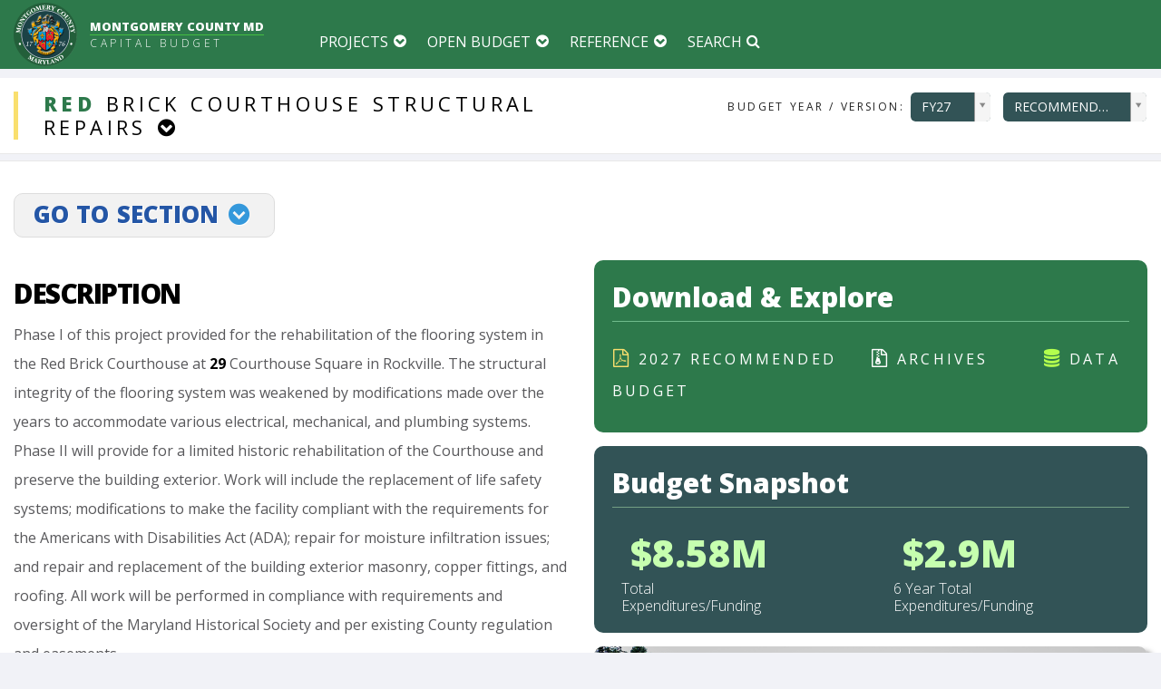

--- FILE ---
content_type: text/html; charset=utf-8
request_url: https://apps.montgomerycountymd.gov/BASISCAPITAL/Common/Project.aspx?ID=P500727&CID=1&SCID=1
body_size: 57688
content:



<!DOCTYPE html PUBLIC "-//W3C//DTD XHTML 1.0 Transitional//EN" "http://www.w3.org/TR/xhtml1/DTD/xhtml1-transitional.dtd">

<html xmlns="http://www.w3.org/1999/xhtml" lang="en">
<head id="Head1">
	<title>Montgomery County Maryland Capital Budget</title>



	<meta http-equiv="X-UA-Compatible" content="IE=Edge,chrome=1">
	 <meta name="viewport" content="width=device-width, minimum-scale=1.0, maximum-scale=1.0, user-scalable=no">
     
     <link rel="apple-touch-icon-precomposed" sizes="114x114" href="../Images/shortcutIcon.png">
    <link id="favicon" rel="shortcut icon" type="image/png" href="../Images/favicon_cip.png" />
     
     
      <!--Core CSS -->
   
    <link rel="stylesheet" href="../Styles/tooltipster.bundle.css" type="text/css" media="all" />
	<link href="../Styles/font-awesome.min.css" rel="stylesheet">
	 <link rel="stylesheet" href="../Styles/jbclock.css" type="text/css" media="all" />
	<link rel="stylesheet" type="text/css" href="../Styles/bootstrap.min.css" media="screen">	
	<link rel="stylesheet" type="text/css" href="../Styles/jquery.bxslider.css" media="screen">
	<link rel="stylesheet" type="text/css" href="../Styles/font-awesome.css" media="screen">
	<link rel="stylesheet" type="text/css" href="../Styles/magnific-popup.css" media="screen">	
	<link rel="stylesheet" type="text/css" href="../Styles/owl.carousel.css" media="screen">
    <link rel="stylesheet" type="text/css" href="../Styles/owl.theme.css" media="screen">
	<link rel="stylesheet" type="text/css" href="../Styles/ticker-style.css"/>
     <link href="../Styles/datepicker.css" rel="stylesheet" type="text/css" />
    <link href="../Styles/timepicker.css" rel="stylesheet" type="text/css" />
    <link href="../Styles/colorpicker.css" rel="stylesheet" type="text/css" />
    <link href="../Styles/daterangepicker-bs3.css" rel="stylesheet" type="text/css" />
    <link href="../Styles/datetimepicker.css" rel="stylesheet" type="text/css" />
    <link href="../Styles/multi-select.css" rel="stylesheet" type="text/css" />
    <link href="../Styles/jquery.tagsinput.css" rel="stylesheet" type="text/css" />
    <link href="../Styles/style-responsive.css" rel="Stylesheet" type="text/css" />
    <link href="../Styles/table-responsive.css" rel="Stylesheet" type="text/css" />
 	<link href="../Styles/bootstrap-select.css" rel="Stylesheet" type="text/css" />
    <link href="../Styles/select2.css" rel="stylesheet" type="text/css" />
     <link rel="stylesheet" href="../Styles/animsition.min.css">
     <link href="../Styles/c3.css" rel="stylesheet" type="text/css" />
     <link id="printCSS" href="../Styles/print-theme.css" rel="stylesheet" type="text/css" media="print">
	<link rel="stylesheet" type="text/css" href="../Styles/basis_web.css?0301618build1" media="screen">
    
    
     <!--Core js-->
      <script type="text/javascript" src="../Scripts/Cookies.js"></script>
     <script type="text/javascript" src="../Scripts/jquery.min.js"></script>
	<script type="text/javascript" src="../Scripts/jquery.migrate.js"></script>
	<script type="text/javascript" src="../Scripts/jquery.bxslider.min.js"></script>
	<script type="text/javascript" src="../Scripts/jquery.magnific-popup.min.js"></script>
	<script type="text/javascript" src="../Scripts/bootstrap.min.js"></script>
	
	<script type="text/javascript" src="../Scripts/jquery.imagesloaded.min.js"></script>
  	<script type="text/javascript" src="../Scripts/jquery.isotope.min.js"></script>
	<script type="text/javascript" src="../Scripts/owl.carousel.min.js"></script>
	<script type="text/javascript" src="../Scripts/retina-1.1.0.min.js"></script>
   
<script type="text/javascript"  src="../Scripts/jquery.dcjqaccordion.2.7.js"></script>
<script type="text/javascript"  src="../Scripts/jquery.scrollTo.min.js"></script>
<script type="text/javascript"  src="../Scripts/bootstrap-switch.js"></script>

<script type="text/javascript" src="../Scripts/spinner.js"></script>

<script type="text/javascript" src="../Scripts/typed.js"></script>


<script type="text/javascript" src="../Scripts/bootstrap-fileupload.js"></script>
<script type="text/javascript" src="../Scripts/bootstrap-datepicker.js"></script>
<script type="text/javascript" src="../Scripts/bootstrap-datetimepicker.js"></script>
<script type="text/javascript" src="../Scripts/jquery.multi-select.js"></script>
<script type="text/javascript" src="../Scripts/jquery.quicksearch.js"></script>


<script type="text/javascript" src="../Scripts/jquery.tagsinput.js"></script>
<script type="text/javascript" src="../Scripts/jquery.lettering.js"></script>
<script type="text/javascript" src="../Scripts/tooltipster.bundle.js"></script>

   

<script type="text/javascript"  src="../Scripts/select2.js"></script>

<script type="text/javascript"  src="../Scripts/jquery.slimscroll.js"></script>
<script type="text/javascript"  src="../Scripts/jquery.nicescroll.js"></script>



<script type="text/javascript" src="../Scripts/jquery.dataTables.js"></script>
<script type="text/javascript" src="../Scripts/DT_bootstrap.js"></script>

<script type="text/javascript" src="../Scripts/bootstrap-select.js"></script>

<script type="text/javascript" src="../Scripts/diff.js"></script>

<!--Morris Chart-->
 <script type="text/javascript" src="../Scripts/morris.js"></script>
 <script type="text/javascript" src="../Scripts/raphael-min.js"></script>
 <script type="text/javascript" src="../Scripts/jquery.validate.min.js"></script>
  <script type="text/javascript" src="../Scripts/jquery.validate.min.js"></script>
  <script type="text/javascript" src="../Scripts/jquery.icheck.js"></script>
  <script type="text/javascript" src="../Scripts/jquery.formatCurrency-1.4.0.js"></script>

   <!--C3 Chart-->
<script type="text/javascript" src="../Scripts/d3.v3.min.js"></script>
<script type="text/javascript" src="../Scripts/c3.js"></script>
   <script type="text/javascript" src="../Scripts/animsition.min.js"></script>

   <script type="text/javascript" src="../Scripts/preScripts.js?0301618build1"></script>
 <style>
#container {
    opacity: 1;
    transition: all 0.2s ease-in-out;
    -moz-transition: all 0.2s ease-in-out;
    -webkit-transition: all 0.2s ease-in-out;
    -o-transition: all 0.2s ease-in-out;
}
    </style>
</head>




 


</head>
<body>
<div id="overlayTransition" >
       <a href="javascript:void(0)" class="btn btn-info goToTop fixedUpArrow" ><i class="fa fa-arrow-up"></i><span style="display:none">up</span></a><div class="clearSpace0"></div>

 <form method="post" action="./Project.aspx?ID=P500727&amp;CID=1&amp;SCID=1" id="form1" class="cmxform">
<div class="aspNetHidden">
<input type="hidden" name="__EVENTTARGET" id="__EVENTTARGET" value="" />
<input type="hidden" name="__EVENTARGUMENT" id="__EVENTARGUMENT" value="" />
<input type="hidden" name="__LASTFOCUS" id="__LASTFOCUS" value="" />
<input type="hidden" name="__VIEWSTATE" id="__VIEWSTATE" value="/[base64]/[base64]/[base64]/[base64]/[base64]/SUQ9MyZUWVBFPVNVQkMnPkZpcmUvUmVzY3VlIFNlcnZpY2U8L2E+PC8gbGkgPjxsaT48YSBocmVmID0nLi4vQ29tbW9uL1Byb2plY3RMaXN0LmFzcHg/[base64]/[base64]/[base64]/SUQ9NyZUWVBFPVNVQkMnPkJyaWRnZXM8L2E+PC8gbGkgPjxsaT48YSBocmVmID0nLi4vQ29tbW9uL1Byb2plY3RMaXN0LmFzcHg/[base64]/[base64]/SUQ9NjEmVFlQRT1TVUJDJz5TdG9ybSBEcmFpbnM8L2E+PC8gbGkgPjxsaT48YSBocmVmID0nLi4vQ29tbW9uL1Byb2plY3RMaXN0LmFzcHg/[base64]/SUQ9OTcmVFlQRT1TVUJDJz5NaXNjZWxsYW5lb3VzIFByb2plY3RzIChSZXZlbnVlIEF1dGhvcml0eSk8L2E+PC8gbGkgPjxsaT48YSBocmVmID0nLi4vQ29tbW9uL1Byb2plY3RMaXN0LmFzcHg/SUQ9NjAmVFlQRT1TVUJDJz5Hb2xmIENvdXJzZXM8L2E+PC8gbGkgPjxkaXYgY2xhc3M9J2NsZWFyZml4Jz48L2Rpdj5kAgcPFgIfAwW3DTxoMyBjbGFzcz0nYmFzaXMtZm9vdGVyLXRpdGxlJz48YSBocmVmID0nLi4vQ29tbW9uL1Byb2plY3RMaXN0LmFzcHg/[base64]/[base64]/SUQ9NDkmVFlQRT1TVUJDJz5JbmRpdmlkdWFsIFNjaG9vbHM8L2E+PC8gbGkgPjxsaT48YSBocmVmID0nLi4vQ29tbW9uL1Byb2plY3RMaXN0LmFzcHg/[base64]/psWl9oA6icmLo3hL9b2dPzxgUhkAsYrC9nTojLU=" />
</div>

<script type="text/javascript">
//<![CDATA[
var theForm = document.forms['form1'];
if (!theForm) {
    theForm = document.form1;
}
function __doPostBack(eventTarget, eventArgument) {
    if (!theForm.onsubmit || (theForm.onsubmit() != false)) {
        theForm.__EVENTTARGET.value = eventTarget;
        theForm.__EVENTARGUMENT.value = eventArgument;
        theForm.submit();
    }
}
//]]>
</script>


<div class="aspNetHidden">

	<input type="hidden" name="__VIEWSTATEGENERATOR" id="__VIEWSTATEGENERATOR" value="7997BD2C" />
	<input type="hidden" name="__EVENTVALIDATION" id="__EVENTVALIDATION" value="/wEdAI8EqvyJlmqUJygqw7kxfH+NSZr4VE1wjIP2s8dXt/4qRh03ng7c/2YUIPe9Gfw78sqlL0Ma8PnkmNlCXsUq9Y6x+TkIVP1N7LlGWbb4cKvtbAglr966vYs5XorXz39oeg7cksm6kTfPXvUBv0n/wq1d1MYzRm7dEPOQ1QHZLNObr9AA1040D+557k1B65FDweCwuaI6T1rno5bK+RJTO+l8eClNGjmmXBaKejblEn3D2XrLL2+c8vaoeS93t/[base64]/FtC9+7FDcbTOFe+BO1RUiyBWUXGeL6t6n/OLjgCinHhts2sU8SvaPDyC/FsTHjk2Ng0T+NgYjpUzuP3UYWeiBFSfP2ea3Whl4U3e/3nFSWH5KZsP3I1w0kgSPKVQLXpxAMbYY1DO7+YaW2fCL8EieQoP7G3MLxlrcfi1R6RDuhVFu7ig94ksJLC3KzzcILerBddAbcnOlJpJroCZv2YVZIeQqtcJ9Mf7ztBeW/ZIVYomllC3918btQpz5GW5bnAw5QqOlbJuRKSDASclc9D6TT6k+paUb8vWg5W5oYcC+ZwxoKpVkhZxE76uORp/jGKlInyPsFRKGE46h2X+Pvyk5hDyW0sNZ6K8GHeSDzhb9ZvRA/quvNQs8VYBVuUs5/Wn3fHhcGB+hrraIg68guZYacLpSvonBxekgvCSWIr/kxoo98oQozJkmqJjHagaxVApeSCZsaqA1iJx4N+DM1vfIDAv8K3Avg47kmczrnyuj/FygeejYc1bn/XMREcOvPjchLbeZSePMliYgiY7EUHx+xaUeLg9jA+LgNVHWBSWe2bgavmKfrpE1L5N+cwV5D5s7A9zufH3KL3QSJ8X1fBh+MpUIwszw99ncLoMISh4iMYDb1mntLz9ruUTvcXD1nJ0cciBUg5jBwsHoxRQWaxxVzp6RJEkVMzE3K/+eigPYPXAUFyNEH7+IUAh498mI4+k31fB1xBh1+CwnaB1n/eEqwvh4hZwjjNdyHpI6oE9pXbKPjE1mGvsu3pSpHU1/K54r+67MtBCOPDXghw2QHlIupNXsoqBk1T53NiY18K7dI3eA+914TioTGGL3OBkozZ4KObfsMtg1Xl8dUO1Mbn9PNKDxcT0hmKGaTPL6635mF2TS/tmscPCYXeWGnoqLpJrJTM8uOJCT0igxoD1xPbXvK9b0q71VQjldACDAAOSvPnvpK/7niP1fcvg2ocaCRftR8HsACLY9b6Yp7YxycwiL468kGGfisbDG+qCYDNAtMZ1/hFNOnUWWJ8P5W0mQr7jDkDJqI8pUQDUi342sMcs6h6ia4OhMlvBYwXNRwuoMSdDpqBl6URVPGJRiYROD2fk9sl2qVEjZTirMwuE1dodrRcvbbouKoEEdFqQ5uvO/x4t+STdnZtqBh9bjwNsVS7q98ciYjx+PRTOTTeaDilrDfd1hpetnUrT7oT8JUhzdZYmDG0ADe3YMiN0cNFri/Ko45HjoraNP7om+InyzeU03LuoHH1JoKsq1h+4TNjx30xBWT8ofDOMG21DvQFS6+e9w03XAiv9WFDAXyFpm7S8ySA0NGQZ2xmGV7bEtjm0sK83nIamC8aUhBuofl6rA4jKm1TTGUM369klKcurT28lrDR/aY49yaIBIdtQfHiW4W+Cy4etW7gk2lBuadJJ1Oqo9YnwM3ngNjBmVVqLO2vUZg8e6Ods+k3zyH6/Vub6mCqVK0ugj0RcWsxfTY6LChxO9We7OsGt73HW9sxjiG3I11dPF0ENuUbIeZp0oYToXG2Tgl2YblpRJIPe+lz+Mk/1fY2JdeqcmoLDbCBfq8QuGEP3mB7X8v6QuRXiKHUcwFfZ+T7HS/q/+ATvOfCqZM9qECWjePhGuRYirhAZ7oslMkxlgu+wcnTN0AQDQjBt7Rka0f4pCDMhzmh2CAsakBMFp9f31ruucGt3Z+Lhrf2dnaPEoQJGhXH5DDxyQ//AhUbiWKrIviy3OGPpTARyRFxKw60iRGrom+NmfH2RdacrzDvJAzGHf52mp+f9LhiySfHDcHbSggfr6cIzjOaw/xt8A36eXAZoVJIBGw+qH5SmreDRwVYZC2sigeaWKXtf/dr3no0eypT89ag8ytu5GE975zGpkRSAQ2TDKZ5LvajmV/uvcikFMezYZBbN8HgFmzGq9i2OSYRIeRb6hFyNG5cc7BeQ03luptVLifuy8Wngub7M2WY938Mp0eD6AEZ0z5sQzoI4H16puRIrp4SwRkP/Xm4bSs6p683umps85FWxQqL5RyplODiT7xEtTFK0YytDycNoHmH/LL7FANgtA36p+vCuN2YNsgW3mNJbgUCGQcjtsH3GKy+ByCqthNfnnrY9LZLTqOxe4HiJCXkB1vKZtktvUCl+6ETXHTf4aodUNM+/4nb9HSOUVXYrzAZ001TUCgIsQkmh70QrrxqKS1MqPej0qAT2OQjwmNaUCCHbX4yemznUgcIo0/TaSvqhjKVq4Fk9ZI2lRQuDN/ao0O6/bHtsVjqulHljJP/5VS0nLkwuyOGlbzk+VMOx3V/Lisi8pKaWQG0GmpFewUyK345JlrAJpr1GePDjsDzDlNjxr8tPWwsfSHxK8xNBd2F6uIQVreCRPc47NFGf0t4ikmIUunw7bAfwUFyxvwB5R3OFXcNoOXndVLkjjsb5Or2YV/oZ1/7Xk9GSFFBfWc/g7N9NfzBnLvpuQKd520FbwTiFvvHt6z99qVTFj1HWCuySrnTV3weORKB0+psnuI7OlG81ZWTxhGDS7ivEEg3BpUcgmQ7oqe/pafYTUzbifmEwO6/kqyiBvlX9V8oj5uzm5UGLQ6M6iz6cxA+N6MKr4rcVvsEA6ypwWEo5Sd6IT1BlWYCGye6LHOsDYONnTLXHLI5YCrVoPj3lgbwwgdhnqwp8LuXj/[base64]/wENevBijCDVg82u/2YeSUxUdGGlP/HQ20GFQUBpHg3XAv/rZYjM9yKlaIJg/Pgw1C2TWr8yKrhsVBT543CN4nXLeiNZRsjzaZ/PvS51TdD4BkzhXnjbQ0wFk4cVhyH+fV1TvVHepkeaSWGZLQqNLrT9OKw5AIMcOhCE+Cq79ZsZU4Y+Xx0qDCofPIzNdLSb538Rj4YYDl7tnZ6IpsOEmvKF019o0bd3DUxB/xk++p53pOF+wAQQ3YrunNNxbS9Y49DiMsRHxAh4kpYHoZykEmrLgffRij2zixF5bn/TM2d0n00FshGSqEVHoPYlLim9v7crLRcjWGAA7Xf8hF94QmQk5UilkScB/[base64]/yju9v3KhqIjClEwnVxzHHMIOxFWmH+Xjp8OGVqQiivRMGV+mJfinNC+KR2/qdElIQ/9tWzXxhFzWWDdCJUqBRdcbBUYRZtYbXXQxOSe8HQIgDIIWA/zf504Tki0zX+QHLAlXcrOmaJl2l4BC/1LSX+uJAXIfFR+STiECLIi96YZHNE6dqc447JXlf4aPYB3oTWbd2duPBdfTcIjgOZtQB/lXzMMzZQKp+tHT49apm7/AHdoZkG3V8WfrKvIRvXsZsUIRE8wcNYS6Rk6ehC2tJ07J0kRSnnv0MKtGLVJuWO9Foioe1SSBn8zf5LadihJSQ4JKLjo/TnMK0Xv9mAlC6CLvUAX1oI08SCnlga5uGUx2o1qx4dg03Sn4rZ6vT4F/9TKtqUn5Zyzl/LNoV/JQLGA5h6A5E1UCVDf4HL+pYrFneaAKrdt+fUcjHOTn4nwa8Wkn26a3ZgFY2c4mqnHRSyXJnAF2Y+mRSPX62t0YstpcUptxrxx3JCsq54bOG176MfZAOgxZ713Q/H0NZqpy5W+MAOdvtu0EcxyfHIuWVheL4iET15vLOwhyzvy0FsCI+5RvfSdHQ+POWz658vz/4LgKaUKrrUa9g/D/+vRm7ZYxk9frbVqgQ4EKg3qG2rdqJYmGcZe2Z2gH1ZV8H/XqcbPYXckgb6hKC6AKPBGQB3MEVgKbWDn5iAWMp3DLrN+/F3pPB5vIt9pbHBI8nHjrP0OlS8jWY5n5pJogH7crIQ8Xu3/ieAZ/nhM4+HxZT+KHsiYZy66W1dEAlCp/VVKws3e3sbXddZgnuwE0UHybwNKJVYmboVMK2hpWYUpFFMFHzQXBFKXJpycl1b0x8d4a4V3bzuWaQGOAV7RYssoczpX6SVvsWbq8Xg4QezoWr5quR5Lzl9LVFZNuTGEEdHZA+dmPMIFk4yO5kQqbRD+QE+I9cQdyn3azHPqnJsf9HNjXd9F+Qe4+fjJ/YnPn1zLJWg2ZXIdim9uNHsUSeMRvVahDQnZiqYV1SvvlgSG9MgOCkJ+sKPmJ54dFP0mToBZ4faSVsCFqHj7Tc/qtiK6d9lzRx/9le2ge+Gu3p3siA9WUwrX5JBA1LA3e/Y05vWC1NbGil5/g+Ot2MOjBEmNj3pJ9KaLYEpOliAbF6cHBRdYeQkVeK4YyRf/[base64]/6M5JFI3YUoo065QGX3rWYYoR0xXZ5gPcbYeuvsevb6Zd43Qx8hnG71z2L+i50Tk3zb4NsucOR0AZMlrNgLLQ9E/89S9QF15Vs9lprY9U9lxKDGPZ4HUY5JjMStPMK3SJvbm+PPGd8QO3uXKvhVpsMeMh5WLz6Xxf6ZoLp0EkS8A5F1kewD7Mte5PhBKBy1m8ho83cyESyz0VzSSnMW6oMyMn/thQgj+s1vsszzY13S9uJHJYkYoSWdoq5Vv/Z16C5SEyBHLq1jrWo0+X9NygTZRR/bQrhv0q8nAvCVho3K+IfHqJrJ6/0VxNeewuA+yK9HVJZgcYP5JYeyMKmbIvDU4y4oF26SziCMWNzRae+mX7Vk8BAicPZlI667qldspzz0kfgr/GhxpWW6qDdeSoeovbYkQKn4uSq976OpQzMHuzuIKje3Qta4DcDkuPNjRbDgc+bSrRX0kEYV7WZgvFSK2gPirwod8GbqnZZCftTrkptHfFRTchuLfQPX0lgMkOGDDH3T9jLtPytUujePlav/xmhFuLrgbMZE3ptMMSTJDwPiuh/rx3sgw8BCWWa8ewIrrdpvPZ5uMpm4evdwYXQFKkWdDd/9zuMOsGRo9CzHaMOl5lzNuHh1jjQ8ANn2Cso/zjQLgsHkinLMoLDfaq6Axnu/zzaypc9th4vuZRpcwjlI3hr9RZ/V43Q36Dbl/ffS1woxJ3W8G853YecLJ5x4Kuge/qwtACnO0sUHsSzRAASS53NEhUjEDXIk37rQKzZEwxeHaDnOQAgas6s/Cl7xL+BiO+XzC9jkXHot35iXnnzBOG+U89A7uE9NnsV26QnWvqxcTRp536VpYlXYyBwkEnKO176hHy/ruuh5eKBWfCb+qXMo3OJt1ELUnFT3q/8u6IGFaA2/JRiFAkzlTUZLGzwuUy0fwJ0j5Uu9nV53Ck9nCWdSJ3KJkkQJjL5IowdS3ZnYZtLDNW8uHc1tfMqfmIdt0jlrhcvgImNe/U23Ymgadp3UAzY6I7J2c/CjJzi8OgMCz5XK3wZhoOz8e0QdXlpctmwEeqDjKUIsfU305Z0nLtd6DzkS3oc1voA+1ljgUoqq6Gb+IdcSw2UnNMXLth0W4/KZHwfMS7CH820XCBQQZO49J1aq4NvCkWX1bFVge+dC5vn+Gd1DLrJfu33SLyfFoGs8PA+CN240rSLkJBUiNQ7ai+cIZcxa49uLRQMRodc4hLbg8kl52VNQK1jlC/Lq/jRHGYS8ZZ+Sk8G0e9Q3dQvXNRP4T1pV7qaFgwwClQ8ouLjkJlyYN9jxrgG6ioljaKaPgC6gUwoB/zw5XC5ehXOq0WH4oTfVQAovU3aaFyJjwVBs/ekWBpEWZX6DCHtfqGxW4V9hiTKdqhI7f/OpRaoI+mPKGqLUTkX1M1jwuGQ+cs51phw2glipYgzmS9kVcJ8FKFo8jFQZKirPN/H1Et/BWkz16Rd8+op62+Rd2VbeC/Y26mTlAEO54dyaXDQlLFi39hBPCMvYXlS745nrdw8x+f1+QR2+lP0tft1Go49+TLKl6n4Ya5ncZZ6kxfxUMYyT2TLdgzGekHofp133fm8YIELM4mGBLHnDspsFSPsQ04/Un/BpOvHtHR1x5jwYlBgcozwkLWXOMWwWWbmqtYOSsYJVkYoNCuWJy7IVqbGIiYMhfE+LdjevLrWOWrtuCtsfsICBXdmu5UjZ8tDz2HupwcJgdggtV3kCui4T5aSmRpNxy8WrnRTwJFmbNn5FR25tUKw1kd5NxETYL9pNp68BZe0UWFMy2/xSBbQAM6K6kQ5u2gtyWIOHoIFuGUNuWx9kBpKhd7Aji/OrVjfk156OjFvzCigN0ftNx+kMag+/7fwOaTjJchD7DNNBZxnfYP56AuqPuLYXobfwGZ49D4cARcMtBCktZiwr2tDPkK4lWpRS66K5R/GVg/eqS2JdveEIaKyHaM+FC2II03naZ5kmZWlFOFoH9nTO/NX0oTJYwW98AJKw2ioxSJ3yn7vFYlWUgvRcOyTkg3N356ObDhHIZEZCAffNoQ4+1JsTI5PdQZfPizvs/risf+7E6z0B5SS2WHj4w2zvgNIjNlxYqQ34/bq0wVUeA9VSoATMJ3+eBZsOmpVb05k/Kfj0mv8GfjIt8cqJ5PzBnV1lXX8aLxRISBKOt62bajYdIH8svcrd3e5A8fS8R15c/mfVTiP0HZztUqqqqk0lAqHTRYDcQpAwX++CWj6XtMFww21syV0zKsmI/bHX/JqBRAwFMdzFNxW/TTb2P4wkJZ48Sp3BLKgxhiM91G6hNdkQvIhPnGqrOs9WVVGpRqAcn+W3aqZsI1ppVe67Ds0b+lUfatkezTCIcwlL3D3SNbFMvcOOvg0w7nBuYjBzZJnNqU4VwWSsHC3/wndPign74rjkH6ktKrEeMopsjZap4+3O1w6d3yrQOPghwtecC22qBIE1vgF4cR5pzUqRI1ZuqcYQV2DcQ+tRHgbBGut48vxbv2Q+uWiKlkbrX3huWYO9JeCarCLIcQEcbLdimkG/L/jX+DARv8iXib+hvSGuufmL/FunCuyR4qoi/4h2smqcw5irStLxDZCd7GbJ3OAUMDdMEXPv4xM7sRjXmnp8aOSe7+jnzGGi/VYgOY5Our3kjfoF/8pcci4rhdgJiWNXfl44OqCDDl7XLKyC/[base64]/KteluRoK6+k4ExbV0A+npY6G/22zlWowXGEzx42mfMi8CBWKlJE0QH221lklesMM9zOiji8t+OPJxWZ95W39iaYxFemuoZTNelqBEfOymZWNxWkDRkOQh7AuePi0btVjwZasXW1oywSlf2WIurIhz9wggV9PHTlX2j2hy998xMSoecZEYBPcR2cBX6uHAZESZdciS01gadnu3CgUuHk28uwlhCuMi/eLp6JxxeMAuiZCqTeTN96KJ/qzsRkRbC1sGR3pStP04NUxvlvmRzVRMhKHE/rolDLLWf8FMK85/W0QbBAQVsrqePIYWKbPKzfwyTici1JMlwe84e9Qpx/b7zyDDrZalSMt7CSKHGhngVoK+fCGeODNpRfbWv0ZX0TF/sTsxFBSClLTxdH3BQVn9VRyLdSUFdGW2I8FR1KAf2xF5muluSBh/eYAg2+Zn+doFfT7k6gH6/235G4jwwIzStWDK5vMPLa0kaV05lmV3Sb8LRIcMLHBYU8wPoXKfct4N+UzFWywpbkD5dOARkJRhYMDd7uPwOpGq+99DhT6GNoVr23+fjXof7AiHV+vyuWbrEzM7TcwS0/P+FGTWZ84yjEgiH+V/+F+e9jQw3g+PoKbOxRjVktjNHij7j+NFhpvWtQIaOrJZ8PInjyIF7pMTKycXj1zqNGULSwKXjpKkNHW9E6U/CTZaC5qqIqcVyFEoIBHJg8YwUxRdk/Gmm+xCX8JQYsDvCrV4qu2Wr6w7cfGEXFdCtv+P0VSNBp6pjKbHP4/zLsgHJEiZgsPe2npvgFZDs40zQLHr3L2/opxVrnej4rmn8uLMPf/+8SKnvUG9VMeirw8HA/XMCGqKCOCKe2m4XffAwaQhQE3vjZtREtaCXIMdW1KBw9tPJi1/fK6CqdqizMUnKQbofzLHAyRdaduLAoud8mp54SIov4/IyTeEDtAO8EoL7vmZEXM/KyLjy/QHkoqG4/bgP0zy0C8YLg4CkTtJYENTrgxdkXDUrKjoxSYv3URvcgArJcAyihZ7Kv5cKnFwCEDo/aGR2b3bmpwXv2ImTJpFTP6W8jjU42QZ8YWiRVeXytG4aH29D4b0fylY1BZY+OsJNOtmN2FWZbgYo4k+PtnBeL2SHXc4PhRe0cXjpo+Y026Ax6zbGHauNIy3ITJZDNXRIx5rn3NxTryspqRx9bGMGUxuAI3ATq1gEGIRrvz2dD1y3jyYsywOPopwc/Y7EBbGyUJydWsPIk86974eQWDWXQwUmTqNlW2RJFW7VK/WspwFWPBcl3CdcviHChtu8iZafhqUp/fy26rts1h8N43rT9+U5sQHkZAL2Naiy9ustwaQA6KrZ3Zc1yP5isG0c0mA4yQ3kNdP9RXir1Sw/NOXMviXUPq0OWCnxgUhlrQizJ1hSaK0p3ONhoSBae/AvOwMA5teItkFiCHIf5jk6eboSiIYn46NaeiROWGQzDMzWx2FO1OEQEA3+16lS8kUIAflJ6sPLYtxF0W99zLq6lYBkBgrg4bxMfB+dSjek5cUvLePjkskh8Bqez0Kz3Aiz0Ck9jW30q4aRgw4IrLzHhGYV8eMeJa4uipUKlO8CBpV8zF/nbzio587M5RIYAZXsGL7YhYVaiIAwCLumtDzA8POWlKolsZah7eBIy0yMXRja7BfhraHrp8vNm7vTdeo/+AYKJSN29C0xR7tkKhq3V9DiQ/KtY725l5MMrc3coK8wMRhNaRjkaffx+0W2kIigJxxBw6Z563u4Z1cl8WKdBZhbgbrh+3/o1Eg6tC8/rD1SGQIuaqeEikXI9kQM/f/EUdzBIaImtNk/GIy6lr5zz4SYYfyDtnoQDfz20+81ooJQagrJ5Iv6SPsWQQc2TYvVnKr6TIMsgFgNEa8zIu7C76uTOrHL+1y1pb3yAmR6H+5yCEyqKxKNFUxV+pSRNnjtXQL5h1iJGxJo/9hOB47w1/BrTZlaLCLWtKuuGLkJTDqNYT48ZHm1ueetexIr2/jhEuVU5ICRawpAQVcQHLyMbjOPDwzLncc4FlnLvCYhzSm73FzjHbNRaxlneGJeGFIWIn5RaqlVdo29D/ZSJkeZ0LuMcVnk6XtHN7ZTs7AkS472kfamB67bPlCGrDzTQTYTvNU/37nQjV+xkFvp95RdE7EC76BoSfC+IIDd6udripfb3D8Qug02Bj5Ic9DQOKZPp1yb2NKdSt4TYd8Yup2oFoJ+2S+gQ/1ecFoQjbcU1v9/G7wwDZukWiXA4bvCDcm7pBw7bH+2TQb+q5jUU8QpYV1u1s1EWf4rXtfa3EDdsLIYFVD3Df6xE+ZrJCdC5u92st8tbtzOfFnKN2/TucPgMYQLLSIgYX9fsgK9y9GNKGi9NMM7P8jQMIOqytY9+z3+48bwuArBv+ZM2WdJfd4eE5IZ3EINjOTZTfoZsIa2fhz7qv1dPM1pNifo7vUK1MNvvoT0pmFrEbiarOYSfW+9nhG+SKU8g2sB0Pcws2iTN/HYtw3M/o9H7hgeYa3r6e5TsFSUhJexuLyFYAM9ikovITyEXEdL+Wq7vEmzeSRAssBmKqlNkByRRQQlOcTyAIj+WRoty+BYwK8BJOnIniY7ouBGOkLAqcQZC912YUasgMHu3UCZMZzKJLCYbh0NB4T1ne+u8a9/K0JoVAUSyLnuI9fQNPKYXoMipRsw+4+MWtAgqScv0OEUaWFAaZ6Z41kc9axFMKCAPCeZQLB5FnR9b4lgDoGh0l8jRzhvJLboA2mfGNbc70X1lRrPIRgta8zsyabKQP2wWMMz7kO7pMUgEbAqoECjcc2CLAX6XNMalMy/3PSbMYE6AezmH4E2ZxfDvZ57/AUNnoN/KAG8DNLZsZbaqL/u8wbSlKIfkYxhhfq7JKcdLsdCA10l4DAWli0Il1pF0fiV0yd+tSetsjJmc1LgPfrh2QJBEjwtaAks5iSro/D15WhatiIZ13bxQ==" />
</div>
<!-- Container -->
	<div id="container">

		<!-- Header
		    ================================================== -->
		<header class="header clearfix">
			<!-- Bootstrap navbar -->
			<nav class="navbar navbar-default navbar-static-top" role="navigation">

				

				<!-- Logo & advertisement -->
				<div class="logo-basis">
					<div class="container container-basis">

                    <div class="mobileFixedMenu">
						<!-- Brand and toggle get grouped for better mobile display -->
						<div class="navbar-header">
                        <span class="">
							<button  id="mobileMenuButton" type="button" class="buttonBackground navbar-toggle collapsed" data-toggle="collapse" data-target="#basis-navbar-collapse-mobile" >
								<span class="sr-only">Toggle navigation</span>
								<span class="icon-bar"></span>
								<span class="icon-bar"></span>
								<span class="icon-bar"></span>
							</button>
                           </span>
					        <div class="basis-home-link">
                            <a class="navbar-basis" href="../Common/Index.aspx" ><img id="logo" src="../Images/logoContent2.png" alt="Montgomery County MD Capital Budget"> </a>
                           <span class="logoTitle"><span class="mcgTitle">MONTGOMERY COUNTY MD</span><br /><span class="publicationTitle">Capital Budget</span></span>
                          </div>
						</div>
                       <div class="mobileMenu">
                            <div class="collapse navbar-collapse navbar-collapse-basis" id="basis-navbar-collapse-mobile" >
							<ul class="nav navbar-nav navbar-left">

                             <li class="drop"><a class="departments" href="../Common/ProjectMeta.aspx?ID=0&TYPE=PROJ">Projects</a></li>
                             <li class="drop"><a class="departments" href="../Common/Map.aspx">Map</a></li>
                             <li class="drop"><a class="departments" href="http://www.montgomerycountymd.gov/omb/openbudget.html">Open Budget</a></li>
                             <li class="drop"><a class="departments" href="../Common/Chapter.aspx">Reference</a></li>
                             <li class="drop"><a class="departments" href="../Common/Schedule.aspx">Reports</a></li>
                             <li class="drop"><a class="departments" href="../Common/Search.aspx">Search</a></li>
                             </ul>
                             </div>
                             </div>
                             </div>
					 <div class="title-basis"><div class="mobilePageOptions"><div class="pageOptionsBlock" id="copyMobileOptions"></div>  <div class="translateBlock"><div class="viewMapMobile"><a href="../Common/Map.aspx">View Map</a></div><div class="googTransOverflow"><div id="google_translate_element"></div><label for="translateID" style="display:none">translate</label>
                     <script type="text/javascript">
					                                                                                                                                    function googleTranslateElementInit() {
					                                                                                                                                        new google.translate.TranslateElement({ pageLanguage: 'en' }, 'google_translate_element');
					                                                                                                                                    }
</script><script type="text/javascript" src="//translate.google.com/translate_a/element.js?cb=googleTranslateElementInit"></script>
</div></div>
</div></div>
					</div>
				</div>
				<!-- End Logo & advertisement -->

				<!-- navbar list container -->
				<div class="nav-list-container">
					<div class="container  container-basis">
						<!-- Collect the nav links, forms, and other content for toggling -->
						<div class="collapse navbar-collapse navbar-collapse-basis" id="basis-navbar-collapse">
							<ul class="nav navbar-nav navbar-left">

                             <li class="drop"><a class="departments" href="../Common/ProjectMeta.aspx?ID=0&TYPE=PROJ">Projects</a>
									
									<ul class="dropdown departmentsDrop">
										  <li><a href="../Common/ProjectMeta.aspx?ID=0&TYPE=PROJ" class="dataLink">By Title</a></li>
                                          <li><a href="../Common/Map.aspx"  class="dataLink">By Map</a></li>
                                          <li><a href="../Common/ProjectMeta.aspx?ID=0&TYPE=CAT"  class="dataLink">By Category</a></li>
                                          <li><a href="../Common/ProjectMeta.aspx?ID=0&TYPE=SUBC"  class="dataLink">By Sub-Category</a></li>
                                           <li><a href="../Common/ProjectMeta.aspx?ID=0&TYPE=CDST"  class="dataLink">By Council District</a></li>
                                           <li><a href="../Common/ProjectMeta.aspx?ID=0&TYPE=LDST"  class="dataLink">By Legislative District</a></li>
                                          <li><a href="../Common/ProjectMeta.aspx?ID=0&TYPE=PA"  class="dataLink">By Planning Area</a></li>
                                          <li><a href="../Common/ProjectMeta.aspx?ID=0&TYPE=RPA"  class="dataLink">By Regional Service Area</a></li>
                                         <li><a href="../Common/ProjectMeta.aspx?ID=0&TYPE=STATUS"  class="dataLink">By Status</a></li>
									</ul>
								</li>

								<li class="drop"><a class="openBudget" href="http://www.montgomerycountymd.gov/omb/openbudget.html">Open Budget</a>
									
									<ul class="dropdown">
										  <li><a href="https://apps.montgomerycountymd.gov/BASISOPERATING/Common/Index.aspx" target="_blank" class="dataLink">Operating Budget Publication</a></li>
      <li><a href="https://apps.montgomerycountymd.gov/BASISCAPITAL/Common/Index.aspx" target="_blank" class="dataLink">Capital Budget Publication</a></li>
      <li><a href="http://spending.data.montgomerycountymd.gov/" target="_blank" class="dataLink">spendingMontgomery</a></li>
      <li><a href="https://reports.data.montgomerycountymd.gov/countystat" target="_blank" class="dataLink">CountyStat</a></li>
      <li><a href="https://data.montgomerycountymd.gov/browse?q=Budget&sortBy=relevance&anonymous=true" target="_blank" class="dataLink">dataMontgomery</a></li>
      <li><a href="http://www2.montgomerycountymd.gov/CCLIFP/" target="_blank" class="dataLink">Interactive Fiscal Plan</a></li>
      
									</ul>
								</li>

                                <li class="drop"><a class="reference" href="../Common/Chapter.aspx">Reference</a>
									
									<ul class="dropdown referenceDrop">
                                     <li><a href="../Common/AboutBASIS.aspx"  class="dataLink">About This Site</a></li>
                               
                                          <li><a href="../Common/Resolutions.aspx"  class="dataLink">Budget Resolutions / Appropriation & Closeout Lists</a></li>
                                          <li><a href="../Common/Schedule.aspx"  class="dataLink">Budget Reports / Schedules</a></li>
                                          <li><a href="../Common/DataCharts.aspx"  class="dataLink">Fiscal Summary Schedules</a></li>
                                          <li><a href="http://www.montgomerycountymd.gov/omb/publications.html"  class="dataLink">OMB Publications</a></li>
                                          <li><a href="../Common/Chapter.aspx?ID=ACRO"  class="dataLink">Acronyms</a></li>
                                          <li><a href="../Common/Chapter.aspx?ID=GLOS"  class="dataLink">Glossary</a></li>
                                          <li><a href="../Common/Download.aspx"  class="dataLink">Download the Book</a></li>
                                          <li><a href="../Common/Data.aspx"  class="dataLink">Export our Data</a></li>
                                          <li><a href="../Common/About.aspx"  class="dataLink">About the CIP</a></li>
                                          <li><a href="http://www.montgomerycountymd.gov/omb" target="_blank" class="dataLink">About OMB</a></li>
                                          <li><a href="../Common/Help.aspx"  class="dataLink">Help</a></li>
									</ul>
								</li>

							
								

								<li><a class="search" href="../Common/Search.aspx">Search</a>
								
								</li>

							
							</ul>
						
						</div>
						<!-- /.navbar-collapse -->
					</div>
				</div>
				<!-- End navbar list container -->

			</nav>
			<!-- End Bootstrap navbar -->

		</header>
		<!-- End Header -->

      <a id="topMenu"></a>
    <div class="animsition" >
    <div>
    <section id="no-more-tables" class="nmtable">
              
<style>
    select#projectLinkSelect {
    border: 1px solid #f2f2f2;
    background-color: #f2f2f2;
 
        background-image: none !important;
    font-weight: 900;
    color: #2456a6 !important;
    text-transform: uppercase;
     padding-right:15px;
          height:45px;
      -webkit-box-sizing: border-box;
    -moz-box-sizing: border-box;
    box-sizing: border-box;
    -webkit-appearance: none;
    -moz-appearance: none;
    
}
select#projectLinkSelect option {
    font-size: 16px !important;
    background-color: #fff;
}
#s2id_MainContent_ddlYear {
    width: 90px;
}
#s2id_MainContent_ddlVersion
{
    width: 160px;
}
.project-link-select-basis {
    border-left: 0px solid #f9df6e !important;
    border-radius: 0px !important;
    padding-left: 0px;
    display: inline-block;
}
.project-link-select-basis .select2-container .select2-choice {
    display: block;
    overflow: visible;
    white-space: normal !important;
    position: relative;
    border: 1px solid transparent;
    white-space: normal;
    color: #2456a6;
    text-decoration: none;
    border-radius: 6px;
    background-clip: padding-box;
    -webkit-touch-callout: none;
    -webkit-user-select: none;
    -moz-user-select: none;
    -ms-user-select: none;
    user-select: none;
    background-color: transparent;
    background-image: none;
    filter: none;
    padding-top: 0px;
    padding-right: 0px;
    padding-bottom: 0px;
    padding-left: 5px;
    font-size: 14px;
    font-weight: 100;
    font-size: 40px;
    letter-spacing: 0em;
    text-transform: uppercase;
    word-spacing: 0.05em;
    font-size: 26px;
}
.project-link-select-basis .select2-chosen {
    font-weight: 900;
    color: #2456a6 !important;
    text-transform: uppercase;
}
.project-link-select-basis .select2-container .select2-choice {
    border: 1px solid transparent;
    border-radius: 6px;
}
.project-link-select-basis .select2-container .select2-choice .select2-arrow
{
        display: none;
   
}
.project-link-select-basis .select2-chosen:after {
    content: "\f13a";
    font-family: FontAwesome;
    color: #3498db;
    padding-right: 0px;
    padding-left: 10px;
    border: 1px solid transparent;
}
.projLinkSelect {
    background-color: #f2f2f2;
    display: inline-block;
    padding: 5px;
    padding-right: 0px;
    padding-left: 15px;
    border-radius: 10px;
  
    margin-bottom: 10px;
    border: 1px solid #ddd;
    /* box-shadow: 2px 2px 2px #777; */
    text-shadow: 1px 1px #fff;
    padding-top: 8px;
     transition: all 0.2s ease-in-out;
    -moz-transition: all 0.2s ease-in-out;
    -webkit-transition: all 0.2s ease-in-out;
    -o-transition: all 0.2s ease-in-out;
}
.projLinkSelect:hover {
    
   border: 1px solid  #3498db;
}

@media (max-width:1000px)
{
      .projLinkSelect {
   float:none !important;
    width: 100%;
    text-align: center;
    padding: 0px;
}
}
@media (max-width: 650px)
{
     select#projectLinkSelect {
    font-size: 18px !important;
}
    .project-link-select-basis .select2-container .select2-choice {
   
    margin-top: 0px;
}
.project-link-select-basis .select2-container .select2-choice {
    font-size: 20px !important;
}
}
@media (max-width: 500px)
{
   #chartLine, #chartFundLine
   {
       display:none;
   }
}

</style>
<div id="loading" class="loading" style="display:none">
  <div class="type-wrap">
    <div id="typed-strings">
      <p>loading data.....................</p>
    </div>
    <span id="typed" style="white-space:pre;"></span>
  </div>
  
  </div> 

  <div id="loading2" class="loading" style="display:none">
  <div class="type-wrap">
    <div id="typed-strings2">
      <p>loading.....................</p>
    </div>
    <span id="typed2" style="white-space:pre;"></span>
  </div>
  
  </div> 

<div id="mainProjContent" class="colorBack"> 
         
        <div class="departmentTitle">
          <div class="col-lg-5 noPadding floatRightLarge">
        <div class="yearVersion" id="mobileOptions">
        <span class="yearVersionLabel">Budget Year / Version: </span>
    
               <span class="tooltipsterTop" title="Click here to change budget year">
               <label for="MainContent_ddlYear" style="display:none">ddlYear</label>
            <select name="ctl00$MainContent$ddlYear" onchange="javascript:setTimeout(&#39;__doPostBack(\&#39;ctl00$MainContent$ddlYear\&#39;,\&#39;\&#39;)&#39;, 0)" id="MainContent_ddlYear">
	<option selected="selected" value="2027">FY27</option>
	<option value="2026">FY26</option>
	<option value="2025">FY25</option>
	<option value="2024">FY24</option>
	<option value="2023">FY23</option>
	<option value="2022">FY22</option>
	<option value="2021">FY21</option>
	<option value="2020">FY20</option>
	<option value="2019">FY19</option>
	<option value="2018">FY18</option>

</select></span>
     
     &nbsp;
    

     <span class="tooltipsterTop" title="Click here to change version">
     <label for="MainContent_ddlVersion" style="display:none">ddlVersion</label>
            <select name="ctl00$MainContent$ddlVersion" onchange="javascript:setTimeout(&#39;__doPostBack(\&#39;ctl00$MainContent$ddlVersion\&#39;,\&#39;\&#39;)&#39;, 0)" id="MainContent_ddlVersion">
	<option selected="selected" value="REC">RECOMMENDED</option>

</select>
          </span>
        </div>
       
        </div>
        <div class="col-lg-7 noPadding floatLeftLarge">
         <a id="pageTitle" alt="pageTitle"><span style="display:none">anchor</span></a>
        <div class="department-select-basis tooltipsterTop longTitle tooltipstered" title="Click here to change project">
        <div id="MainContent_hideProjTitle" style="display:none">Red Brick Courthouse Structural Repairs (P500727)</div> 
     <label for="MainContent_DDLProjects" style="display:none">DDLProjects</label>
             <select name="ctl00$MainContent$DDLProjects" onchange="javascript:setTimeout(&#39;__doPostBack(\&#39;ctl00$MainContent$DDLProjects\&#39;,\&#39;\&#39;)&#39;, 0)" id="MainContent_DDLProjects">
	<option value="P711503">21st Century Library Enhancements Level Of Effort</option>
	<option value="P472702">4th District Police Station &amp; Park Police Headquarters</option>
	<option value="P470301">6th District Police Station</option>
	<option value="P852501">ABS Conveyor System Upgrade</option>
	<option value="P852502">ABS Delivery Trucks Purchase</option>
	<option value="P852101">ABS Retail Store Refresh</option>
	<option value="P502412">AccelerateMC Regional Infrastructure Accelerator</option>
	<option value="P767828">Acquisition: Local Parks</option>
	<option value="P998798">Acquisition: Non-Local Parks</option>
	<option value="P128701">ADA Compliance:  Local Parks</option>
	<option value="P128702">ADA Compliance:  Non-Local Parks</option>
	<option value="P936660">ADA Compliance: College</option>
	<option value="P796235">ADA Compliance: MCPS</option>
	<option value="P509325">ADA Compliance: Transportation</option>
	<option value="P500112">Advance Reforestation</option>
	<option value="P502711">Advanced Digital Construction Management System - Transportation</option>
	<option value="P509399">Advanced Transportation Management System</option>
	<option value="P760100">Affordable Housing Acquisition and Preservation</option>
	<option value="P762101">Affordable Housing Opportunity Fund</option>
	<option value="P602201">Affordable Living Quarters</option>
	<option value="P362704">African American Historical Markers</option>
	<option value="P788911">Ag Land Pres Easements</option>
	<option value="P727007">ALARF: M-NCPPC</option>
	<option value="P316222">ALARF: MCG</option>
	<option value="P362106">AltaGas-WGL Merger Fund</option>
	<option value="P652701">Alternative Education Programs</option>
	<option value="P361107">Americans with Disabilities Act (ADA): Compliance</option>
	<option value="P382204">Anacostia #2 WWPS Upgrades</option>
	<option value="P802502">Anacostia Streams Restoration</option>
	<option value="P451504">Apparatus Replacement Program</option>
	<option value="P362202">Appellate Court Judges Chambers</option>
	<option value="P382301">Arcola WWPS &amp; FM</option>
	<option value="P508728">Asbestos Abatement: MCG</option>
	<option value="P816695">Asbestos Abatement: MCPS</option>
	<option value="P382304">Ashford Woods WWPS &amp; FM</option>
	<option value="P502505">Auth Lane Pedestrian Bridge</option>
	<option value="P601502">Avery Road Treatment Center</option>
	<option value="P008720">Ballfield Initiatives</option>
	<option value="P501903">Beach Drive Bridge</option>
	<option value="P500119">Bethesda Bikeway and Pedestrian Facilities</option>
	<option value="P872302">Bethesda Lots 10 - 24 Parks</option>
	<option value="P500929">Bethesda Metro Station South Entrance</option>
	<option value="P872002">Bethesda Park Impact Payment</option>
	<option value="P502409">Bethesda Parking Security Camera Surveillance System</option>
	<option value="P501802">Bethesda Transportation Infrastructure Development </option>
	<option value="P652104">Bethesda-Chevy Chase/Walter Johnson Clusters ES (New)</option>
	<option value="P501532">Bicycle-Pedestrian Priority Area Improvements</option>
	<option value="P502004">Bicycle-Pedestrian Priority Area Improvements - Purple Line</option>
	<option value="P502003">Bicycle-Pedestrian Priority Area Improvements - Veirs Mill/Randolph</option>
	<option value="P502002">Bicycle-Pedestrian Priority Area Improvements - Wheaton CBD</option>
	<option value="P507596">Bikeway Program Minor Projects </option>
	<option value="P872101">Black Hill Regional Park: SEED Classroom</option>
	<option value="P872105">Blair HS Field Renovations and Lights</option>
	<option value="P954812">Blue Plains WWTP: Biosolids Mgmt PT2</option>
	<option value="P954811">Blue Plains WWTP: Liquid Train PT 2</option>
	<option value="P023805">Blue Plains WWTP:Plant Wide Projects</option>
	<option value="P113804">Blue Plains: Pipelines and Appurtenances</option>
	<option value="P502108">Bowie Mill Road Bikeway</option>
	<option value="P501915">Boyds Transit Center</option>
	<option value="P501733">Bradley Boulevard (MD 191) Improvements</option>
	<option value="P452502">Breathing Air Compressors Replacement</option>
	<option value="P509132">Bridge Design</option>
	<option value="P500313">Bridge Preservation Program</option>
	<option value="P509753">Bridge Renovation</option>
	<option value="P501907">Brighton Dam Road Bridge No. M-0229</option>
	<option value="P502104">Brink Road Bridge M-0064</option>
	<option value="P078702">Brookside Gardens Master Plan Implementation</option>
	<option value="P362601">Brookville Depot HVAC</option>
	<option value="P502503">Brookville Road Bridge M-0083</option>
	<option value="P361501">Building Envelope Repair</option>
	<option value="P076506">Building Modifications and Program Improvements</option>
	<option value="P652708">Burning Tree ES - Major Capital Project</option>
	<option value="P502703">Burnt Hill Road Bridge M-0157</option>
	<option value="P652110">Burnt Mills ES - Major Capital Project</option>
	<option value="P500500">Burtonsville Access Road</option>
	<option value="P362311">Burtonsville Crossing Shopping Center</option>
	<option value="P652301">Burtonsville ES (Replacement)</option>
	<option value="P502203">Burtonsville Park and Ride Improvements</option>
	<option value="P502204">Bus Priority Program - Minor Projects</option>
	<option value="P502708">Bus Rapid Transit:  MD 355 Lakeforest Transit Center</option>
	<option value="P502514">Bus Rapid Transit: Flash Howard County Expansion</option>
	<option value="P502005">Bus Rapid Transit: MD 355 Central</option>
	<option value="P502309">Bus Rapid Transit: MD 355 South/North</option>
	<option value="P501318">Bus Rapid Transit: System Development</option>
	<option value="P502201">Bus Rapid Transit: US 29-Phase 2</option>
	<option value="P501913">Bus Rapid Transit: Veirs Mill Road</option>
	<option value="P507658">Bus Stop Improvements</option>
	<option value="P342303">Business Continuity Phase II</option>
	<option value="P362307">Capital Asset Management System</option>
	<option value="P662702">Capital Asset Management System: College</option>
	<option value="P501316">Capital Crescent Trail</option>
	<option value="P502512">Capital Crescent Trail Tunnel</option>
	<option value="P096600">Capital Renewal: College</option>
	<option value="P652505">Central Office Headquarters (CESC Replacement)</option>
	<option value="P651908">Charles W. Woodward HS Reopening</option>
	<option value="P502314">Cherry Hill Road Bike Facility</option>
	<option value="P712301">Chevy Chase Library and Redevelopment</option>
	<option value="P649187">Child Care in Schools</option>
	<option value="P601901">Child Care Renovations</option>
	<option value="P602502">Child Care Renovations - ADA Remediation</option>
	<option value="P602503">Child Care Renovations - Child Care Facility Replacement</option>
	<option value="P602501">Child Care Renovations - Playgrounds</option>
	<option value="P092602">Cider Mill Apartments Capital Improvements</option>
	<option value="P651901">Clarksburg Cluster ES #9 (New)</option>
	<option value="P651713">Clarksburg Cluster ES (Clarksburg Village Site #2)</option>
	<option value="P450300">Clarksburg Fire Station</option>
	<option value="P710500">Clarksburg Library</option>
	<option value="P501315">Clarksburg Transportation Connections</option>
	<option value="P652116">Col. Zadok Magruder HS - Major Capital Project</option>
	<option value="P652506">Cold Spring ES -- Major Capital Project</option>
	<option value="P661401">College Affordability Reconciliation</option>
	<option value="P662001">Collegewide Central Plant and Distribution Systems</option>
	<option value="P661901">Collegewide Library Renovations</option>
	<option value="P661602">Collegewide Physical Education Renovations</option>
	<option value="P662703">Collegewide Road/Parking Lot Repairs and Replacements</option>
	<option value="P662701">Collegewide Security Systems</option>
	<option value="P802202">Comprehensive Flood Management Plan</option>
	<option value="P977748">Cost Sharing: Local Parks</option>
	<option value="P720601">Cost Sharing: MCG</option>
	<option value="P761682">Cost Sharing: Non-Local Parks</option>
	<option value="P010100">Council Office Building Renovations</option>
	<option value="P342501">County Building Network Wiring</option>
	<option value="P362505">County Fleet Electric Vehicle Charging Stations</option>
	<option value="P342301">County Radio Life Cycle Replacement</option>
	<option value="P501317">County Service Park Infrastructure Improvements</option>
	<option value="P762102">Countywide Facade Easement Program</option>
	<option value="P651909">Crown HS (New)</option>
	<option value="P502109">Dale Drive Shared Use Path and Safety Improvements</option>
	<option value="P652509">Damascus ES -- Major Capital Project</option>
	<option value="P652114">Damascus HS - Major Capital Project</option>
	<option value="P382002">Damascus Town Center WWPS Replacement</option>
	<option value="P501117">Dedicated but Unmaintained County Roads</option>
	<option value="P501701">Dennis Ave Bridge M-0194 Replacement </option>
	<option value="P342504">Dense Wave Division Multiplexing Replacement</option>
	<option value="P746032">Design and Construction Management</option>
	<option value="P342302">Dickerson Radio Tower</option>
	<option value="P602301">Diversion Center</option>
	<option value="P501906">Dorsey Mill Road Bridge</option>
	<option value="P602504">Early Care and Education Facility Fund</option>
	<option value="P652303">Early Childhood Center</option>
	<option value="P662301">East County Campus</option>
	<option value="P501309">East Gude Drive Roadway Improvements</option>
	<option value="P652308">Eastern Middle School - Major Capital Project</option>
	<option value="P509923">Elevator Modernization</option>
	<option value="P056608">Elevator Modernization: College</option>
	<option value="P092302">Elizabeth House Demolition</option>
	<option value="P138701">Elm Street Urban Park</option>
	<option value="P602103">Emergency Homeless Shelter</option>
	<option value="P652304">Emergency Replacement of Major Building Components</option>
	<option value="P998710">Energy Conservation - Local Parks</option>
	<option value="P998711">Energy Conservation - Non-Local Parks</option>
	<option value="P816611">Energy Conservation: College</option>
	<option value="P507834">Energy Conservation: MCG</option>
	<option value="P998773">Enterprise Facilities&#39; Improvements</option>
	<option value="P500918">Environmental Compliance: MCG</option>
	<option value="P361103">EOB HVAC Renovation</option>
	<option value="P382305">Erickson Bethesda Sewer Main</option>
	<option value="P362105">Exelon-Pepco Merger Fund</option>
	<option value="P500152">Facilities Site Selection: MCG</option>
	<option value="P502312">Facility Planning - Pedestrian Facilities and Bikeways</option>
	<option value="P501313">Facility Planning Parking: Bethesda Parking Lot District</option>
	<option value="P501314">Facility Planning Parking: Silver Spring Parking Lot District</option>
	<option value="P501312">Facility Planning Parking: Wheaton Parking Lot District</option>
	<option value="P509337">Facility Planning-Roads</option>
	<option value="P886686">Facility Planning: College</option>
	<option value="P769375">Facility Planning: HCD</option>
	<option value="P957775">Facility Planning: Local Parks</option>
	<option value="P502308">Facility Planning: Mass Transit</option>
	<option value="P508768">Facility Planning: MCG</option>
	<option value="P966553">Facility Planning: MCPS</option>
	<option value="P958776">Facility Planning: Non-Local Parks</option>
	<option value="P508180">Facility Planning: Storm Drains</option>
	<option value="P809319">Facility Planning: Stormwater Management </option>
	<option value="P500905">Falls Road Bikeway and Pedestrian Facility</option>
	<option value="P392301">Falls Road Golf Course Improvements</option>
	<option value="P502316">Farm Women&#39;s Market Parking Garage</option>
	<option value="P450305">Female Facility Upgrade</option>
	<option value="P502001">Fenton Street Cycletrack</option>
	<option value="P509651">FiberNet</option>
	<option value="P016532">Fire Safety Code Upgrades</option>
	<option value="P452503">Fire Station Refurbishment</option>
	<option value="P450302">Fire Stations: Life Safety Systems</option>
	<option value="P501911">Forest Glen Passageway</option>
	<option value="P382601">Fraley Farm West Water Main</option>
	<option value="P501734">Franklin Avenue Sidewalk </option>
	<option value="P501118">Frederick Road Bike Path</option>
	<option value="P802201">Full Upgrade of Existing Recycling Center Complex</option>
	<option value="P651518">Gaithersburg Cluster Elementary School #8</option>
	<option value="P502607">Gaithersburg Transportation Improvements</option>
	<option value="P502105">Garrett Park Road Bridge M-0352</option>
	<option value="P802506">General Repair of BMPs and Stream Assets</option>
	<option value="P136600">Germantown Science &amp; Applied Studies Phase 1-Renov</option>
	<option value="P662501">Germantown Student Affairs Building Renovation and Addition-Phase 2</option>
	<option value="P076612">Germantown Student Services Center</option>
	<option value="P078704">Germantown Town Center Urban Park</option>
	<option value="P450702">Glen Echo Fire Station Renovation</option>
	<option value="P502102">Glen Road Bridge</option>
	<option value="P362503">Glenmont Redevelopment Program</option>
	<option value="P501917">Goldsboro Road Sidewalk and Bikeway</option>
	<option value="P501902">Good Hope Road Shared Use Path</option>
	<option value="P501107">Goshen Road South</option>
	<option value="P502202">Great Seneca Science Corridor Transit Improvements</option>
	<option value="P652302">Greencastle ES Addition</option>
	<option value="P502704">Greentree Road Bridge M-0180</option>
	<option value="P502602">Gregg Road Bridge No. M-0119</option>
	<option value="P508113">Guardrail Projects</option>
	<option value="P801801">Gude Landfill Remediation</option>
	<option value="P392501">Hampshire Greens Golf Course Improvements</option>
	<option value="P652504">Healthy Schools</option>
	<option value="P452201">Heart Monitor/Defibrillator Replacement</option>
	<option value="P640902">High School Wellness Center and Expanded Wellness Services</option>
	<option value="P652709">Highland View ES - Major Capital Project</option>
	<option value="P652001">Highland View ES Addition</option>
	<option value="P500338">Highway Noise Abatement</option>
	<option value="P871742">Hillandale Local Park</option>
	<option value="P152503">HJF Innovation Labs at Montgomery County</option>
	<option value="P809482">HOC County Guaranteed Bond Projects</option>
	<option value="P768047">HOC MPDU/Property Acquisition Fund</option>
	<option value="P767511">HOC Opportunity Housing Development Fund</option>
	<option value="P652702">Holding School Improvements</option>
	<option value="P722301">Holiday Park Net Zero Initiative</option>
	<option value="P816633">HVAC (Mechanical Systems) Replacement: MCPS</option>
	<option value="P458756">HVAC/Elec Replacement: Fire Stns</option>
	<option value="P508941">HVAC/Elec Replacement: MCG</option>
	<option value="P502408">Hydrogen Fuel Cell Buses and Fueling Site</option>
	<option value="P342402">IJIS - Correction and Rehabilitation Information Management System (CRIMS) Upgrade</option>
	<option value="P802507">Implementation of the Comprehensive Flood Management Plan</option>
	<option value="P975051">Improved (Safe) Access to Schools</option>
	<option value="P856509">Information Technology: College</option>
	<option value="P362703">Institute for Health Computing</option>
	<option value="P096601">Instructional Furniture and Equipment: College</option>
	<option value="P501801">Intelligent Transit System</option>
	<option value="P507017">Intersection and Spot Improvements</option>
	<option value="P652501">James Hubert Blake HS Addition</option>
	<option value="P652201">JoAnn Leleck at Broad Acres ES Replacement</option>
	<option value="P651906">John F. Kennedy HS Addition</option>
	<option value="P382401">Johns Hopkins Medical Research Park Sewer Main</option>
	<option value="P871552">Josiah Henson Historic Park</option>
	<option value="P362401">Judicial Security Improvements</option>
	<option value="P421100">Justice Center</option>
	<option value="P721503">Kennedy Shriver Aquatic Center Building Envelope Improvement</option>
	<option value="P362310">Lactation Rooms in County Buildings</option>
	<option value="P163800">Land &amp; Rights-of-Way Acquisition - Bi-County (S)</option>
	<option value="P983857">Land &amp; Rights-of-Way Acquisition - Bi-County Water</option>
	<option value="P546034">Land Acquisition: MCPS</option>
	<option value="P113803">Large Diameter Water Pipe &amp; Large Valve Rehabilitation Program</option>
	<option value="P038703">Laytonia Recreational Park</option>
	<option value="P018710">Legacy Open Space</option>
	<option value="P872104">Legacy Urban Space</option>
	<option value="P711502">Library Refurbishment Level of Effort</option>
	<option value="P509970">Life Safety Systems: MCG</option>
	<option value="P789057">Life Sciences and Technology Centers</option>
	<option value="P501742">Life Sciences Center Loop Trail</option>
	<option value="P362302">Lincoln HS </option>
	<option value="P392701">Little Bennett- Electric Carts</option>
	<option value="P382701">Little Seneca WWPS Rehabilitation</option>
	<option value="P872501">Lyttonsville Civic Green</option>
	<option value="P871747">M-NCPPC  Affordability Reconciliation</option>
	<option value="P500718">MacArthur Blvd Bikeway Improvements</option>
	<option value="P652101">Major Capital Projects - Elementary</option>
	<option value="P652102">Major Capital Projects - Secondary</option>
	<option value="P721902">Martin Luther King, Jr. Indoor Swim Center Renovation</option>
	<option value="P501405">Maryland/Dawson Extended</option>
	<option value="P652401">Materials Management Building Relocation</option>
	<option value="P452202">MCFRS Gude Drive Community Services Building</option>
	<option value="P501404">MCG Reconciliation PDF</option>
	<option value="P056516">MCPS Affordability Reconciliation</option>
	<option value="P360903">MCPS Bus Depot and Maintenance Relocation</option>
	<option value="P076510">MCPS Funding Reconciliation</option>
	<option value="P502406">MD 198 Sidewalk Improvements</option>
	<option value="P501209">MD 355 Crossing (BRAC)</option>
	<option value="P501744">MD355-Clarksburg Shared Use Path</option>
	<option value="P501110">Metropolitan Branch Trail</option>
	<option value="P872201">Mid-County Park Benefit Payments</option>
	<option value="P652503">Mill Creek Towne ES Addition</option>
	<option value="P998799">Minor New Construction - Local Parks</option>
	<option value="P998763">Minor New Construction - Non-Local Parks</option>
	<option value="P341700">Montgomery Connects </option>
	<option value="P392308">Montgomery County Airpark - Rehabilitate Runway Lighting</option>
	<option value="P392309">Montgomery County Airpark - Road Relocation</option>
	<option value="P391901">Montgomery County Airpark Land Acquisition - Merchant Tire Property</option>
	<option value="P392502">Montgomery County Airpark- North End Hangar</option>
	<option value="P422301">Montgomery County Correctional Facility and Community Corrections Wi-Fi project</option>
	<option value="P422302">Montgomery County Correctional Facility Refresh</option>
	<option value="P422303">Montgomery County Correctional Facility Sewer </option>
	<option value="P422102">Montgomery County Detention Center Partial Demolition and Renovation</option>
	<option value="P362308">Montgomery County Lynching Memorial</option>
	<option value="P651709">Montgomery Knolls ES Addition </option>
	<option value="P502103">Mouth of Monocacy Road Bridge</option>
	<option value="P722701">Natural Grass Field at North Potomac Community Center</option>
	<option value="P602302">Nebel Street Shelter - Phase 2</option>
	<option value="P392306">Needwood Golf Course</option>
	<option value="P652112">Neelsville MS - Major Capital Project</option>
	<option value="P509523">Neighborhood Traffic Calming</option>
	<option value="P076619">Network Infrastructure and Server Operations</option>
	<option value="P802508">New Organics Processing Facility</option>
	<option value="P502402">New Transit Maintenance Depot</option>
	<option value="P602505">Non-Congregate Shelter Space</option>
	<option value="P762301">Nonprofit Preservation Fund</option>
	<option value="P720100">North Bethesda Community Recreation Center</option>
	<option value="P502106">North Bethesda Metro Station Access Improvements</option>
	<option value="P502315">North Bethesda Metro Station Area Redevelopment Infrastructure</option>
	<option value="P501914">North Bethesda Metro Station Northern Entrance</option>
	<option value="P871541">North Branch Trail</option>
	<option value="P502310">North High Street Extended</option>
	<option value="P118704">Northwest Branch Recreational Park-Athletic Area</option>
	<option value="P392305">Northwest Golf Course</option>
	<option value="P651907">Northwood HS Addition/Facility Upgrades</option>
	<option value="P502313">Norwood Road Shared Use Path</option>
	<option value="P711704">Noyes Library for Young Children Rehabilitation and Renovation</option>
	<option value="P501908">Oak Drive/MD 27 Sidewalk </option>
	<option value="P802505">Oaks Landfill Leachate Pretreatment Plant Retrofitting</option>
	<option value="P501507">Observation Drive Extended </option>
	<option value="P651910">Odessa Shannon MS Addition/ Facility Upgrade </option>
	<option value="P362506">Olney Community Building</option>
	<option value="P362603">Olney Infant and Toddler Program Site Improvements</option>
	<option value="P472401">Olney Satellite Police Station</option>
	<option value="P472101">Outdoor Firearms Training Center</option>
	<option value="P651801">Outdoor Play Space and Athletic Infrastructure</option>
	<option value="P509948">Outfall Repairs</option>
	<option value="P871745">Ovid Hazen Wells Recreational Park</option>
	<option value="P652502">Paint Branch HS Addition</option>
	<option value="P872301">Park Acquisitions</option>
	<option value="P502712">Park Bridge Improvements</option>
	<option value="P871902">Park Refreshers</option>
	<option value="P501523">Park Valley Road Bridge</option>
	<option value="P508255">Parking Bethesda Facility Renovations</option>
	<option value="P508250">Parking Silver Spring Facility Renovations</option>
	<option value="P502608">Parking Silver Spring: Public Electric Vehicle Charging Infrastructure</option>
	<option value="P509709">Parking Wheaton Facility Renovations</option>
	<option value="P651911">Parkland MS Addition</option>
	<option value="P502705">Parklawn Entrance Bridge M-PK17</option>
	<option value="P872701">Parkway Improvements</option>
	<option value="P500333">Pedestrian Safety Program</option>
	<option value="P501106">Permanent Patching: Residential/Rural Roads</option>
	<option value="P652307">Piney Branch ES  - Major Capital Project</option>
	<option value="P896586">Planned Life Cycle Asset Repl: MCPS</option>
	<option value="P872503">Planned Lifecycle Asset Replacement (PLAR): Local Parks</option>
	<option value="P872504">Planned Lifecycle Asset Replacement (PLAR): Non-Local Parks</option>
	<option value="P926659">Planned Lifecycle Asset Replacement: College</option>
	<option value="P967754">Planned Lifecycle Asset Replacement: Local Parks</option>
	<option value="P509514">Planned Lifecycle Asset Replacement: MCG</option>
	<option value="P968755">Planned Lifecycle Asset Replacement: NL Parks</option>
	<option value="P906605">Planning, Design and Construction</option>
	<option value="P998701">PLAR: LP - Boundary Marking</option>
	<option value="P998704">PLAR: LP - Court Renovations</option>
	<option value="P998702">PLAR: LP - Minor Renovations</option>
	<option value="P998705">PLAR: LP - Park Building Renovations</option>
	<option value="P998703">PLAR: LP - Play Equipment</option>
	<option value="P871546">PLAR: LP - Resurfacing Lots and Paths</option>
	<option value="P998707">PLAR: NL - Boundary Marking</option>
	<option value="P998715">PLAR: NL - Court Renovations</option>
	<option value="P998708">PLAR: NL - Minor Renovations</option>
	<option value="P871903">PLAR: NL - Park Building Renovations</option>
	<option value="P998709">PLAR: NL - Play Equipment</option>
	<option value="P871544">PLAR: NL - Resurfacing Lots and Paths</option>
	<option value="P472701">Police Body Armor</option>
	<option value="P472703">Police Enterprise RMS</option>
	<option value="P078701">Pollution Prevention and Repairs to Ponds &amp; Lakes</option>
	<option value="P392302">Poolesville Golf Course</option>
	<option value="P652113">Poolesville HS - Major Capital Project</option>
	<option value="P173801">Potomac WFP Consent Decree Program</option>
	<option value="P133800">Potomac WFP Main Zone Pipeline</option>
	<option value="P033812">Potomac WFP Submerged Channel Intake</option>
	<option value="P872202">Power Line Trail</option>
	<option value="P729658">Public Arts Trust</option>
	<option value="P507310">Public Facilities Roads</option>
	<option value="P472102">Public Safety Communications Center, Phase II, Electrical Distribution and HVAC Upgrade</option>
	<option value="P362607">Public Safety Joint Operations Center</option>
	<option value="P342503">Public Safety Server Hardware Upgrade</option>
	<option value="P340901">Public Safety System Modernization</option>
	<option value="P501603">Purple Line</option>
	<option value="P392304">Rattlewood Golf Course</option>
	<option value="P722503">Recreation Facilities Asset Replacement</option>
	<option value="P722504">Recreation Facilities Playground Replacement</option>
	<option value="P722105">Recreation Facilities Refurbishment</option>
	<option value="P722506">Recreation Facilities Refurbishment - Indoor Pools</option>
	<option value="P722507">Recreation Facilities Refurbishment-Centers</option>
	<option value="P722505">Recreation Facilities Refurbishment-Outdoor Pools</option>
	<option selected="selected" value="P500727">Red Brick Courthouse Structural Repairs</option>
	<option value="P382302">Reddy Branch WWPS &amp; FM</option>
	<option value="P502507">Redland Road Bridge No. M-0056</option>
	<option value="P846540">Relocatable Classrooms</option>
	<option value="P500914">Residential and Rural Road Rehabilitation</option>
	<option value="P808494">Restoration Of Historic Structures</option>
	<option value="P056501">Restroom Renovations</option>
	<option value="P500720">Resurfacing Park Roads and Bridge Improvements</option>
	<option value="P509914">Resurfacing Parking Lots: MCG</option>
	<option value="P458429">Resurfacing: Fire Stations</option>
	<option value="P508527">Resurfacing: Primary/Arterial</option>
	<option value="P500511">Resurfacing: Residential/Rural Roads</option>
	<option value="P762504">Revitalization for Troubled and Distressed Common Ownership Communities</option>
	<option value="P500821">Ride On Bus Fleet</option>
	<option value="P502404">Ride On Fare Equipment Replacement</option>
	<option value="P502511">River Falls Storm Drain Improvements</option>
	<option value="P118702">Rock Creek Maintenance Facility</option>
	<option value="P048703">Rock Creek Trail Pedestrian Bridge</option>
	<option value="P450105">Rockville Fire Station 3 Renovation</option>
	<option value="P076604">Rockville Student Services Center</option>
	<option value="P662502">Rockville Theatre Arts Building Renovation</option>
	<option value="P502609">Rockville Transportation Improvements</option>
	<option value="P651904">Ronald McNair ES Addition</option>
	<option value="P876664">Roof Replacement: College</option>
	<option value="P458629">Roof Replacement: Fire Stations</option>
	<option value="P508331">Roof Replacement: MCG</option>
	<option value="P766995">Roof Replacement: MCPS</option>
	<option value="P382402">Rose Village Sewer Main</option>
	<option value="P871746">S. Germantown Recreational Park: Cricket Field</option>
	<option value="P382303">Sam Rice Manor WWPS &amp; FM</option>
	<option value="P502306">Sandy Spring Bikeway</option>
	<option value="P502504">Schaeffer Road Bridge M-0137</option>
	<option value="P640400">School Based Health and Linkages to Learning Centers</option>
	<option value="P926557">School Security Systems</option>
	<option value="P452701">Self-Contained Breathing Apparatus Replacement</option>
	<option value="P501303">Seven Locks Bikeway and Safety Improvements</option>
	<option value="P502513">Seven Locks Road Culvert Replacement</option>
	<option value="P802701">Shady Grove Processing Facility Improvements</option>
	<option value="P362702">Shady Grove West Library</option>
	<option value="P722001">Shared Agency Booking System Replacement</option>
	<option value="P362606">Sherwood High School Softball Field</option>
	<option value="P508182">Sidewalk and Curb Replacement</option>
	<option value="P506747">Sidewalk Program Minor Projects </option>
	<option value="P502510">Silver Spring &amp; Bethesda Secure Bike Parking Facilities</option>
	<option value="P509975">Silver Spring Green Trail</option>
	<option value="P651912">Silver Spring International MS Addition</option>
	<option value="P872502">Silver Spring Park Benefit Payment</option>
	<option value="P502410">Silver Spring Parking Security Camera Surveillance System</option>
	<option value="P721701">Silver Spring Recreation and Aquatic Center</option>
	<option value="P076601">Site Improvements: College</option>
	<option value="P652704">Sligo Creek ES Replacement</option>
	<option value="P652710">Sligo MS - Major Capital Project</option>
	<option value="P058755">Small Grant/Donor-Assisted Capital Improvements</option>
	<option value="P652109">South Lake ES - Major Capital Project</option>
	<option value="P362502">South Tower of the Circuit Court AV Replacement Project</option>
	<option value="P382003">Spring Gardens WWPS Replacement</option>
	<option value="P362309">State Aid for MCPS Playgrounds</option>
	<option value="P896536">State Aid Reconciliation</option>
	<option value="P500722">State Transportation Participation</option>
	<option value="P652111">Stonegate ES - Major Capital Project</option>
	<option value="P501470">Storm Drain Culvert Replacement</option>
	<option value="P500320">Storm Drain General</option>
	<option value="P956550">Stormwater Discharge &amp; Water Quality Mgmt: MCPS</option>
	<option value="P800700">Stormwater Management Facility Major Structural Repair</option>
	<option value="P808726">Stormwater Management Retrofit: Countywide</option>
	<option value="P392703">Stormwater Treatment - GCV</option>
	<option value="P818571">Stream Protection: SVP</option>
	<option value="P500700">Street Tree Preservation</option>
	<option value="P500512">Streetlight Enhancements-CBD/Town Center</option>
	<option value="P507055">Streetlighting</option>
	<option value="P076617">Student Learning Support Systems</option>
	<option value="P508000">Subdivision Roads Participation</option>
	<option value="P502311">Summit Avenue Extension</option>
	<option value="P091501">Supplemental Funds for Deeply Subsidized HOC Owned Units Improvements</option>
	<option value="P652306">Sustainability Initiatives</option>
	<option value="P722101">Swimming Pools Slide Replacement</option>
	<option value="P651706">Takoma Park MS Addition</option>
	<option value="P076607">Takoma Park/Silver Spring Math and Science Center</option>
	<option value="P036510">Technology Modernization</option>
	<option value="P652115">Thomas S. Wootton HS - Major Capital Project</option>
	<option value="P651705">Thomas W. Pyle MS Addition</option>
	<option value="P500704">Traffic Signal System Modernization</option>
	<option value="P507154">Traffic Signals</option>
	<option value="P768673">Trails: Hard Surface Design &amp; Construction</option>
	<option value="P888754">Trails: Hard Surface Renovation</option>
	<option value="P858710">Trails: Natural Surface &amp; Resource-based Recreation</option>
	<option value="P500534">Transit Park and Ride Lot Renovations</option>
	<option value="P652703">Transportation and Regional Support Facilities</option>
	<option value="P502303">Transportation Feasibility Studies</option>
	<option value="P509036">Transportation Improvements For Schools</option>
	<option value="P113805">Trunk Sewer Reconstruction Program</option>
	<option value="P502302">Tuckerman Lane Sidewalk</option>
	<option value="P502405">Twinbrook Connector Trail</option>
	<option value="P652507">Twinbrook ES -- Major Capital Project</option>
	<option value="P871540">Urban Park Elements</option>
	<option value="P502304">US 29 Pedestrian and Bicycle Improvements</option>
	<option value="P502407">US 29 Streetlighting</option>
	<option value="P502702">Valleywood Drive Bridge </option>
	<option value="P871905">Vision Zero</option>
	<option value="P382203">Viva White Oak Sewer Main</option>
	<option value="P382202">Viva White Oak Water Main</option>
	<option value="P721801">Wall Park Garage and Park Improvements</option>
	<option value="P651704">Walt Whitman HS Addition </option>
	<option value="P118703">Warner Circle Special Park</option>
	<option value="P362605">Watkins Mill High School Concession Stand</option>
	<option value="P500724">Watkins Mill Road Extended</option>
	<option value="P652107">Westbrook ES Addition</option>
	<option value="P722502">Western County Recreation Center</option>
	<option value="P722106">Wheaton Arts and Cultural Center</option>
	<option value="P361202">Wheaton Library and Community Recreation Center</option>
	<option value="P362501">Wheaton M-NCPPC Headquarters Retail </option>
	<option value="P502411">Wheaton Parking Security Camera Surveillance System</option>
	<option value="P150401">Wheaton Redevelopment Program</option>
	<option value="P801710">Wheaton Regional Dam Flooding Mitigation</option>
	<option value="P871904">Wheaton Regional Park Improvements</option>
	<option value="P652508">Whetstone ES -- Major Capital Project</option>
	<option value="P501204">White Flint District East: Transportation</option>
	<option value="P501116">White Flint District West: Transportation</option>
	<option value="P451502">White Flint Fire Station 23</option>
	<option value="P151200">White Flint Redevelopment Program</option>
	<option value="P501202">White Flint Traffic Analysis and Mitigation</option>
	<option value="P501506">White Flint West Workaround</option>
	<option value="P762501">White Oak Commercial Area Improvements and Revitalization</option>
	<option value="P501540">White Oak Local Area Transportation Improvement Program </option>
	<option value="P361701">White Oak Science Gateway Redevelopment Project</option>
	<option value="P382001">White Oak Water Mains Augmentation</option>
	<option value="P502606">White&#39;s Ferry</option>
	<option value="P652105">William T. Page ES Addition</option>
	<option value="P652108">Woodlin ES - Major Capital Project</option>
	<option value="P138705">Woodside Urban Park</option>
	<option value="P502706">Zion Road Bridge No. M-0121</option>

</select>
	   
        </div>
        </div>
       
      
        <div class="clearfix"></div>
        </div>
     
        <!-- basis-content -->
        <div class="basis-content">
        
            <div class="clearfix"></div>
            
            
            <div class="clearfix"></div>
            <div class="clear-space-15"></div>
        <div id="projectMenu" class="col-lg-6">
        <div class="narrativeBlock">
          
         <div class="projLinkSelect basis-largeTitle">
          <a id="distSelectAnchor" alt="distSelectAnchor"><span style="display:none">anchor</span></a>
  <div class="project-link-select-basis tooltipsterTop" title="Click here to scroll to a section" >
        <label for="projectLinkSelect" style="display:none">projectLinkSelect</label>
       <select id="projectLinkSelect" onchange="goToSection(this.value)">
       <option id="topMenuList" value="topMenu">Go To Section</option>
 
  <option id="DownloadList" value="Download">Download</option>
  <option id="SnapshotList" value="Snapshot">Snapshot</option>
  <option id="StatusList" value="Status">Status</option>
  <option id="LocationList" value="Location">Location</option>
  <option id="DetailsList" value="Details">Details</option>
  <option id="ExpendituresList" value="Expenditures">Expenditures</option>
  <option id="FundingList" value="Funding">Funding</option>
  <option id="ScheduleList" value="Schedule">Estimated Schedule</option>
  <option id="CapacityList" value="Capacity">Capacity</option>
  <option id="CostChangeList" value="CostChange">Cost Change</option>
  <option id="JustificationList" value="Justification">Justification</option>
  <option id="OtherList" value="Other">Other Notes</option>
  <option id="FiscalNoteList" value="FiscalNote">Fiscal Note</option>
  <option id="DisclosuresList" value="Disclosures">Disclosures</option>
  <option id="CoordinationList" value="Coordination">Coordination</option>
  <option id="SummList" value="Summ">Summary Tables</option>
</select>
        <div class="clearfix"></div>
</div>
<div class="clearfix"></div>
</div>
</div>
        </div>
        <div class="clearfix"></div>



       

       
        <div class="col-lg-6"> 
            
         
        <div id="MainContent_txtDescription" class="narrativeBlock"><a href="javascript:void(0)" id="Description" alt="Description"><span style="display:none">anchor</span></a><h2> Description</h2><div class="bluePSmall">Phase I of this project provided for the rehabilitation of the flooring system in the Red Brick Courthouse at 29 Courthouse Square in Rockville. The structural integrity of the flooring system was weakened by modifications made over the years to accommodate various electrical, mechanical, and plumbing systems. Phase II will provide for a limited historic rehabilitation of the Courthouse and preserve the building exterior. Work will include the replacement of life safety systems; modifications to make the facility compliant with the requirements for the Americans with Disabilities Act (ADA); repair for moisture infiltration issues; and repair and replacement of the building exterior masonry, copper fittings, and roofing. All work will be performed in compliance with requirements and oversight of the Maryland Historical Society and per existing County regulation and easements.</div></div>  
        <div id="MainContent_projectIMAGEDIVMOBILE" class="mobileOnly"><div class="clear-space-15"></div><img src="/OMBAppData/CIP/ProjectImages/P500727.jpg" class="projectImage" alt="project image" /><div class="clear-space-15"></div><div class="clear-space-15"></div></div>  
        <div id="MainContent_status" class="narrativeBlock"><a href="javascript:void(0)" id="Status" alt="Status"><span style="display:none">anchor</span></a><div><div class="col-sm-6"><h2>Phase</h2><div class="projPhase"><i class="fa fa-refresh"></i> Final Design Stage                                </div></div><div class="col-sm-6"><h2>Status</h2><div class="projStatus"><i class="fa fa-history"></i> Active</div></div></div><div class="clear-space-15"></div></div> 

         <div class="clear-space-15 mobileOnly"></div>
       <div class="basis-summary-block mobileOnly">
       
        <div class="basis-darkBlueBackground"  style="border-radius:10px !important">
        <a id="Snapshot" alt="Snapshot"><span style="display:none">anchor</span></a>
        <div class="basis-largeTitle" >Budget Snapshot</div>
       <div class="basis-total">
       <div class="col-sm-6">
       <span class="basis-largeNumber tooltipsterTop tooltipstered"><div class="largeNumberBlock"><span id="MainContent_lblExpensesMobile" class="basis-largeNumber">$8.58M</span><span class="budSumTotal"> Total  <br>Expenditures/Funding</span></div></span>
          
                </div>
            <div class="col-sm-6">
            <span class="basis-largeNumber tooltipsterTop tooltipstered"><div class="largeNumberBlock"><span id="MainContent_lblApprExpMobile" class="basis-largeNumber">$2.9M</span><span class="budSumTotal"> 6 Year Total  <br>Expenditures/Funding</span></div></span>
              
                 </div>

                 <div class="clearfix"></div>
            </div>
            </div>
        </div>
        <div id="MainContent_txtLocation" class="narrativeBlock"><a href="javascript:void(0)" id="Location" alt="Location"><span style="display:none">anchor</span></a><h2>Location</h2><div id='map' style='height:450px'></div><script> var mapCenter = { lat: 39.083574, lng: -77.151501};var neighborhoods = [ { lat: 39.083574, lng: -77.151501, displayhref: 'Project.aspx?ID=P500727&CID=1&SCID=1', displaytitle: 'Red Brick Courthouse Structural Repairs P500727', displayBudget:  'Total Budget: <span style="font-weight:900;">$8.58M</span>', description: ' Phase I of this project provided for the rehabilitation of the flooring system in the Red Brick Courthouse at 29 Courthouse Square in Rockville The structural integrity of the flooring system was wea...' }] </script><div class="clear-space-15"></div><div class="clear-space-15"></div><div class="clear-space-15"></div><ul class="locationList"><li><span>ADDRESS:</span> 29 Courthouse Square Rockville, Maryland 20850</li><li><a href="../Common/ProjectList.aspx?ID=27&TYPE=PAPROJ"><span>PLANNING AREA: </span>Rockville</a></li><li><a href="../Common/ProjectList.aspx?ID=1&TYPE=RPA"><span>REGIONAL SERVICE AREA: </span>Bethesda</a></li><li> <a href="../Common/ProjectList.aspx?ID=3&TYPE=CDIST"><span>COUNCIL DISTRICT: </span> 3</a></li></ul></div>
      
          
          <div id="MainContent_txtEstSchedule" class="narrativeBlock"><a href="javascript:void(0)" id="Schedule" alt="Schedule"><span style="display:none">anchor</span></a><h2>Estimated Schedule</h2><div class="bluePSmall">Construction to begin in FY29.</div></div>
                                       
            <div id="MainContent_txtJustification" class="narrativeBlock"><a href="javascript:void(0)" id="Justification" alt="Justification"><span style="display:none">anchor</span></a><h2> Justification</h2><div class="bluePSmall">For Phase I, a structural engineer determined that some areas of the terra cotta arch and beam flooring system have been compromised by modifications that have been made for various electrical, mechanical, and plumbing systems. Access to certain areas on the first and second floors will be restricted until the problem is resolved. Phase II is the historic renovation of the building, which dates back to the 1800's. In 1995, the Courthouse had a small renovation to upgrade the HVAC and to provide an elevator. Currently, the slate roofing is deteriorating, as is the copper metal roofing on the steeple (both of which have reached the end of service life). The masonry joints need to be tuck-pointed on the exterior walls and parapets. This deterioration has allowed moisture infiltration, which has damaged the building, with repair efforts slowing but not stopping the problems. Along with accessibility issues, the HVAC, plumbing, and electrical systems are at the end of useful life. The fire prevention systems require redesign and reinstallation to provide for better safeguards to prevent potential loss of the historic wood structure.</div></div>
          <div id="MainContent_txtOther" class="narrativeBlock"><a href="javascript:void(0)" id="Other" alt="Other"><span style="display:none">anchor</span></a><h2>Other</h2><div class="bluePSmall">This facility has been designated as a historic structure.</div></div>
          
          
          <div id="MainContent_txtCoordination" class="narrativeBlock"><a href="javascript:void(0)" id="Coordination" alt="Coordination"><span style="display:none">anchor</span></a><h2>Coordination</h2><div class="bluePSmall">Department of General Services, Circuit Court, Department of Technology and Enterprise Business Solutions, City of Rockville, Montgomery County Sheriff's Office, Department of Human Resources, Peerless Rockville, <span style="pub-size:11.0pt;pub-family:" calibri",sans-serif;="" mso-fareast-pub-family:calibri;mso-fareast-theme-font:minor-latin;mso-ansi-language:="" en-us;mso-fareast-language:en-us;mso-bidi-language:ar-sa"="">Maryland Historical Society, </span>Montgomery County Historical Society</div></div>
          

        
                 

         </div>
            
        <div class="col-lg-6 basis-summary-block">
           
        <div class="basis-coolBlueBackground desktopOnly" style="background-color:#2d794b; border-radius:10px">
        
        <div class="basis-largeTitle2">Download &amp; Explore</div>
         <div class="downloadLinks">
        
        <div id="MainContent_projpdflink" class="col-sm-6 noPadding"><ul class="basis-list-file-download"><li><a target="_blank" href="http://www.montgomerycountymd.gov/OMB/Resources/Files/omb/pdfs/fy27/ciprec/P500727.pdf" >2027 RECOMMENDED Budget</a></li></ul></div>
        <div id="MainContent_archivelink" class="col-sm-4 noPadding"><ul class="basis-list-file-download"><li class="archive"><a href="../Common/ProjectArchives.aspx?ID=P500727&CID=1&SCID=1">Archives</a></li></ul></div>
        <div class="col-sm-2 noPadding"><ul class="basis-list-file-download"><li id="MainContent_dataLink" class="data"><a href="javascript:__doPostBack(&#39;ctl00$MainContent$ctl00&#39;,&#39;&#39;)">Data</a></li></ul></div>
        
        
        </div>
        <div class="clearfix"></div>
        </div>
        <div class="clear-space-15" class="desktopOnly" ></div>
        <div class="basis-darkBlueBackground desktopOnly" style="border-radius:10px">
      
        <div class="basis-largeTitle" >Budget Snapshot</div>
       <div class="basis-total">
       <div class="col-sm-6">
       <span class="basis-largeNumber tooltipsterTop tooltipstered"><div class="largeNumberBlock"><span id="MainContent_lblExpenses" class="basis-largeNumber">$8.58M</span><span class="budSumTotal"> Total  <br>Expenditures/Funding</span></div></span>
          
                </div>
            <div class="col-sm-6">
            <span class="basis-largeNumber tooltipsterTop tooltipstered"><div class="largeNumberBlock"><span id="MainContent_lblApprExp" class="basis-largeNumber">$2.9M</span><span class="budSumTotal"> 6 Year Total  <br>Expenditures/Funding</span></div></span>
              
                 </div>

                 <div class="clearfix"></div>
            </div>
            </div>
         
     
        <div id="MainContent_projectIMAGEDIV" class="desktopOnly"><div class="clear-space-15"></div><img src="/OMBAppData/CIP/ProjectImages/P500727.jpg" class="projectImage" alt="project image" /><div class="clear-space-15"></div><div class="clear-space-15"></div></div> 
   
         <div class="clear-space-15"></div>
            <div id="MainContent_headerDetails"><a href="javascript:void(0)" id="Details" alt="Details"><span style="display:none">anchor</span></a><div class="col-lg-12"><div class="basis-largeTitle">Project Details</div><table class="table table-striped table-hover table-bordered  table-condensed cf homeSmallFont tableDetails" ><thead  class="cf"></thead><tr><th class="tableHomeHeader" style="width:35%; white-space: nowrap;">Project Number</th><td style="width:65%;">P500727</td></tr><tr><th class="tableHomeHeader" style="width:35%; white-space: nowrap;">Date Last Modified</th><td style="width:65%;">01/01/26</td></tr><tr><th class="tableHomeHeader" style="width:35%; white-space: nowrap;">Administering Agency</th><td style="width:65%;">General Services</td></tr><tr><th class="tableHomeHeader" style="width:35%; white-space: nowrap;">Category</th><td style="width:65%;"><a href="../Common/ProjectList.aspx?ID=1&TYPE=CAT">General Government</a></td></tr><tr><th class="tableHomeHeader" style="width:35%; white-space: nowrap;">SubCategory</th><td style="width:65%;"><a href="../Common/ProjectList.aspx?ID=1&TYPE=SUBC">County Offices and Other Improvements</a></td></tr><tr style="display:none"><th class="tableHomeHeader" style="max-width:35%; white-space: nowrap;">Planning Area</th><td id="planArea" style="width:65%;">Rockville</td></tr></tbody></table></div></div>
            <div class="basis-whiteBackground">
            <div class="clear-space-15"></div>
            <div class="clear-space-15"></div>
          <div class="col-lg-12" id="expendC3">
          <a id="Expenditures" alt="Expenditures"><span style="display:none">anchor</span></a>
          <div class="basis-largeTitle" >Total Expenditures by Cost Element <span style="font-weight:400; font-size:16px; !important">(000s)</span></div>
        <div id="expendChart" class="barChart" >  </div>
            
        </div>
         <div class="clear-space-15"></div>
            <div class="clear-space-15"></div>
        <div class="col-lg-12" id="fundC3">
        <a id="Funding" alt="Funding"><span style="display:none">anchor</span></a>
        <div class="basis-largeTitle" >Total Funding by Source <span style="font-weight:400; font-size:16px; !important">(000s)</span></div>
             <div id="fundingChart"  class="barChart" > 

             </div>

        </div>
        <div class="clear-space-15"></div>
            <div class="clear-space-15"></div>
        
     
    
             <div id="budTrendsTitle">
      
            <div id="MainContent_budgetLine"><script>var xAxis = [ 'Thru', 'Rem', '2027', '2028', '2029', '2030', '2031', '2032', 'beyond 6 years'];var ExpendData = [['data1',580, 282, 0, 0, 618,200, 0,0, 0],['data2',367, 0, 0, 0, 1082,1000, 0,0, 0],['data3',1, 0, 0, 0, 0,0, 0,0, 0]];var ExpendName1='Planning Design and Supervision';var ExpendName2='Construction';var ExpendName3='Other';var DATAName={data1:ExpendName1,data2:ExpendName2,data3:ExpendName3}</script></div>
            <div id="MainContent_budTrendsChartData"><script>var Expenditures = [['data1',2706],['data2',5870],['data3',1]];var CostElements = {data1: 'Planning Design and Supervision',data2: 'Construction',data3: 'Other'}</script></div>
            <div id="MainContent_budTrendsFundChartData"><script>var Funds = [['data1',8577]];var FundNames = {data1: 'G.O. Bonds'}</script></div>
            <div id="MainContent_budgetFundLine"><script>var xFundAxis = [ 'Thru', 'Rem', '2027', '2028', '2029', '2030', '2031', '2032', 'beyond 6 years'];var FundendData = [['data1',948, 282, 0, 0, 1700,1200, 0,0, 0]];var FundendName1='G.O. Bonds';var fundClass = {data1:'smallCircle'};var fundTypes = {data1:'area'};var DATAFundName={data1:FundendName1}</script></div> 

            

             </div>

       
            
             


 



                      
           
        </div>
    
        </div>
        
            
            
            <div class="clearfix"></div>
         <div class="clearfix"></div>
            <div class="summaryTablesSection">
             <a id="Summ"></a>
             <div class="largeTableEM">
                <div class="basis-whiteBackground">
                <div class="clear-space-15"></div>
               <div class="clear-space-15"></div>
                    
              <div class="basis-largeTitle"> EXPENDITURES <span style="font-weight:400; font-size:16px;">(000s)</span> </div>
                     
               <div id="chartLine"  class="barChart" style="max-height: 320px; position: relative;"></div>
               <div class="clear-space-15"></div>
             <div class="clear-space-15"></div>
             <div id="MainContent_expendTable"><table class="table table-striped table-hover table-bordered  table-condensed cf homeSmallFont" ><thead  class="cf"><tr><tr ><th class="tableHomeHeader" style="text-align:left; width:15%;">Cost Elements</th><th class="tableHomeHeader">Total</td><th class="tableHomeHeader">Thru FY25</th><th class="tableHomeHeader">Est FY26</th><th class="tableHomeHeader">Total 6 Years</th><th class="tableHomeHeader">FY 27</th><th class="tableHomeHeader">FY 28</th><th class="tableHomeHeader">FY 29</th><th class="tableHomeHeader">FY 30</th><th class="tableHomeHeader">FY 31</th><th class="tableHomeHeader">FY 32</th><th class="tableHomeHeader">Beyond 6 Years</th></tr></thead><tbody><tr><td data-title="Cost Element" style="text-align:left !important" id="expElement_1">Planning, Design and Supervision</td><td data-title="Total"  style="text-align:right !important" class="currencyField" id="expTotal_1">2706</td><td data-title="Thru"  style="text-align:right !important" class="currencyField" id="expThru_1">580</td><td data-title="Est"  style="text-align:right !important" class="currencyField" id="expEst_1">282</td><td data-title="Total 6 Years"  style="text-align:right !important" class="currencyField" id="expTotal6_1">818</td><td data-title="FY27"  style="text-align:right !important" class="currencyField" id="expFY1_1">0</td><td data-title="FY28"  style="text-align:right !important" class="currencyField" id="expFY2_1">0</td><td data-title="FY29"  style="text-align:right !important" class="currencyField" id="expFY3_1">618</td><td data-title="FY30"  style="text-align:right !important" class="currencyField" id="expFY4_1">200</td><td data-title="FY31"  style="text-align:right !important" class="currencyField" id="expFY5_1">0</td><td data-title="FY32"  style="text-align:right !important" class="currencyField" id="expFY6_1">0</td><td data-title="Beyond 6 Years"  style="text-align:right !important" class="currencyField" id="expBeyond6_1">1026</td></tr><tr><td data-title="Cost Element" style="text-align:left !important" id="expElement_2">Land</td><td data-title="Total"  style="text-align:right !important" class="currencyField" id="expTotal_2">0</td><td data-title="Thru"  style="text-align:right !important" class="currencyField" id="expThru_2">0</td><td data-title="Est"  style="text-align:right !important" class="currencyField" id="expEst_2">0</td><td data-title="Total 6 Years"  style="text-align:right !important" class="currencyField" id="expTotal6_2">0</td><td data-title="FY27"  style="text-align:right !important" class="currencyField" id="expFY1_2">0</td><td data-title="FY28"  style="text-align:right !important" class="currencyField" id="expFY2_2">0</td><td data-title="FY29"  style="text-align:right !important" class="currencyField" id="expFY3_2">0</td><td data-title="FY30"  style="text-align:right !important" class="currencyField" id="expFY4_2">0</td><td data-title="FY31"  style="text-align:right !important" class="currencyField" id="expFY5_2">0</td><td data-title="FY32"  style="text-align:right !important" class="currencyField" id="expFY6_2">0</td><td data-title="Beyond 6 Years"  style="text-align:right !important" class="currencyField" id="expBeyond6_2">0</td></tr><tr><td data-title="Cost Element" style="text-align:left !important" id="expElement_3">Site Improvements and Utilities</td><td data-title="Total"  style="text-align:right !important" class="currencyField" id="expTotal_3">0</td><td data-title="Thru"  style="text-align:right !important" class="currencyField" id="expThru_3">0</td><td data-title="Est"  style="text-align:right !important" class="currencyField" id="expEst_3">0</td><td data-title="Total 6 Years"  style="text-align:right !important" class="currencyField" id="expTotal6_3">0</td><td data-title="FY27"  style="text-align:right !important" class="currencyField" id="expFY1_3">0</td><td data-title="FY28"  style="text-align:right !important" class="currencyField" id="expFY2_3">0</td><td data-title="FY29"  style="text-align:right !important" class="currencyField" id="expFY3_3">0</td><td data-title="FY30"  style="text-align:right !important" class="currencyField" id="expFY4_3">0</td><td data-title="FY31"  style="text-align:right !important" class="currencyField" id="expFY5_3">0</td><td data-title="FY32"  style="text-align:right !important" class="currencyField" id="expFY6_3">0</td><td data-title="Beyond 6 Years"  style="text-align:right !important" class="currencyField" id="expBeyond6_3">0</td></tr><tr><td data-title="Cost Element" style="text-align:left !important" id="expElement_4">Construction</td><td data-title="Total"  style="text-align:right !important" class="currencyField" id="expTotal_4">5870</td><td data-title="Thru"  style="text-align:right !important" class="currencyField" id="expThru_4">367</td><td data-title="Est"  style="text-align:right !important" class="currencyField" id="expEst_4">0</td><td data-title="Total 6 Years"  style="text-align:right !important" class="currencyField" id="expTotal6_4">2082</td><td data-title="FY27"  style="text-align:right !important" class="currencyField" id="expFY1_4">0</td><td data-title="FY28"  style="text-align:right !important" class="currencyField" id="expFY2_4">0</td><td data-title="FY29"  style="text-align:right !important" class="currencyField" id="expFY3_4">1082</td><td data-title="FY30"  style="text-align:right !important" class="currencyField" id="expFY4_4">1000</td><td data-title="FY31"  style="text-align:right !important" class="currencyField" id="expFY5_4">0</td><td data-title="FY32"  style="text-align:right !important" class="currencyField" id="expFY6_4">0</td><td data-title="Beyond 6 Years"  style="text-align:right !important" class="currencyField" id="expBeyond6_4">3421</td></tr><tr><td data-title="Cost Element" style="text-align:left !important" id="expElement_5">Other</td><td data-title="Total"  style="text-align:right !important" class="currencyField" id="expTotal_5">1</td><td data-title="Thru"  style="text-align:right !important" class="currencyField" id="expThru_5">1</td><td data-title="Est"  style="text-align:right !important" class="currencyField" id="expEst_5">0</td><td data-title="Total 6 Years"  style="text-align:right !important" class="currencyField" id="expTotal6_5">0</td><td data-title="FY27"  style="text-align:right !important" class="currencyField" id="expFY1_5">0</td><td data-title="FY28"  style="text-align:right !important" class="currencyField" id="expFY2_5">0</td><td data-title="FY29"  style="text-align:right !important" class="currencyField" id="expFY3_5">0</td><td data-title="FY30"  style="text-align:right !important" class="currencyField" id="expFY4_5">0</td><td data-title="FY31"  style="text-align:right !important" class="currencyField" id="expFY5_5">0</td><td data-title="FY32"  style="text-align:right !important" class="currencyField" id="expFY6_5">0</td><td data-title="Beyond 6 Years"  style="text-align:right !important" class="currencyField" id="expBeyond6_5">0</td></tr><tr><td  class="totalsTD">Total Expenditures</td><td data-title="Total"  class="totalsTD currencyField">8577</td><td data-title="Thru"  class="totalsTD currencyField">948</td><td data-title="Est"   class="totalsTD currencyField">282</td><td data-title="Total 6 Years"  class="totalsTD currencyField">2900</td><td data-title="FY27"  class="totalsTD currencyField">0</td><td data-title="FY28"  class="totalsTD currencyField">0</td><td data-title="FY29"  class="totalsTD currencyField">1700</td><td data-title="FY30"  class="totalsTD currencyField">1200</td><td data-title="FY31"  class="totalsTD currencyField">0</td><td data-title="FY32"  class="totalsTD currencyField">0</td><td data-title="Beyond 6 Years" class="totalsTD currencyField">4447</td></tr></tbody></table></div>
             <div class="clear-space-15"></div>
             
                 <div class="clear-space-15"></div>
             <div class="clear-space-15"></div>
              <div class="basis-largeTitle"> FUNDING <span style="font-weight:400; font-size:16px;">(000s)</span></div>
               <div id="chartFundLine"  class="barChart" style="max-height: 320px; position: relative;"></div>
               <div class="clear-space-15"></div>
             <div class="clear-space-15"></div>
        <div id="MainContent_fundTable"><table id="fundTable" class="table table-striped table-hover table-bordered  table-condensed cf homeSmallFont" ><thead  class="cf"><thead><tr><tr ><th class="tableHomeHeader" style="text-align:left; width:15%;">Funding Source</th><th class="tableHomeHeader">Total</th><th class="tableHomeHeader">Thru FY25</th><th class="tableHomeHeader">Est FY26</th><th class="tableHomeHeader">Total 6 Years</th><th class="tableHomeHeader">FY 27</th><th class="tableHomeHeader">FY 28</th><th class="tableHomeHeader">FY 29</th><th class="tableHomeHeader">FY 30</th><th class="tableHomeHeader">FY 31</th><th class="tableHomeHeader">FY 32</th><th class="tableHomeHeader">Beyond 6 Years</th></tr></thead><tbody><tr><td data-title="Funding Source" style="text-align:left !important" id="fundElement_1">G.O. Bonds</td><td data-title="Total" style="text-align:right !important" class="currencyField" id="fundTotal_1">8577</td><td data-title="Thru" style="text-align:right !important" class="currencyField" id="fundThru_1">948</td><td data-title="Est" style="text-align:right !important" class="currencyField" id="fundEst_1">282</td><td data-title="Total 6 Years" style="text-align:right !important" class="currencyField" id="fundTotal6_1">2900</td><td data-title="FY27" style="text-align:right !important" class="currencyField" id="fundYR1_1">0</td><td data-title="FY28"  style="text-align:right !important" class="currencyField" id="fundYR2_1">0</td><td data-title="FY29"  style="text-align:right !important" class="currencyField" id="fundYR3_1">1700</td><td data-title="FY30"  style="text-align:right !important" class="currencyField" id="fundYR4_1">1200</td><td data-title="FY31"  style="text-align:right !important" class="currencyField" id="fundYR5_1">0</td><td data-title="FY32"  style="text-align:right !important" class="currencyField" id="fundYR6_1">0</td><td data-title="Beyond 6 Years"  style="text-align:right !important" class="currencyField" id="fundBeyond6_1">4447</td></tr><tr><td  class="totalsTD">Total Funding Sources</td><td data-title="Total"  class="totalsTD currencyField">8577</td><td data-title="Thru"   class="totalsTD currencyField">948</td><td data-title="Est"  class="totalsTD currencyField">282</td><td data-title="Total 6 Years"  class="totalsTD currencyField">2900</td><td data-title="FY27"  class="totalsTD currencyField">0</td><td data-title="FY28"  class="totalsTD currencyField">0</td><td data-title="FY29"  class="totalsTD currencyField">1700</td><td data-title="FY30"  class="totalsTD currencyField">1200</td><td data-title="FY31"  class="totalsTD currencyField">0</td><td data-title="FY32"  class="totalsTD currencyField">0</td><td data-title="Beyond 6 Years"  class="totalsTD currencyField">4447</td></tr></tbody></table></div>
        <div class="clear-space-15"></div>
        <div class="clear-space-15"></div>
         <div id="MainContent_OBIDetails"></div>
         <div class="clear-space-15"></div>
        <div class="clear-space-15"></div>
        <div id="MainContent_apprDetails"><div class="basis-largeTitle">APPROPRIATION AND EXPENDITURE DATA  <span style="font-weight:500; font-size:14px">($000s)</span></div><table class="table table-striped table-hover table-bordered  table-condensed cf homeSmallFont specialMobileTable" ><thead  class="cf"><tr></thead><tbody><tr><th style="width:25%">Appropriation FY 27  Request</th><td class="currencyField">0</td></tr><tr><th >Year First Appropriation</th><td>FY07</td></tr><tr><th >Appropriation FY 28  Request</th><td class="currencyField">0</td></tr><tr><th >Last FY's Cost Estimate</th><td  class="currencyField">8577</td></tr><tr><th >Cumulative Appropriation</th><td class="currencyField">1230</td></tr><tr><th >Expenditure / Encumbrances</th><td class="currencyField">1075</td></tr><tr><th >Unencumbered Balance</th><td class="currencyField">155</td></tr><tr></tbody></table></div>
             </div>
             </div>
             <div class="clearfix"></div>
             </div>
          <div class="basis-coolBlueBackground mobileOnly" style="background-color:#2d794b; border-radius:10px">
        <a id="Download" alt="Download"><span style="display:none">anchor</span></a>
        <div class="basis-largeTitle2">Download &amp; Explore</div>
         <div class="downloadLinks">
        
        <div id="MainContent_projpdflinkMobile" class="col-sm-6 noPadding"><ul class="basis-list-file-download"><li><a target="_blank" href="http://www.montgomerycountymd.gov/OMB/Resources/Files/omb/pdfs/fy27/ciprec/P500727.pdf" >2027 RECOMMENDED Budget</a></li></ul></div>
        <div id="MainContent_archivelinkMobile" class="col-sm-4 noPadding"><ul class="basis-list-file-download"><li class="archive"><a href="../Common/ProjectArchives.aspx?ID=P500727&CID=1&SCID=1">Archives</a></li></ul></div>
        <div class="col-sm-2 noPadding"><ul class="basis-list-file-download"><li id="Li1" class="data"><a id="MainContent_A2" href="javascript:__doPostBack(&#39;ctl00$MainContent$A2&#39;,&#39;&#39;)">Data</a></li></ul></div>
        <div id="MainContent_projectURLDIVMobile" class="col-sm-12 noPadding"><ul class="basis-list-file-download"><li class="archive"><a href="#">Archives</a></li></ul></div>
        
        </div>
        <div class="clearfix"></div>
        </div>
        </div>

        <!--End basis-content -->
            

      </div>
    
    


     <script>
     var pieHeight = "850";
     var n = window.innerWidth;
     

     if (n < 500) 
        pieHeight = "500";
     else if (n < 1600) 
        pieHeight = "650";
    
    
        if (typeof (Expenditures !== 'undefined') && (typeof CostElements !== 'undefined') )
               {
                
               $(function () {
            
                           var chart = c3.generate({
                      size: {
                          height: 500
                      },
                      bindto: '#expendChart',
                      data: {
                          columns: Expenditures,
                          type: 'bar',
                          names: CostElements,
                          labels: {
                                  format: function (v, id, i, j) 
                                  { 

                                   var num = v;

                                  num = num.toString().replace(/\B(?=(\d{3})+(?!\d))/g, ",");
                                  return "$" + num ; 
                                  }
           
        },
                      },
                       bar: {
        width: {
            ratio: .9 // this makes bar width 50% of length between ticks
        }
        // or
        //width: 100 // this makes bar width 100px
    },

                      tooltip: {
                          format: {

                              title: function (d) { return 'Expenditures (000s)'; },
                              value: function (value, ratio, id) {
                                  var num = d3.format('$')(value);

                                  num = num.toString().replace(/\B(?=(\d{3})+(?!\d))/g, ",");
                                  //num += "(000)";
                                  return num;
                              }
                          }
                      },
                      color: {
                          pattern: ['#7eaefe', '#50b033', '#2c40bd', '#f3cc45', '#e68f26', '#b42b25', '#b6269f']
                      },
                      axis: {
                          rotated: false,
                          x: {

                              type: 'category',
                              categories: ['Cost Elements'],
                              label: {
                                  text: '',
                                  position: 'outer-top'
                                  // inner-right : default
                                  // inner-center
                                  // inner-left
                                  // outer-right
                                  // outer-center
                                  // outer-left
                              },

                          },
                          y: {
                              tick: {

                                  format: function (d) { return '$' + d; }

                              },
                              label: {
                                  text: '',
                                  position: 'outer-top'
                                  // inner-top : default
                                  // inner-middle
                                  // inner-bottom
                                  // outer-top
                                  // outer-middle
                                  // outer-bottom
                              }
                          }

                      },
                      grid: {
                          x: {
                              show: false
                          },
                          y: {
                              show: true
                          }
                      }
                  });
                         });
                         }
                         else
                          $('#expendC3').css("display", "none");
                         
                  
      
   
               if (typeof Funds !== 'undefined') {
                    //   $(function () {
                     var  chart2 = c3.generate({
                     size: {
  height: pieHeight
},
                      bindto: '#fundingChart',
                      data: {
                          columns: Funds,
                          type: 'pie',
                          names: FundNames
                      },

                     
                      tooltip: {
                          format: {
                              title: function (d) { return 'Funding (000s)'; },
                              value: function (value, ratio, id) {
                                  var num = d3.format('$')(value);

                                  num = num.toString().replace(/\B(?=(\d{3})+(?!\d))/g, ",");

                                  return num;
                              }
                          }
                      },
                      color: {
                          pattern: ['#1abc9c', '#16a085', '#2ecc71', '#27ae60', '#3498db', '#2980b9', '#9b59b6', '#8e44ad', '#f1c40f', '#f39c12', '#e67e22', '#d35400', '#e74c3c', '#c0392b', '#34495e', '#2c3e50']
                      },
                      axis: {
                          rotated: true,
                          x: {

                              type: 'category',
                              categories: ['Cost Elements'],
                              label: {
                                  text: '',
                                  position: 'outer-top'
                                  // inner-right : default
                                  // inner-center
                                  // inner-left
                                  // outer-right
                                  // outer-center
                                  // outer-left
                              },

                          },
                          y: {
                              tick: {

                                  format: function (d) { return '$' + d; }

                              },
                              label: {
                                  text: '',
                                  position: 'outer-top'
                                  // inner-top : default
                                  // inner-middle
                                  // inner-bottom
                                  // outer-top
                                  // outer-middle
                                  // outer-bottom
                              }
                          }

                      },
                      grid: {
                          x: {
                              show: false
                          },
                          y: {
                              show: true
                          }
                      }
                  });
                     //    });
                         }
                          else
                          $('#fundC3').css("display", "none");
               
        </script>

    <script type="text/javascript">

   
   if (typeof ExpendData !== 'undefined') {
       $(function () {
          
               
               var chartNEW = c3.generate({
                size: {
  height: 460
},
                       bindto: '#chartLine',
    data: {
        columns: ExpendData,
          classes: {
    data1: 'smallCircle', 
    data2: 'smallCircle',
    data3: 'smallCircle',
    data4: 'smallCircle',
    data5: 'smallCircle'
  },
        names: DATAName,
       
                           types: {
                    data1: 'area',
                    data2: 'area',
                    data3: 'area',
                    data4: 'area',
                    data5: 'area'
                },
    },
    
    axis: {
                    rotated: false,
                x: {
                
                type: 'category',
            categories: xAxis,
            label: {
                text: 'Year',
                position: 'outer-top'
                // inner-right : default
                // inner-center
                // inner-left
                // outer-right
                // outer-center
                // outer-left
            },
           
        },
        y: {
        tick: {
     
       format: function (d) {return '$' + d ; }
       
    },
            label: {
                text: '',
                position: 'outer-top'
                // inner-top : default
                // inner-middle
                // inner-bottom
                // outer-top
                // outer-middle
                // outer-bottom
            }
        }

            },
             grid: {
                x: {
                    show: false
                },
                y: {
                    show: true
                }
            }
                           });
                         });
                         }
          
      
            </script>
    




     <script type="text/javascript">

   
   if (typeof FundendData !== 'undefined') {

       $(function () {
          
               
               var chartNEWFUND = c3.generate({
                size: {
  height: 560
},
                       bindto: '#chartFundLine',
    data: {
        columns: FundendData,
          classes: fundClass,
        names: DATAFundName,
       
                           types: fundTypes,
    },
    
    axis: {
                    rotated: false,
                x: {
                
                type: 'category',
            categories: xFundAxis,
            label: {
                text: 'Year',
                position: 'outer-top'
                // inner-right : default
                // inner-center
                // inner-left
                // outer-right
                // outer-center
                // outer-left
            },
           
        },
        y: {
        tick: {
     
       format: function (d) {return '$' + d ; }
       
    },
            label: {
                text: '',
                position: 'outer-top'
                // inner-top : default
                // inner-middle
                // inner-bottom
                // outer-top
                // outer-middle
                // outer-bottom
            }
        }

            },
             grid: {
                x: {
                    show: false
                },
                y: {
                    show: true
                }
            }
                           });
                         });
                         }
          
      
            </script>
    
 
    <script>
            $(document).ready(function () {
                $("#MainContent_DDLProjects").select2();
                $("#MainContent_ddlYear").select2();
                $("#MainContent_ddlVersion").select2();
                if (jQuery.browser.mobile) {

                    console.log('mobile');
                    
                }
                else {
                    $("#projectLinkSelect").select2();
                    console.log('non mobile');

                }
                

            });
    </script>

    


        


        
     

         <script>
          function goToSection(value) {
              scrollToAnchor(value);
          }
       
         </script>

     

         <script>
             var hasMenu = false;
             if (!document.getElementById('MainContent_txtDescription'))
                $("#DescriptionList").remove();
             else
                 hasMenu = true;

             if (!document.getElementById('MainContent_headerDetails'))
                 $("#StatusList").remove();
             else
                 hasMenu = true;

             if (!document.getElementById('MainContent_txtLocation'))
                 $("#LocationList").remove();
             else
                 hasMenu = true;

             if (!document.getElementById('MainContent_txtEstSchedule'))
                 $("#ScheduleList").remove();
             else
                 hasMenu = true;

             if (!document.getElementById('MainContent_txtCapacity'))
                 $("#CapacityList").remove();
             else
                 hasMenu = true;

             if (!document.getElementById('MainContent_txtCostChange'))
                 $("#CostChangeList").remove();
             else
                 hasMenu = true;

             if (!document.getElementById('MainContent_txtJustification'))
                 $("#JustificationList").remove();
             else
                 hasMenu = true;

             if (!document.getElementById('MainContent_txtOther'))
                 $("#OtherList").remove();
             else
                 hasMenu = true;

             if (!document.getElementById('MainContent_txtFiscalNote'))
                 $("#FiscalNoteList").remove();
             else
                 hasMenu = true;

             if (!document.getElementById('MainContent_txtDisclosures'))
                 $("#DisclosuresList").remove();
             else
                 hasMenu = true;

             if (!document.getElementById('MainContent_txtCoordination'))
                 $("#CoordinationList").remove();
             else
                 hasMenu = true;


             if (hasMenu == false)
                $('.basis-summary-block').css("margin-top", "0px");
              
          
         </script>
             
         <script>
             setTimeout(function () {
                 $("#budTrendsChart .c3-axis-y tspan").attr("dy", "8");
             }, 800);
           
         </script>
         <script>
             function showLoading(deptCode) {
                 $('#MainContent_mainDeptContent').css("display", "none");
                 $('footer').css("display", "none");
                 $('#loading').css("display", "block");
                 typed.start();
                 location.assign("../Common/DepartmentData.aspx?ID=" + deptCode);
             }
           
         </script>
         <script>
                 var typed = new Typed('#typed', {
                     stringsElement: '#typed-strings',
                     typeSpeed: 40,
                     backSpeed: 40,
                     startDelay: 2000,
                     loop: true,
                     loopCount: Infinity,
                     onComplete: function (self) { prettyLog('onComplete ' + self) },
                     preStringTyped: function (pos, self) { prettyLog('preStringTyped ' + pos + ' ' + self); },
                     onStringTyped: function (pos, self) { prettyLog('onStringTyped ' + pos + ' ' + self) },
                     onLastStringBackspaced: function (self) { prettyLog('onLastStringBackspaced ' + self) },
                     onTypingPaused: function (pos, self) { prettyLog('onTypingPaused ' + pos + ' ' + self) },
                     onTypingResumed: function (pos, self) { prettyLog('onTypingResumed ' + pos + ' ' + self) },
                     onReset: function (self) { prettyLog('onReset ' + self) },
                     onStop: function (pos, self) { prettyLog('onStop ' + pos + ' ' + self) },
                     onStart: function (pos, self) { prettyLog('onStart ' + pos + ' ' + self) },
                     onDestroy: function (self) { prettyLog('onDestroy ' + self) }
                 });
                 typed.stop();

                 var typed2 = new Typed('#typed2', {
                     stringsElement: '#typed-strings2',
                     typeSpeed: 40,
                     backSpeed: 40,
                     startDelay: 2000,
                     loop: true,
                     loopCount: Infinity,
                     onComplete: function (self) { prettyLog('onComplete ' + self) },
                     preStringTyped: function (pos, self) { prettyLog('preStringTyped ' + pos + ' ' + self); },
                     onStringTyped: function (pos, self) { prettyLog('onStringTyped ' + pos + ' ' + self) },
                     onLastStringBackspaced: function (self) { prettyLog('onLastStringBackspaced ' + self) },
                     onTypingPaused: function (pos, self) { prettyLog('onTypingPaused ' + pos + ' ' + self) },
                     onTypingResumed: function (pos, self) { prettyLog('onTypingResumed ' + pos + ' ' + self) },
                     onReset: function (self) { prettyLog('onReset ' + self) },
                     onStop: function (pos, self) { prettyLog('onStop ' + pos + ' ' + self) },
                     onStart: function (pos, self) { prettyLog('onStart ' + pos + ' ' + self) },
                     onDestroy: function (self) { prettyLog('onDestroy ' + self) }
                 });
                 typed2.stop();
             function prettyLog(str) {
                 console.log('%c ' + str, 'color: green; font-weight: bold;');
             }

             function toggleLoop(typed) {
                 if (typed.loop) {
                     typed.loop = false;
                 } else {
                     typed.loop = true;
                 }
             }
         
         </script>
         <script>
             $(document).prop('title', $("#MainContent_hideProjTitle").text() + " | Montgomery County Maryland Capital Budget");
         </script>
       <script>
           var projectsClicked = ($("#MainContent_DDLProjects").attr("onchange"));

           $("#MainContent_DDLProjects").attr("onchange", "showLoadingMain()");
           function showLoadingMain() {

               $('#mainProjContent').css("display", "none");
               $('footer').css("display", "none");
               eval(projectsClicked);
           }
           
         </script>
        

         

         <script>
             $(document).ready(function () {
                 $("#select2-chosen-1").lettering('words');
             });
         </script>
         <script>
             var PlanArea = document.getElementById("planArea").innerHTML;

             var mapURLType = "http://montgomerycountymd.gov/OMB/Resources/Files/omb/CouncilDistrictsALL.kml";



             if (PlanArea.indexOf("PAALL") > -1)
                 mapURLType = "http://montgomerycountymd.gov/OMB/Resources/Files/omb/PlanningAreas6.kml";
             else if (PlanArea.indexOf("Aspen") > -1)
                 mapURLType = "http://montgomerycountymd.gov/OMB/Resources/Files/omb/PA-Aspen.kml";

             else if (PlanArea.indexOf("Bennett") > -1)
                 mapURLType = "http://montgomerycountymd.gov/OMB/Resources/Files/omb/PA-Bennett.kml";

             else if (PlanArea.indexOf("Bethesda-Chevy Chase and") > -1)
                 mapURLType = "http://montgomerycountymd.gov/OMB/Resources/Files/omb/PA-BCC.kml";

             else if (PlanArea.indexOf("Clarksburg") > -1)
                 mapURLType = "http://montgomerycountymd.gov/OMB/Resources/Files/omb/PA-Clarksburg.kml";

             else if (PlanArea.indexOf("Cloverly") > -1)
                 mapURLType = "http://montgomerycountymd.gov/OMB/Resources/Files/omb/PA-Cloverly.kml";

             else if (PlanArea.indexOf("Damascus") > -1)
                 mapURLType = "http://montgomerycountymd.gov/OMB/Resources/Files/omb/PA-Damascus.kml";

             else if (PlanArea.indexOf("Darnestown") > -1)
                 mapURLType = "http://montgomerycountymd.gov/OMB/Resources/Files/omb/PA-Darnestown.kml";

             else if (PlanArea.indexOf("Dickerson") > -1)
                 mapURLType = "http://montgomerycountymd.gov/OMB/Resources/Files/omb/PA-Dickerson.kml";

             else if (PlanArea.indexOf("Fairland") > -1)
                 mapURLType = "http://montgomerycountymd.gov/OMB/Resources/Files/omb/PA-Fairland.kml";

             else if (PlanArea.indexOf("Gaithersburg") > -1)
                 mapURLType = "http://montgomerycountymd.gov/OMB/Resources/Files/omb/PA-GaithersburgNEW.kml";

             else if (PlanArea.indexOf("Germantown") > -1)
                 mapURLType = "http://montgomerycountymd.gov/OMB/Resources/Files/omb/PA-Germantown.kml";

             else if (PlanArea.indexOf("Goshen") > -1)
                 mapURLType = "http://montgomerycountymd.gov/OMB/Resources/Files/omb/PA-Goshen.kml";

             else if (PlanArea.indexOf("Kemp") > -1)
                 mapURLType = "http://montgomerycountymd.gov/OMB/Resources/Files/omb/PA-KempMill-4Corners.kml";

             else if (PlanArea.indexOf("Kensington") > -1)
                 mapURLType = "http://montgomerycountymd.gov/OMB/Resources/Files/omb/PA-Kensington-Wheaton.kml";

             else if (PlanArea.indexOf("Seneca") > -1)
                 mapURLType = "http://montgomerycountymd.gov/OMB/Resources/Files/omb/PA-LowerSeneca.kml";

             else if (PlanArea.indexOf("Martinsburg") > -1)
                 mapURLType = "http://montgomerycountymd.gov/OMB/Resources/Files/omb/PA-Martinsburg.kml";

             else if (PlanArea.indexOf("North Bethesda") > -1)
                 mapURLType = "http://montgomerycountymd.gov/OMB/Resources/Files/omb/PA-NorthBethesda.kml";

             else if (PlanArea.indexOf("Olney") > -1)
                 mapURLType = "http://montgomerycountymd.gov/OMB/Resources/Files/omb/PA-Olney.kml";

             else if (PlanArea.indexOf("Patuxent") > -1)
                 mapURLType = "http://montgomerycountymd.gov/OMB/Resources/Files/omb/PA-PatuxentNEW.kml";

             else if (PlanArea.indexOf("Poolesville") > -1)
                 mapURLType = "http://montgomerycountymd.gov/OMB/Resources/Files/omb/PA-Poolesville.kml";

             else if (PlanArea.indexOf("Potomac") > -1)
                 mapURLType = "http://montgomerycountymd.gov/OMB/Resources/Files/omb/PA-Potomac.kml";

             else if (PlanArea.indexOf("Rock Creek") > -1)
                 mapURLType = "http://montgomerycountymd.gov/OMB/Resources/Files/omb/PA-RockCreek.kml";

             else if (PlanArea.indexOf("Rockville") > -1)
                 mapURLType = "http://montgomerycountymd.gov/OMB/Resources/Files/omb/PA-Rockville.kml";

             else if (PlanArea.indexOf("Silver Spring") > -1)
                 mapURLType = "http://montgomerycountymd.gov/OMB/Resources/Files/omb/PA-SilverSpring.kml";

             else if (PlanArea.indexOf("Takoma") > -1)
                 mapURLType = "http://montgomerycountymd.gov/OMB/Resources/Files/omb/PA-TakomaParkNEW2.kml";

             else if (PlanArea.indexOf("Travilah") > -1)
                 mapURLType = "http://montgomerycountymd.gov/OMB/Resources/Files/omb/PA-Travilah.kml";

             else if (PlanArea.indexOf("White Oak") > -1)
                 mapURLType = "http://montgomerycountymd.gov/OMB/Resources/Files/omb/PA-WhiteOak.kml";

             else if (PlanArea.indexOf("RSCBCC") > -1)
                 mapURLType = "http://montgomerycountymd.gov/OMB/Resources/Files/omb/ServiceRegionsBCC.kml";

             else if (PlanArea.indexOf("RSCEC") > -1)
                 mapURLType = "http://montgomerycountymd.gov/OMB/Resources/Files/omb/ServiceRegionsEM.kml";

             else if (PlanArea.indexOf("RSCMC") > -1)
                 mapURLType = "http://montgomerycountymd.gov/OMB/Resources/Files/omb/ServiceRegionsMC.kml";

             else if (PlanArea.indexOf("RSCSS") > -1)
                 mapURLType = "http://montgomerycountymd.gov/OMB/Resources/Files/omb/ServiceRegionsSS.kml";

             else if (PlanArea.indexOf("RSCUC") > -1)
                 mapURLType = "http://montgomerycountymd.gov/OMB/Resources/Files/omb/ServiceRegionsUC.kml";

             else if (PlanArea.indexOf("CDALL") > -1)
                 mapURLType = "http://montgomerycountymd.gov/OMB/Resources/Files/omb/CouncilDiPlanAreaictsALL.kml";

             else if (PlanArea.indexOf("CD1") > -1)
                 mapURLType = "http://montgomerycountymd.gov/OMB/Resources/Files/omb/CouncilDiPlanAreaict1.kml";

             else if (PlanArea.indexOf("CD2") > -1)
                 mapURLType = "http://montgomerycountymd.gov/OMB/Resources/Files/omb/CouncilDiPlanAreaict2.kml";

             else if (PlanArea.indexOf("CD3") > -1)
                 mapURLType = "http://montgomerycountymd.gov/OMB/Resources/Files/omb/CouncilDiPlanAreaict3.kml";

             else if (PlanArea.indexOf("CD4") > -1)
                 mapURLType = "http://montgomerycountymd.gov/OMB/Resources/Files/omb/CouncilDiPlanAreaict4.kml";

             else if (PlanArea.indexOf("CD5") > -1)
                 mapURLType = "http://montgomerycountymd.gov/OMB/Resources/Files/omb/CouncilDiPlanAreaict5.kml";

             else
                 mapURLType = "http://montgomerycountymd.gov/OMB/Resources/Files/omb/CouncilDistrictsALL.kml";
         
         </script>

    <script>

     if (typeof MainContent_txtLocation !== 'undefined') {
             //var neighborhoods = [
             //    { lat: 39.083997, lng: -77.152758, displaytitle: "title 1", description: "By default, an InfoWindow remains open until the user clicks the close control (a cross at top right of the info window). If you wish, you can close the info window explicitly by calling its close() method." },
             //    { lat: 38.984652, lng: -77.094709, displaytitle: "Click to show", description: "description 2" },
             //    { lat: 39.143441, lng: -77.20137, displaytitle: "title 3", description: "description 3" }

             //];

             var markers = [];
             var map;
             var infowindow;
             var infowindowMaxWidth = 300;
             var varName = '';
             var mapZoomLevel = 13;
             var styles = {
                 default: null,
                 hide: [{
                     featureType: 'poi.business',
                     stylers: [{
                         visibility: 'off'
                     }]
                 },
                 {
                     featureType: 'transit',
                     elementType: 'labels.icon',
                     stylers: [{
                         visibility: 'off'
                     }]
                 }
                 ]
             };

             function initMap() {
                 var promiseLoadingMap = loadMap();
                 $.when(promiseLoadingMap).done(function () {
                     infowindow = new google.maps.InfoWindow();
                     clearMarkers();
                     for (var i = 0; i < neighborhoods.length; i++) {
                         addMarkerWithTimeout(neighborhoods[i], i * 200);
                     }
                 });
             }

             function loadMap() {
                 var deferredObj = $.Deferred();
                 map = new google.maps.Map(document.getElementById('map'), {
                     zoom: mapZoomLevel,
                     center: mapCenter,
                     mapTypeControl: false,
                     zoomControl: true,
                     scaleControl: true
                 });
                  var ctaLayer2 = new google.maps.KmlLayer({
           url: "http://montgomerycountymd.gov/OMB/Resources/Files/omb/MontgomeryCountyBoundary3.kml",
          map: map,
           preserveViewport: true
          });
                   var ctaLayer = new google.maps.KmlLayer({
           url: mapURLType,
          map: map,
           preserveViewport: true
          });
          
                 map.setOptions({
                  styles: [
    {
        "featureType": "water",
        "elementType": "geometry",
        "stylers": [
            {
                "color": "#e9e9e9"
            },
            {
                "lightness": 17
            }
        ]
    },
    {
        "featureType": "landscape",
        "elementType": "geometry",
        "stylers": [
            {
                "color": "#f5f5f5"
            },
            {
                "lightness": 20
            }
        ]
    },
    {
        "featureType": "road.highway",
        "elementType": "geometry.fill",
        "stylers": [
            {
                "color": "#ffffff"
            },
            {
                "lightness": 17
            }
        ]
    },
    {
        "featureType": "road.highway",
        "elementType": "geometry.stroke",
        "stylers": [
            {
                "color": "#ffffff"
            },
            {
                "lightness": 29
            },
            {
                "weight": 0.2
            }
        ]
    },
    {
        "featureType": "road.arterial",
        "elementType": "geometry",
        "stylers": [
            {
                "color": "#ffffff"
            },
            {
                "lightness": 18
            }
        ]
    },
    {
        "featureType": "road.local",
        "elementType": "geometry",
        "stylers": [
            {
                "color": "#ffffff"
            },
            {
                "lightness": 16
            }
        ]
    },
    {
        "featureType": "poi",
        "elementType": "geometry",
        "stylers": [
            {
                "color": "#f5f5f5"
            },
            {
                "lightness": 21
            }
        ]
    },
    {
        "featureType": "poi.park",
        "elementType": "geometry",
        "stylers": [
            {
                "color": "#dedede"
            },
            {
                "lightness": 21
            }
        ]
    },
    {
        "elementType": "labels.text.stroke",
        "stylers": [
            {
                "visibility": "on"
            },
            {
                "color": "#ffffff"
            },
            {
                "lightness": 16
            }
        ]
    },
    {
        "elementType": "labels.text.fill",
        "stylers": [
            {
                "saturation": 36
            },
            {
                "color": "#333333"
            },
            {
                "lightness": 40
            }
        ]
    },
    {
        "elementType": "labels.icon",
        "stylers": [
            {
                "visibility": "off"
            }
        ]
    },
    {
        "featureType": "transit",
        "elementType": "geometry",
        "stylers": [
            {
                "color": "#f2f2f2"
            },
            {
                "lightness": 19
            }
        ]
    },
    {
        "featureType": "administrative",
        "elementType": "geometry.fill",
        "stylers": [
            {
                "color": "#fefefe"
            },
            {
                "lightness": 20
            }
        ]
    },
    {
        "featureType": "administrative",
        "elementType": "geometry.stroke",
        "stylers": [
            {
                "color": "#fefefe"
            },
            {
                "lightness": 17
            },
            {
                "weight": 1.2
            }
        ]
    }
]
              });
              window.setTimeout(function () {
                  deferredObj.resolve();
                  deferredObj.promise();
              }, 1000);
              return deferredObj;
          }


             function addMarkerWithTimeout(mapdata, timeout) {
                 window.setTimeout(function () {
                  var image = '../Images/mapMarkerFlag3.png';
                     var marker = new google.maps.Marker({
                         position: new google.maps.LatLng(mapdata.lat, mapdata.lng),
                         map: map,
                      icon: image,
                         animation: google.maps.Animation.DROP,
                         title: mapdata.displaytitle,
                     });
                     google.maps.event.addListener(marker, 'click', function (marker, i) {
                         infowindow.setContent('<div class="projMapTitle"><a href="' + mapdata.displayhref +  '">' + mapdata.displaytitle + '</a></div><div class="projMapBudget">' + mapdata.displayBudget + '</div><div class="projMapDesc">' + mapdata.description + '</div>');
                         infowindow.setOptions({ maxWidth: infowindowMaxWidth });
                         infowindow.open(map, this);
                     });

                      //code to add alt text if there is no alt text present
                      google.maps.event.addListener(this.map, 'tilesloaded', function(evt){ 
                        $(this.getDiv()).find("img").each(function(i, eimg){
                          if(!eimg.alt || eimg.alt ===""){
                             eimg.alt = "Google Maps Image";}
                        });
                      });
                     markers.push(marker);
                 }, timeout);
             }
             function clearMarkers() {
                 for (var i = 0; i < markers.length; i++) {
                     markers[i].setMap(null);
                 }
                 markers = [];
             }
             }
    </script> 

     <script>


         $(document).ready(function () {
             if (($("#MainContent_txtDescription:has(img)").length == 0) && ($("#MainContent_txtDescription ul li:has(li)").length == 0)) {
                      $("#MainContent_txtDescription div").lettering('words');
                 $('#MainContent_txtDescription div span').each(function () {
                     var spanHtml = $(this).html();

                     if (hasNumber(spanHtml)) {
                         if (spanHtml.indexOf("$") > -1)
                             $(this).addClass("currencyField extraBold");
                         else
                             $(this).addClass("numberFieldPlain extraBold");
                     }
                 });
             }
             //$(".basis-largeTitle").lettering('words');

         });
         $(document).ready(function () {
             if (($("#MainContent_txtCapacity:has(img)").length == 0) && ($("#MainContent_txtCapacity ul li:has(li)").length == 0)) {
                 $("#MainContent_txtCapacity div").lettering('words');
                 $('#MainContent_txtCapacity div span').each(function () {
                     var spanHtml = $(this).html();

                     if (hasNumber(spanHtml)) {
                         if (spanHtml.indexOf("$") > -1)
                             $(this).addClass("currencyField extraBold");
                         else
                             $(this).addClass("numberFieldPlain extraBold");
                     }
                 });
             }
             //$(".basis-largeTitle").lettering('words');

         });
         $(document).ready(function () {
             if (($("#MainContent_txtEstSchedule:has(img)").length == 0) && ($("#MainContent_txtEstSchedule ul li:has(li)").length == 0)) {
                 $("#MainContent_txtEstSchedule div").lettering('words');
                 $('#MainContent_txtEstSchedule div span').each(function () {
                     var spanHtml = $(this).html();

                     if (hasNumber(spanHtml)) {
                         if (spanHtml.indexOf("$") > -1)
                             $(this).addClass("currencyField extraBold");
                         else
                             $(this).addClass("numberFieldPlain extraBold");
                     }
                 });
             }
             //$(".basis-largeTitle").lettering('words');

         });
         $(document).ready(function () {
             if (($("#MainContent_txtCostChange:has(img)").length == 0) && ($("#MainContent_txtCostChange ul li:has(li)").length == 0)) {
                 $("#MainContent_txtCostChange div").lettering('words');
                 $('#MainContent_txtCostChange div span').each(function () {
                     var spanHtml = $(this).html();

                     if (hasNumber(spanHtml)) {
                         if (spanHtml.indexOf("$") > -1)
                             $(this).addClass("currencyField extraBold");
                         else
                             $(this).addClass("numberFieldPlain extraBold");
                     }
                 });
             }
             //$(".basis-largeTitle").lettering('words');

         });
         $(document).ready(function () {
             if (($("#MainContent_txtJustification:has(img)").length == 0) && ($("#MainContent_txtJustification ul li:has(li)").length == 0)) {
                 $("#MainContent_txtJustification div").lettering('words');
                 $('#MainContent_txtJustification div span').each(function () {
                     var spanHtml = $(this).html();

                     if (hasNumber(spanHtml)) {
                         if (spanHtml.indexOf("$") > -1)
                             $(this).addClass("currencyField extraBold");
                         else
                             $(this).addClass("numberFieldPlain extraBold");
                     }
                 });
             }
             //$(".basis-largeTitle").lettering('words');

         });
         $(document).ready(function () {
             if (($("#MainContent_txtOther:has(img)").length == 0) && ($("#MainContent_txtOther ul li:has(li)").length == 0)) {
                 $("#MainContent_txtOther div").lettering('words');
                 $('#MainContent_txtOther div span').each(function () {
                     var spanHtml = $(this).html();

                     if (hasNumber(spanHtml)) {
                         if (spanHtml.indexOf("$") > -1)
                             $(this).addClass("currencyField extraBold");
                         else
                             $(this).addClass("numberFieldPlain extraBold");
                     }
                 });
             }
             //$(".basis-largeTitle").lettering('words');

         });
         $(document).ready(function () {
             if (($("#MainContent_txtFiscalNote:has(img)").length == 0) && ($("#MainContent_txtFiscalNote ul li:has(li)").length == 0)) {
                 $("#MainContent_txtFiscalNote div").lettering('words');
                 $('#MainContent_txtFiscalNote div span').each(function () {
                     var spanHtml = $(this).html();

                     if (hasNumber(spanHtml)) {
                         if (spanHtml.indexOf("$") > -1)
                             $(this).addClass("currencyField extraBold");
                         else
                             $(this).addClass("numberFieldPlain extraBold");
                     }
                 });
             }
             //$(".basis-largeTitle").lettering('words');

         });
         $(document).ready(function () {
             if (($("#MainContent_txtDisclosures:has(img)").length == 0) && ($("#MainContent_txtDisclosures ul li:has(li)").length == 0)) {
                 $("#MainContent_txtDisclosures div").lettering('words');
                 $('#MainContent_txtDisclosures div span').each(function () {
                     var spanHtml = $(this).html();

                     if (hasNumber(spanHtml)) {
                         if (spanHtml.indexOf("$") > -1)
                             $(this).addClass("currencyField extraBold");
                         else
                             $(this).addClass("numberFieldPlain extraBold");
                     }
                 });
             }
             //$(".basis-largeTitle").lettering('words');

         });
         $(document).ready(function () {
             if (($("#MainContent_txtCoordination:has(img)").length == 0) && ($("#MainContent_txtCoordination ul li:has(li)").length == 0)) {
                 $("#MainContent_txtCoordination div").lettering('words');
                 $('#MainContent_txtCoordination div span').each(function () {
                     var spanHtml = $(this).html();

                     if (hasNumber(spanHtml)) {
                         if (spanHtml.indexOf("$") > -1)
                             $(this).addClass("currencyField extraBold");
                         else
                             $(this).addClass("numberFieldPlain extraBold");
                     }
                 });
             }
             //$(".basis-largeTitle").lettering('words');

         });

         </script>
          <script>
              window.onresize = function (event) {
                  // setHeight();
                  if (document.getElementById("map"))
                      initMap();

                  n = window.innerWidth;
                  if (n < 500)
                      pieHeight = "500";
                  else if (n < 1600)
                      pieHeight = "650";
                  else
                      pieHeight = "850";
                
                  chart2.resize({
                      height: pieHeight
                  });
              };
         </script>
         
         <script>
             var inWidth = window.innerWidth;

             if (inWidth > 1200) {
                 $("#DownloadList").remove();
                 $("#SnapshotList").remove();
             }


             $(document).ready(function () {
                 // Optimalisation: Store the references outside the event handler:
                 var $window = $(window);


                 function checkWidth() {

                     var titleHeight = $('#select2-chosen-1').height();
                     $('.department-select-basis').css("height", titleHeight);
                     $('.department-select-basis .select2-choice').css("height", titleHeight);
                     

                     var windowsize = $window.width();

                     if (windowsize <= 800)
                         $("td").css("text-align", "left");


                 }
                 // Execute on load
                 checkWidth();
                 // Bind event listener
                 $(window).resize(checkWidth);


             });

       </script>
         <script>
             

             setTimeout(function () {
                 var titleHeight = $('#select2-chosen-1').height();
                 $('.department-select-basis').css("height", titleHeight);
                 $('.department-select-basis .select2-choice').css("height", titleHeight);
             }, 800);
          
         </script>

         <script>


             $("#projectLinkSelect").on("select2-opening", function () {
                 var detectSmallScreen = window.innerWidth;

                 if (detectSmallScreen < 650) {
                     scrollToAnchorFast('distSelectAnchor');
                     setTimeout(function () {
                         $('#projectLinkSelect').select2('open');
                     }, 100);
                 }
             });

            

</script>


    <div id="MainContent_googleMapCall"></div>   
    
        

              </section>
    </div>
    </div>

   <footer>
      <div class="basis-footer coolBackgroundPattern1" id="basis-footer">
      <div class="basis-largeTitle" style="margin:10px; color:#fff; border-bottom:1px solid #ccd90b">Categories & Sub-Categories</div>
		
      <div class="col-lg-4" >
             <span id="divgrp11Footer"><h3 class='basis-footer-title'><a href ='../Common/ProjectList.aspx?ID=1&TYPE=CAT'>General Government</a></h3><ul class='basis-list-footer'><li><a href ='../Common/ProjectList.aspx?ID=1&TYPE=SUBC'>County Offices and Other Improvements</a></ li ><li><a href ='../Common/ProjectList.aspx?ID=2&TYPE=SUBC'>Technology Services</a></ li ><li><a href ='../Common/ProjectList.aspx?ID=16&TYPE=SUBC'>Fleet Management</a></ li ><li><a href ='../Common/ProjectList.aspx?ID=93&TYPE=SUBC'>Economic Development</a></ li ><li><a href ='../Common/ProjectList.aspx?ID=71&TYPE=SUBC'>Other General Government</a></ li ><li><a href ='../Common/ProjectList.aspx?ID=81&TYPE=SUBC'>Technology Investment Fund</a></ li ></ul><h3 class='basis-footer-title'><a href ='../Common/ProjectList.aspx?ID=2&TYPE=CAT'>Public Safety</a></h3><ul class='basis-list-footer'><li><a href ='../Common/ProjectList.aspx?ID=84&TYPE=SUBC'>Other Public Safety</a></ li ><li><a href ='../Common/ProjectList.aspx?ID=3&TYPE=SUBC'>Fire/Rescue Service</a></ li ><li><a href ='../Common/ProjectList.aspx?ID=4&TYPE=SUBC'>Police</a></ li ><li><a href ='../Common/ProjectList.aspx?ID=5&TYPE=SUBC'>Correction and Rehabilitation</a></ li ></ul><h3 class='basis-footer-title'><a href ='../Common/ProjectList.aspx?ID=5&TYPE=CAT'>Health and Human Services</a></h3><ul class='basis-list-footer'><li><a href ='../Common/ProjectList.aspx?ID=41&TYPE=SUBC'>Health and Human Services</a></ li ></ul><h3 class='basis-footer-title'><a href ='../Common/ProjectList.aspx?ID=7&TYPE=CAT'>Culture and Recreation</a></h3><ul class='basis-list-footer'><li><a href ='../Common/ProjectList.aspx?ID=58&TYPE=SUBC'>Recreation</a></ li ><li><a href ='../Common/ProjectList.aspx?ID=92&TYPE=SUBC'>Libraries</a></ li ></ul><h3 class='basis-footer-title'><a href ='../Common/ProjectList.aspx?ID=9&TYPE=CAT'>Community Development and Housing</a></h3><ul class='basis-list-footer'><li><a href ='../Common/ProjectList.aspx?ID=68&TYPE=SUBC'>Community Development</a></ li ><li><a href ='../Common/ProjectList.aspx?ID=69&TYPE=SUBC'>Housing (MCG)</a></ li ></ul><h3 class='basis-footer-title'><a href ='../Common/ProjectList.aspx?ID=19&TYPE=CAT'>Housing Opportunities Commission</a></h3><ul class='basis-list-footer'><li><a href ='../Common/ProjectList.aspx?ID=70&TYPE=SUBC'>Housing (HOC)</a></ li ><div class='clearfix'></div></span>
		</div>

		<div class="col-lg-4" >
                <span id="divgrp22Footer"><h3 class='basis-footer-title'><a href ='../Common/ProjectList.aspx?ID=3&TYPE=CAT'>Transportation</a></h3><ul class='basis-list-footer'><li><a href ='../Common/ProjectList.aspx?ID=6&TYPE=SUBC'>Roads</a></ li ><li><a href ='../Common/ProjectList.aspx?ID=7&TYPE=SUBC'>Bridges</a></ li ><li><a href ='../Common/ProjectList.aspx?ID=8&TYPE=SUBC'>Pedestrian Facilities/Bikeways</a></ li ><li><a href ='../Common/ProjectList.aspx?ID=9&TYPE=SUBC'>Traffic Improvements</a></ li ><li><a href ='../Common/ProjectList.aspx?ID=10&TYPE=SUBC'>Parking</a></ li ><li><a href ='../Common/ProjectList.aspx?ID=12&TYPE=SUBC'>Mass Transit (MCG)</a></ li ><li><a href ='../Common/ProjectList.aspx?ID=14&TYPE=SUBC'>Highway Maintenance</a></ li ></ul><h3 class='basis-footer-title'><a href ='../Common/ProjectList.aspx?ID=8&TYPE=CAT'>Conservation of Natural Resources</a></h3><ul class='basis-list-footer'><li><a href ='../Common/ProjectList.aspx?ID=61&TYPE=SUBC'>Storm Drains</a></ li ><li><a href ='../Common/ProjectList.aspx?ID=62&TYPE=SUBC'>Miscellaneous</a></ li ><li><a href ='../Common/ProjectList.aspx?ID=63&TYPE=SUBC'>Stormwater Management</a></ li ><li><a href ='../Common/ProjectList.aspx?ID=64&TYPE=SUBC'>Natural Water Way Improvements</a></ li ><li><a href ='../Common/ProjectList.aspx?ID=78&TYPE=SUBC'>Ag Land Preservation</a></ li ></ul><h3 class='basis-footer-title'><a href ='../Common/ProjectList.aspx?ID=14&TYPE=CAT'>Revenue Authority</a></h3><ul class='basis-list-footer'><li><a href ='../Common/ProjectList.aspx?ID=91&TYPE=SUBC'>Economic Development</a></ li ><li><a href ='../Common/ProjectList.aspx?ID=97&TYPE=SUBC'>Miscellaneous Projects (Revenue Authority)</a></ li ><li><a href ='../Common/ProjectList.aspx?ID=60&TYPE=SUBC'>Golf Courses</a></ li ><div class='clearfix'></div></span>
		</div>

		<div class="col-lg-4" >
                <span id="divgrp33Footer"><h3 class='basis-footer-title'><a href ='../Common/ProjectList.aspx?ID=13&TYPE=CAT'>M-NCPPC</a></h3><ul class='basis-list-footer'><li><a href ='../Common/ProjectList.aspx?ID=98&TYPE=SUBC'>Acquisition</a></ li ><li><a href ='../Common/ProjectList.aspx?ID=99&TYPE=SUBC'>Development</a></ li ></ul><h3 class='basis-footer-title'><a href ='../Common/ProjectList.aspx?ID=15&TYPE=CAT'>Montgomery County Public Schools</a></h3><ul class='basis-list-footer'><li><a href ='../Common/ProjectList.aspx?ID=49&TYPE=SUBC'>Individual Schools</a></ li ><li><a href ='../Common/ProjectList.aspx?ID=50&TYPE=SUBC'>Countywide</a></ li ><li><a href ='../Common/ProjectList.aspx?ID=56&TYPE=SUBC'>Miscellaneous Projects</a></ li ></ul><h3 class='basis-footer-title'><a href ='../Common/ProjectList.aspx?ID=16&TYPE=CAT'>WSSC</a></h3><ul class='basis-list-footer'><li><a href ='../Common/ProjectList.aspx?ID=17&TYPE=SUBC'>Sewerage Bi-County</a></ li ><li><a href ='../Common/ProjectList.aspx?ID=18&TYPE=SUBC'>Sewerage Montgomery County</a></ li ><li><a href ='../Common/ProjectList.aspx?ID=20&TYPE=SUBC'>Water Bi-County</a></ li ><li><a href ='../Common/ProjectList.aspx?ID=23&TYPE=SUBC'>Water Montgomery County</a></ li ></ul><h3 class='basis-footer-title'><a href ='../Common/ProjectList.aspx?ID=17&TYPE=CAT'>Recycling and Resource Management</a></h3><ul class='basis-list-footer'><li><a href ='../Common/ProjectList.aspx?ID=39&TYPE=SUBC'>Recycling and Resource Management</a></ li ></ul><h3 class='basis-footer-title'><a href ='../Common/ProjectList.aspx?ID=18&TYPE=CAT'>Montgomery College</a></h3><ul class='basis-list-footer'><li><a href ='../Common/ProjectList.aspx?ID=55&TYPE=SUBC'>Higher Education</a></ li ><div class='clearfix'></div></span>
		</div> 

        
	<div class="clearfix"></div>

	</div>

	<div class="basis-footer-bottom">
    <div class="basis-footer-text">
		<img class="mcg-footer-seal" alt="Seal of Montgomery County Maryland" src="../Images/logoContentOrig.png">
      <p>© Copyright <span id="copyrightYear"></span>, Montgomery County MD Government</p>
		<p>Office of Management and Budget - 101 Monroe St, Rockville MD 20850 - Phone: (240) 777-2800</p>		
        <p>Capital Budget and Capital Improvements Program</p>
		<p><a href="http://www.montgomerycountymd.gov/privacy" target="_blank">Privacy Policy</a> |
		    <a href="http://www.montgomerycountymd.gov/user_rights" target="_blank">User Rights</a> |
		    <a href="http://www.montgomerycountymd.gov/accessibility" target="_blank">Accessibility</a> |
		    <a href="http://www.montgomerycountymd.gov/translate" target="_blank">Language Translations</a> |
		    <a href="http://www.montgomerycountymd.gov/socialmediapolicy" target="_blank">Social Media</a> |
		    <a href="http://www.montgomerycountymd.gov/code" target="_blank">County Code</a> |
		    <a href="../Common/SiteMap.aspx">Site Map</a><a href="../Common/SiteMap.xml" style="display:none">Site Map XML</a>
		</p>
 </div>
        <div class="clearfix"></div>
	</div>


</footer>
    </form>
    <!--common script init for all pages-->
<script type="text/javascript" src="../Scripts/table-editable.js?0301618build1"></script>
<script  type="text/javascript" src="../Scripts/icheck-init.js"></script>
<script  type="text/javascript" src="../Scripts/validation-init.js"></script>
<script type="text/javascript" src="../Scripts/scripts.js"></script>
<script src="../Scripts/BASIS.js" type="text/javascript"></script>


<script type="text/javascript">
    jQuery(document).ready(function () {
        EditableTable.init();
        EditableTable2.init();
        EditableTableBar.init();
    });
</script>
<script type="text/javascript">
    $(document).ready(function () {
        $('.percentageField').formatCurrency({ colorize: true, symbol: '' });
    });

    $(document).ready(function () {
        $('.currencyFieldRound2').each(function (j) {
            var origText = $(this).text(); origText = getNumberOnly(origText);
            if (origText < 0) {
                origText = origText.replace('-', '');
                this.style.color = "#ad2014";
                // origText = Math.round(+origText) / 100000;
                origText = (+origText).toFixed(2);
                //alert(origText);
                //number = parseFloat(Math.round(number * 100) / 100).toFixed(2);
                origText = origText.toString().replace(/\B(?=(\d{3})+(?!\d))/g, ",");
                this.innerHTML = "($" + origText + ")";
            }
            else {
                //origText = Math.round(+origText) / 100000;
                //origText = (Math.round(origText) / 10).toFixed(1);
                origText = (+origText).toFixed(2);
                origText = origText.toString().replace(/\B(?=(\d{3})+(?!\d))/g, ",");
                this.innerHTML = "$" + origText;
            }
        });
    });

    $(document).ready(function () {
        $('.currencyFieldRound1').each(function (j) {
            var origText = $(this).text(); origText = getNumberOnly(origText);
            if (origText < 0) {
                origText = origText.replace('-', '');
                this.style.color = "#ad2014";
                // origText = Math.round(+origText) / 100000;
                origText = (+origText).toFixed(1);
                //alert(origText);
                //number = parseFloat(Math.round(number * 100) / 100).toFixed(2);
                origText = origText.toString().replace(/\B(?=(\d{3})+(?!\d))/g, ",");
                this.innerHTML = "($" + origText + ")";
            }
            else {
                //origText = Math.round(+origText) / 100000;
                //origText = (Math.round(origText) / 10).toFixed(1);
                origText = (+origText).toFixed(1);
                origText = origText.toString().replace(/\B(?=(\d{3})+(?!\d))/g, ",");
                this.innerHTML = "$" + origText;
            }
        });
    });

    $(document).ready(function () {
        $('.currencyField').each(function (j) {
            var origText = $(this).text(); origText = getNumberOnly(origText);
            if (origText < 0) {
                origText = origText.replace('-', '');
                this.style.color = "#ad2014";
                // origText = Math.round(+origText) / 100000;
                origText = (+origText).toFixed(0);
                //alert(origText);
                //number = parseFloat(Math.round(number * 100) / 100).toFixed(2);
                origText = origText.toString().replace(/\B(?=(\d{3})+(?!\d))/g, ",");
                this.innerHTML = "($" + origText + ")";
            }
            else {
                //origText = Math.round(+origText) / 100000;
                //origText = (Math.round(origText) / 10).toFixed(1);
                origText = (+origText).toFixed(0);
                origText = origText.toString().replace(/\B(?=(\d{3})+(?!\d))/g, ",");
                this.innerHTML = "$" + origText;
            }
        });
    });

    $(document).ready(function () {
        $('.currencyField2').formatCurrency({ colorize: false, roundToDecimalPlace: -2 });
    });



    $(document).ready(function () {
        $('.currencyField2').each(function (j) {
            var origText = $(this).text(); origText = getNumberOnly(origText);
            var currencyString = $(this).text().indexOf("(");
            this.style.fontWeight = "bold";
            if (currencyString > -1) {
                this.style.color = "#009900";

                this.innerHTML = origText + " &nbsp;&nbsp;&nbsp;<i class=\"fa fa-arrow-down\"></i> under";
            }
            else {

                var theNumber = parseFloat(origText.replace(/\D/g, ''));
                if (theNumber == 0) {
                    this.style.color = "#444444";
                    this.innerHTML = origText + " &nbsp;&nbsp;&nbsp;<i class=\"fa fa-arrow-right\"></i> target";
                }
                else {
                    this.style.color = "#a32117";
                    this.innerHTML = origText + " &nbsp;&nbsp;&nbsp;<i class=\"fa fa-arrow-up\"></i> over";
                }
            }
        });
    });

    $(document).ready(function () {
        $('.currencyFieldM').each(function (j) {
            var origText = $(this).text(); origText = getNumberOnly(origText);
            if (origText < 0) {
                origText = origText.toString().replace('-', '');
                this.style.color = "#a32117";
                origText = Math.round(+origText) / 100;
                origText = Math.round(origText) / 10;
                origText = origText.toString().replace(/\B(?=(\d{3})+(?!\d))/g, ",");
                this.innerHTML = "($" + origText + "M)";
            }
            else {
                origText = Math.round(+origText) / 100;
                origText = Math.round(origText) / 10;
                origText = origText.toString().replace(/\B(?=(\d{3})+(?!\d))/g, ",");
                this.innerHTML = "$" + origText + "M";
            }
        });
    });
    $(document).ready(function () {
        $('.currencyFieldHome').each(function (j) {
            var origText = $(this).text(); origText = getNumberOnly(origText);
            if (origText < 0) {
                origText = origText.toString().replace('-', '');
   
                this.style.color = "#a32117";
                // origText = Math.round(+origText) / 100;
                // origText = Math.round(origText) / 10;
                origText = origText.toString().replace(/\B(?=(\d{3})+(?!\d))/g, ",");
               
                this.innerHTML = "($" + origText + ")";
            }
            else {
                //  origText = Math.round(+origText) / 100;
                // origText = Math.round(origText) / 10;
                origText = origText.toString().replace(/\B(?=(\d{3})+(?!\d))/g, ",");
                this.innerHTML = "$" + origText;
            }
        });
    });



    $(document).ready(function () {
        $('.percentageField').each(function (j) {
            var origText = $(this).text(); origText = getNumberOnly(origText);
            origText = (+origText).toFixed(1);
            this.innerHTML = origText + "%";

        });
    });

    $(document).ready(function () {
        $('.numberField2').each(function (j) {
            var origText = parseFloat($(this).text());
            //var currencyString = $(this).text().indexOf("(");
            this.style.fontWeight = "bold";
            if (origText < 0) {
                this.style.color = "#009900";

                this.innerHTML = origText + " &nbsp;&nbsp;&nbsp;<i class=\"fa fa-arrow-down\"></i> under";
            }
            else {

                //  var theNumber = parseFloat(origText.replace(/\D/g, ''));
                if (origText == 0) {
                    this.style.color = "#444444";
                    this.innerHTML = origText + " &nbsp;&nbsp;&nbsp;<i class=\"fa fa-arrow-right\"></i> target";
                }
                else {
                    this.style.color = "#a32117";
                    this.innerHTML = origText + " &nbsp;&nbsp;&nbsp;<i class=\"fa fa-arrow-up\"></i> over";
                }
            }
        });
    });

    $(document).ready(function () {
        $('.numberField').each(function (i) {
            var number = parseFloat($(this).text());
            if (number < 0)
                this.style.color = "#a32117";
            number = number.toString().replace(/\B(?=(\d{3})+(?!\d))/g, ",");
            this.innerHTML = number;
        });
    });

    $(document).ready(function () {
        $('.numberFieldPlain').each(function (i) {
            var number = parseFloat($(this).text());
            if (number < 0)
                this.style.color = "#a32117";
        });
    });

    $(document).ready(function () {
        $('.numberFieldNoDecimal').each(function (i) {
            var number = parseInt($(this).text());
            $(this).text(number);
            if (number < 0)
                this.style.color = "#a32117";
        });
    });

    $(document).ready(function () {
        $('.numberFieldNoDecimalInput').each(function (i) {
            var number = parseInt($(this).val());
            $(this).val(number);
            if (number < 0)
                this.style.color = "#a32117";
        });
    });

    $(document).ready(function () {
        $('.numberFieldInput').each(function (i) {
            var number = parseFloat($(this).val());
            if (number < 0)
                this.style.color = "#a32117";
        });
    });

   
		</script>

  

   <script src="../Scripts/postScripts.js?0301618build1" type="text/javascript"></script>
	
	<script type="text/javascript" src="../Scripts/script.js"></script>
    <script>
        document.getElementById("copyrightYear").innerHTML = getYear();
    </script>

   
<script>

    $(document).on('click', '.basis-home-link', function (e) {
        window.location.href = "../Common/Index.aspx";
    });
</script>
 <script>
     $('.fixedUpArrow').fadeOut();

     var searchMargin = $(".navbar-nav .megadropdown .inner-megadropdown").css("margin-top");
     var navMargin = $('.navbar-nav').css("margin-left");

     $(':button').click(function () {

         if (this.id == 'mobileMenuButton') {
             var openClosed = this.className;
             if (openClosed.indexOf("collapsed") > -1) {
                 $('#copyMobileOptions .select2-container').css("z-index", "-1");
             }
             else {

                 $('#copyMobileOptions .select2-container').css("z-index", "1");
             }
         }

     });

     $(document).scroll(function () {
         var y = $(this).scrollTop();

         if ((y > 10) && (y < 120)) {

             $('#copyMobileOptions .select2-container').css("z-index", "-1");
         }
         else
             $('#copyMobileOptions .select2-container').css("z-index", "1");

         

         var n = window.innerWidth;
         if (y > 1) {
             $('.mobileFixedMenu').css("box-shadow", "2px 2px 2px #000");
         }
         else
             $('.mobileFixedMenu').css("box-shadow", "none");

         if (n > 1032) {
             if (y > 300) {
                 $('.basis-home-link').css("position", "fixed");
                 if (n < 1100)
                     $('.navbar-nav').css("margin-left", "100px");

             }
             else {
                 $('.basis-home-link').css("position", "relative");
                 $('.navbar-nav').css("margin-left", navMargin);

             }
         }

         if (y > 200) {
             $('.navbar-nav .megadropdown .inner-megadropdown').css("margin-top", "0px");


         }
         else
             $('.navbar-nav .megadropdown .inner-megadropdown').css("margin-top", searchMargin);

         if (y > 800) {
             $('.fixedUpArrow').fadeIn();
         } else {
             $('.fixedUpArrow').fadeOut();
         }
     });
         </script>
  <script>
      $(".goToTop").click(function () {
          scrollToAnchor('topMenu');
      });
   </script>
    <script>
        $(document).ready(function () {

            $('.tooltipsterTop').tooltipster({
                animation: 'grow',
                side: 'top',
                animationDuration: 600,
                contentAsHTML: true
            });

            $('.tooltipsterBottom').tooltipster({
                animation: 'grow',
                side: 'bottom',
                animationDuration: 600,
                contentAsHTML: true
            });

            $('.tooltipsterLeft').tooltipster({
                animation: 'grow',
                side: 'left',
                animationDuration: 600,
                contentAsHTML: true
            });

            $('.tooltipsterRight').tooltipster({
                animation: 'grow',
                side: 'right',
                animationDuration: 600,
                contentAsHTML: true
            });

        });
       
    </script>
    <script>

        $(document).ready(function () {
            // Optimalisation: Store the references outside the event handler:
            var $window = $(window);


            function resizeStuff() {
                if (document.getElementById("mobileOptions"))
            {
                var copyMobileWidth = window.innerWidth;

                if (copyMobileWidth < 1032) {
                    if (document.getElementById("copyMobileOptions").innerHTML == "") {
                        document.getElementById("copyMobileOptions").innerHTML = document.getElementById("mobileOptions").innerHTML;
                        document.getElementById("mobileOptions").innerHTML = "";
                    }
                }
                else {
                    if (document.getElementById("mobileOptions").innerHTML == "") {
                        document.getElementById("mobileOptions").innerHTML = document.getElementById("copyMobileOptions").innerHTML;
                        document.getElementById("copyMobileOptions").innerHTML = "";
                    }
                }
                $(".navbar-nav").removeAttr("style");
                }
            }
            // Execute on load
            resizeStuff();
            // Bind event listener
            $(window).resize(resizeStuff);


        });

       </script>
    <script>

        setTimeout(function () { jQuery(".goog-te-combo").attr("id", "translateID"); }, 1000);
    </script>


     <script>
         var copyMobileWidth = window.innerWidth;
         if (copyMobileWidth < 1032) {
             document.getElementById("copyMobileOptions").innerHTML = document.getElementById("mobileOptions").innerHTML;
             document.getElementById("mobileOptions").innerHTML = "";
         }
      
       </script>
    


</div>
<script defer src="https://static.cloudflareinsights.com/beacon.min.js/vcd15cbe7772f49c399c6a5babf22c1241717689176015" integrity="sha512-ZpsOmlRQV6y907TI0dKBHq9Md29nnaEIPlkf84rnaERnq6zvWvPUqr2ft8M1aS28oN72PdrCzSjY4U6VaAw1EQ==" data-cf-beacon='{"version":"2024.11.0","token":"0596c65cc7c0464b9055ce279a5c4d00","server_timing":{"name":{"cfCacheStatus":true,"cfEdge":true,"cfExtPri":true,"cfL4":true,"cfOrigin":true,"cfSpeedBrain":true},"location_startswith":null}}' crossorigin="anonymous"></script>
</body>

<!-- Global site tag (gtag.js) - Google Analytics -->
<script async src="https://www.googletagmanager.com/gtag/js?id=UA-11472565-2"></script>
<script>
    window.dataLayer = window.dataLayer || [];
    function gtag() { dataLayer.push(arguments); }
    gtag('js', new Date());

    gtag('config', 'UA-11472565-2');
</script>
<script type="text/javascript" 
   
   
    
     src="https://maps.googleapis.com/maps/api/js?key=AIzaSyCh4e0ov2jhuW8KAV5tQlZ267HhvbrNgwQ&callback=initMap" defer>



     </script>
</html>


--- FILE ---
content_type: application/javascript
request_url: https://apps.montgomerycountymd.gov/BASISCAPITAL/Scripts/postScripts.js?0301618build1
body_size: 3392
content:
function highlightFD(val1, val2, td1, td2, popup1, popup2) {
  
    $(td1).css('border', '1px solid #a94442');
    $(td1).css('background-color', '#f2dede');
    $(td2).css('border', '1px solid #a94442');
    $(td2).css('background-color', '#f2dede');
    $(val1).addClass('currencyFieldError').removeClass('currencyField');
    $(val2).addClass('currencyFieldError').removeClass('currencyField');

    var ExpTotal = parseFloat(($(val1).text()).replace(',', ''));
    var FundTotal = parseFloat(($(val2).text()).replace(',', ''));
    var ExpText = getFinancialDataPopupText(ExpTotal, FundTotal);
    var FundText = getFinancialDataPopupText(FundTotal, ExpTotal);
    $(popup1).attr('data-original-title', ExpText);
    $(popup2).attr('data-original-title', FundText);
}

function hideFD(val1, val2, td1, td2, popup1, popup2) {
    var ExpTotal = parseFloat(($(val1).text()).replace(',', ''));
    var FundTotal = parseFloat(($(val2).text()).replace(',', ''));
    var ExpText = getFinancialDataPopupText(ExpTotal, FundTotal);
    var FundText = getFinancialDataPopupText(FundTotal, ExpTotal);
    $(popup1).attr('data-original-title', ExpText);
    $(popup2).attr('data-original-title', FundText);
}

 
var transUrl = window.location.href.toUpperCase();

var transitionInClass = 'zoom-in-sm';
var transitionOutClass = 'zoom-out-sm';
var transitionInDuration = 200;
var transitionOutDuration = 50;
var overlayTransition = false;

if (transUrl.indexOf("INDEX") > -1) {
    transitionInClass = 'zoom-in-lg';
    transitionOutClass = 'zoom-out-lg';
    transitionInDuration = 1000;
    transitionOutDuration = 50;
}
else if (transUrl.indexOf("SELECT") > -1) {
    transitionInClass = 'fade-in-left-sm';
    transitionOutClass = 'fade-out-left-sm';
    transitionInDuration = 0;
    transitionOutDuration = 0;
     $("#overlayTransition").attr("class","animsition-overlay");
     $("#overlayTransition").attr("data-animsition-overlay", "true");
     overlayTransition = true;

 }
 else if (transUrl.indexOf("QUARTERLY") > -1) {
     transitionInClass = 'fade-in-down-lg';
     transitionOutClass = 'fade-out-down-lg';
     transitionInDuration = 1000;
     transitionOutDuration = 50;
 }


// Opera 8.0+
//var isOpera = (!!window.opr && !!opr.addons) || !!window.opera || navigator.userAgent.indexOf(' OPR/') >= 0;
// Firefox 1.0+
var isFirefox = typeof InstallTrigger !== 'undefined';
// At least Safari 3+: "[object HTMLElementConstructor]"
//var isSafari = Object.prototype.toString.call(window.HTMLElement).indexOf('Constructor') > 0;
// Internet Explorer 6-11
var isIE = /*@cc_on!@*/false || !!document.documentMode;
// Edge 20+
//var isEdge = !isIE && !!window.StyleMedia;
// Chrome 1+
var isChrome = !!window.chrome && !!window.chrome.webstore;
// Blink engine detection
//var isBlink = (isChrome || isOpera) && !!window.CSS;


navigator.sayswho = (function () {
    var ua = navigator.userAgent, tem,
    M = ua.match(/(opera|chrome|safari|firefox|msie|trident(?=\/))\/?\s*(\d+)/i) || [];
    if (/trident/i.test(M[1])) {
        tem = /\brv[ :]+(\d+)/g.exec(ua) || [];
        return 'IE ' + (tem[1] || '');
    }
    if (M[1] === 'Chrome') {
        tem = ua.match(/\b(OPR|Edge)\/(\d+)/);
        if (tem != null) return tem.slice(1).join(' ').replace('OPR', 'Opera');
    }
    M = M[2] ? [M[1], M[2]] : [navigator.appName, navigator.appVersion, '-?'];
    if ((tem = ua.match(/version\/(\d+)/i)) != null) M.splice(1, 1, tem[1]);
    return M.join(' ');
})();

var version = navigator.sayswho;
version = getNumberOnly(version);

//Check if user is running old Firefox...skip transition
if ((version < 30 ) && (isFirefox == true)) {
$(".animsition").css("opacity", "1");
$(".animsition-overlay").css("opacity", "1");

}

else{

    if (isIE) {
        $('.animsition-link').addClass('noAnimation').removeClass('animsition-link');
    transitionInClass = 'zoom-in-sm';
    transitionOutClass = 'zoom-out-sm';
    transitionInDuration = 100;
    transitionOutDuration = 50;
}
else
    if (!isChrome) {
        $('.animsition-link').addClass('noAnimation').removeClass('animsition-link');
    }

    $(document).ready(function () {


        $(".animsition").animsition({
            inClass: transitionInClass,
            outClass: transitionOutClass,
            inDuration: transitionInDuration,
            outDuration: transitionOutDuration,
            linkElement: '.animsition-link',
            // e.g. linkElement: 'a:not([target="_blank"]):not([href^="#"])'
            loading: true,
            loadingParentElement: 'body', //animsition wrapper element
            loadingClass: 'loading',
            loadingInner: '', // e.g '<img src="loading.svg" />'
            timeout: false,
            timeoutCountdown: 5000,
            onLoadEvent: true,
            browser: ['animation-duration', '-webkit-animation-duration'],
            unSupportCss: ["animation-duration", "-webkit-animation-duration", "-o-animation-duration"],
            // "browser" option allows you to disable the "animsition" in case the css property in the array is not supported by your browser.
            // The default setting is to disable the "animsition" in a browser that does not support "animation-duration".
            overlay: false,
            overlayClass: 'animsition-overlay-slide',
            overlayParentElement: 'body',
            transition: function (url) { window.location.href = url; }
        });
    });

    if (overlayTransition == true) {

        $(document).ready(function () {
            $(".animsition-overlay").animsition({
                inClass: 'overlay-slide-in-right',
                outClass: 'overlay-slide-out-right',
                inDuration: 1500,
                outDuration: 800,
                linkElement: '.animsition-link',
                // e.g. linkElement: 'a:not([target="_blank"]):not([href^="#"])'
                loading: true,
                loadingParentElement: 'body', //animsition wrapper element
                loadingClass: 'loading',
                loadingInner: '', // e.g '<img src="loading.svg" />'
                timeout: false,
                timeoutCountdown: 5000,
                onLoadEvent: true,
                browser: ['animation-duration', '-webkit-animation-duration'],
                // "browser" option allows you to disable the "animsition" in case the css property in the array is not supported by your browser.
                // The default setting is to disable the "animsition" in a browser that does not support "animation-duration".
                overlay: true,
                overlayClass: 'animsition-overlay-slide',
                overlayParentElement: 'body',
                transition: function (url) { window.location.href = url; }
            });
        });

    }


    }



$('.table').on('draw.dt', function () {
    $(document).ready(function () {
        $('.currencyFieldRound2').each(function (j) {
            var origText = $(this).text(); origText = getNumberOnly(origText);
            if (origText < 0) {
                origText = origText.replace('-', '');
                this.style.color = "#ad2014";
                // origText = Math.round(+origText) / 100000;
                origText = (+origText).toFixed(2);
                //alert(origText);
                //number = parseFloat(Math.round(number * 100) / 100).toFixed(2);
                origText = origText.toString().replace(/\B(?=(\d{3})+(?!\d))/g, ",");
                this.innerHTML = "($" + origText + ")";
            }
            else {
                //origText = Math.round(+origText) / 100000;
                //origText = (Math.round(origText) / 10).toFixed(1);
                origText = (+origText).toFixed(2);
                origText = origText.toString().replace(/\B(?=(\d{3})+(?!\d))/g, ",");
                this.innerHTML = "$" + origText;
            }
        });
    });

    $(document).ready(function () {
        $('.currencyFieldRound1').each(function (j) {
            var origText = $(this).text(); origText = getNumberOnly(origText);
            if (origText < 0) {
                origText = origText.replace('-', '');
                this.style.color = "#ad2014";
                // origText = Math.round(+origText) / 100000;
                origText = (+origText).toFixed(1);
                //alert(origText);
                //number = parseFloat(Math.round(number * 100) / 100).toFixed(2);
                origText = origText.toString().replace(/\B(?=(\d{3})+(?!\d))/g, ",");
                this.innerHTML = "($" + origText + ")";
            }
            else {
                //origText = Math.round(+origText) / 100000;
                //origText = (Math.round(origText) / 10).toFixed(1);
                origText = (+origText).toFixed(1);
                origText = origText.toString().replace(/\B(?=(\d{3})+(?!\d))/g, ",");
                this.innerHTML = "$" + origText;
            }
        });
    });

    $(document).ready(function () {
        $('.numberFieldRound2').formatCurrency({ colorize: true, symbol: '' });
    });

    $(document).ready(function () {
        $('.currencyField2').each(function (j) {
            var origText = $(this).text(); origText = getNumberOnly(origText);
            var currencyString = $(this).text().indexOf("(");
            this.style.fontWeight = "bold";
            if (currencyString > -1) {
                this.style.color = "#009900";

                this.innerHTML = origText + " &nbsp;&nbsp;&nbsp;<i class=\"fa fa-arrow-down\"></i> under";
            }
            else {

                var theNumber = parseFloat(origText.replace(/\D/g, ''));
                if (theNumber == 0) {
                    this.style.color = "#444444";
                    this.innerHTML = origText + " &nbsp;&nbsp;&nbsp;<i class=\"fa fa-arrow-right\"></i> target";
                }
                else {
                    this.style.color = "#ad2014";
                    this.innerHTML = origText + " &nbsp;&nbsp;&nbsp;<i class=\"fa fa-arrow-up\"></i> over";
                }
            }
        });
    });

    $(document).ready(function () {
        $('.currencyField2').formatCurrency({ colorize: false, roundToDecimalPlace: -2 });
    });



    $(document).ready(function () {
        $('.currencyField').each(function (j) {
            var origText = $(this).text(); origText = getNumberOnly(origText);
            if (origText < 0) {
                origText = origText.replace('-', '');
                this.style.color = "#ad2014";
                // origText = Math.round(+origText) / 100000;
                origText = (+origText).toFixed(0);
                //alert(origText);
                //number = parseFloat(Math.round(number * 100) / 100).toFixed(2);
                origText = origText.toString().replace(/\B(?=(\d{3})+(?!\d))/g, ",");
                this.innerHTML = "($" + origText + ")";
            }
            else {
                //origText = Math.round(+origText) / 100000;
                //origText = (Math.round(origText) / 10).toFixed(1);
                origText = (+origText).toFixed(0);
                origText = origText.toString().replace(/\B(?=(\d{3})+(?!\d))/g, ",");
                this.innerHTML = "$" + origText;
            }
        });
    });

    $(document).ready(function () {
        $('.currencyFieldM').each(function (j) {
            var origText = $(this).text(); origText = getNumberOnly(origText);
            if (origText < 0) {
                origText = origText.replace('-', '');
                this.style.color = "#ad2014";
                origText = Math.round(+origText) / 100000;
                origText = (Math.round(origText) / 10).toFixed(1);
                //alert(origText);
                //number = parseFloat(Math.round(number * 100) / 100).toFixed(2);
                origText = origText.toString().replace(/\B(?=(\d{3})+(?!\d))/g, ",");
                this.innerHTML = "($" + origText + "M)";
            }
            else {
                origText = Math.round(+origText) / 100000;
                origText = (Math.round(origText) / 10).toFixed(1);
                origText = origText.toString().replace(/\B(?=(\d{3})+(?!\d))/g, ",");
                this.innerHTML = "$" + origText + "M";
            }
        });
    });



    $(document).ready(function () {
        $('.percentageField').each(function (j) {
            var origText = $(this).text(); origText = getNumberOnly(origText);
            origText = (+origText).toFixed(1);
            this.innerHTML = origText + "%";

        });
    });

    $(document).ready(function () {
        $('.numberField2').each(function (j) {
            var origText = parseFloat($(this).text());
            //var currencyString = $(this).text().indexOf("(");
            this.style.fontWeight = "bold";
            if (origText < 0) {
                this.style.color = "#009900";

                this.innerHTML = origText + " &nbsp;&nbsp;&nbsp;<i class=\"fa fa-arrow-down\"></i> under";
            }
            else {

                //  var theNumber = parseFloat(origText.replace(/\D/g, ''));
                if (origText == 0) {
                    this.style.color = "#444444";
                    this.innerHTML = origText + " &nbsp;&nbsp;&nbsp;<i class=\"fa fa-arrow-right\"></i> target";
                }
                else {
                    this.style.color = "#ad2014";
                    this.innerHTML = origText + " &nbsp;&nbsp;&nbsp;<i class=\"fa fa-arrow-up\"></i> over";
                }
            }
        });
    });

    $(document).ready(function () {
        $('.numberField').each(function (i) {
            var number = parseFloat($(this).text());

            if (number < 0)
                this.style.color = "#ad2014";
            number = number.toString().replace(/\B(?=(\d{3})+(?!\d))/g, ",");
            this.innerHTML = number;
        });
    });

    $(document).ready(function () {
        $('.numberFieldFTE').each(function (i) {
            var number = $(this).text();
            number = parseFloat(Math.round(number * 100) / 100).toFixed(2);
            if (number < 0)
                this.style.color = "#ad2014";
            number = number.toString().replace(/\B(?=(\d{3})+(?!\d))/g, ",");

            this.innerHTML = number;
        });
    });

    $(document).ready(function () {
        $('.numberFieldPlain').each(function (i) {
            var number = parseFloat($(this).text());
            if (number < 0)
                this.style.color = "#ad2014";
        });
    });

    $(document).ready(function () {
        $('.numberFieldNoDecimal').each(function (i) {
            var number = parseInt($(this).text());
            $(this).text(number);
            if (number < 0)
                this.style.color = "#ad2014";
        });
    });

    $(document).ready(function () {
        $('.numberFieldNoDecimalInput').each(function (i) {
            var number = parseInt($(this).val());
            $(this).val(number);
            if (number < 0)
                this.style.color = "#ad2014";
        });
    });

    $(document).ready(function () {
        $('.numberFieldInput').each(function (i) {
            var number = parseFloat($(this).val());
            if (number < 0)
                this.style.color = "#ad2014";
        });
    });
    $(document).ready(function () {
        $('.currencyFieldHome').each(function (j) {
            var origText = $(this).text(); origText = getNumberOnly(origText);
            if (origText < 0) {
                origText = origText.toString().replace('-', '');

                this.style.color = "#a32117";
                // origText = Math.round(+origText) / 100;
                // origText = Math.round(origText) / 10;
                origText = origText.toString().replace(/\B(?=(\d{3})+(?!\d))/g, ",");

                this.innerHTML = "($" + origText + ")";
            }
            else {
                //  origText = Math.round(+origText) / 100;
                // origText = Math.round(origText) / 10;
                origText = origText.toString().replace(/\B(?=(\d{3})+(?!\d))/g, ",");
                this.innerHTML = "$" + origText;
            }
        });
    });

});


--- FILE ---
content_type: text/javascript
request_url: https://maps.googleapis.com/maps-api-v3/api/js/63/13/kml.js
body_size: 3974
content:
google.maps.__gjsload__('kml', function(_){var Jub=function(a){return _.C(a,Iub,1)},Kub=function(a){return _.C(a,Iub,2)},Lub=function(a){return _.C(a,J9,1)},Mub=function(a){return _.C(a,J9,2)},K9=function(a){if(a.mh){var b=a.mh.getCenter(),c=a.get("projection");var d=a.get("bounds");var e=Nub(a);if(c&&d&&_.um(e)){d=_.ox(c,d,e);if(b){const f=d.getCenter();(e=_.px(c,e))&&e!==Infinity&&e!==0&&(c&&c.getPov&&c.getPov().heading()%180!==0?(b=f.y-b.y,b=_.sm(b,-e/2,e/2)-b,d.minY+=b,d.maxY+=b):(b=f.x-b.x,b=_.sm(b,-e/2,e/2)-b,d.minX+=b,d.maxX+=b))}d.minX-=
_.hp.width;d.minY-=_.hp.height;d.maxX-=_.hp.width;d.maxY-=_.hp.height}else d=void 0;b=a.mh;d=_.up(Math.max(b.minX,d.minX),Math.max(b.minY,d.minY),Math.min(b.maxX,d.maxX),Math.min(b.maxY,d.maxY));d.equals(a.oh)||(a.set("croppedBounds",d),a.oh=d)}},Nub=function(a){a=a.get("zoom");return _.um(a)?Math.round(a):a},Oub=function(a,b){return{Kt:function(c){return c!=="dragstart"&&c!=="drag"&&c!=="dragend"},St:function(c,d){if(d)return null;let e=null;const f=c.latLng;a.forEach(g=>{if(!e){var h=g.get("bounds");
h&&h.contains(f)&&g.get("clickable")!==!1&&(e=g)}});return e},handleEvent:function(c,d,e){c==="mouseover"?b.set("cursor","pointer"):c==="mouseout"&&b.set("cursor",null);_.Un(e,c,new _.NB(d.latLng,d.domEvent))},zIndex:10}},L9=function(a){a=a.get("zoom");return _.um(a)?Math.round(a):a},Pub=function(a){a.mh.forEach(b=>{b.QL=!0})},M9=function(a,b){const c=a.get("projection");a=L9(a);return _.nx(c,new _.Ho(0,b),a).lat()},Rub=function(a,b){a.mh.forEach(c=>{a.nh(c)});a.mh.forEach(c=>{Qub(a,b,c)})},Qub=function(a,
b,c){var d=c.node=_.uL(a.url,a.container,c.DM,c.gF,_.ap,c.scaledSize);d=c.BA=new _.Kpa(a.container,10,{image:d,bounds:c.hv,size:c.gF},a.Kh.vk);a.Kh.zj(d);_.bJ(c.node,b)},Sub=function(a){switch(a){case 1:return"OK";case 2:return"INVALID_REQUEST";case 3:return"DOCUMENT_NOT_FOUND";case 4:return"FETCH_ERROR";case 5:return"INVALID_DOCUMENT";case 6:return"DOCUMENT_TOO_LARGE";case 7:return"LIMITS_EXCEEDED";case 9:return"TIMED_OUT";default:return"UNKNOWN"}},N9=function(a,b){return _.og(a,2)===0?a.getValue()*
b:_.og(a,2)===2?b-a.getValue():a.getValue()},Tub=function(a,b,c){if(_.og(a,1)===2){var d=_.C(a,J9,2);a=_.og(d,2)===0?_.C(a,J9,2).getValue()*b:_.C(a,J9,2).getValue();return a/c}return 1},Uub=function(a,b,c,d){return _.og(a,1)===0?b:_.og(a,1)===2?N9(_.C(a,J9,2),c):b*d},Yub=function(a){var b=a.sh;const c=a.sh=a.get("map"),d=Vub(a);if(b){a.loading=!1;a.oh&&_.zYa(a.oh,b);a.qh&&(_.Hn(a.qh),delete a.qh);Wub(a,b);delete a.screenOverlays_changed;if(a.nh)for(b=0;b<a.nh.length;++b){const e=a.nh[b];e.overlay.set("map",
null);e.listener&&(_.Hn(e.listener),delete e.listener)}a.ph&&(a.ph.remove(),a.ph.unbindAll(),delete a.ph)}c&&Xub(a,c,d)},$ub=function(a){const b=a.get("map");a.get("screenOverlays")!=0?Zub(a,b):Wub(a,b)},Vub=function(a){return a.get("url")?a.get("url"):null},dvb=function(a){const b=a.get("map"),c=b&&b.__gm;a.ti&&a.ti.Eh.remove(a);(a.ti=c)&&_.Bq(c.Eh,a);if(c&&!c.Oh){var d=Oub(c.Eh,c);c.Oh=d;c.sh.register(d)}a.nh&&(a.nh.set("bounds",null),a.ph.unbindAll(),a.nh.unbindAll(),a.oh.then(function(f){f.unbindAll()}),
delete a.ph,delete a.nh,delete a.oh);if(b){var e=a.get("bounds");const f=a.get("url"),g=c.get("panes").overlayLayer,h=new _.vr;a.mh=h;d=new avb;d.bindTo("mapBounds",b,"bounds");d.bindTo("projection",b);d.bindTo("zoom",b);d.set("bounds",e);a.ph=d;e=new bvb(e,h);e.bindTo("zoom",b);e.bindTo("projection",b);e.bindTo("bounds",d,"croppedBounds");a.nh=e;a.oh=c.nh.then(({Kh:k})=>{k=new cvb(f,g,h,k);k.bindTo("opacity",a);return k});_.N(b,148069)}},Xub=function(a,b,c){b.__gm.Gh||(b.__gm.Gh={},_.pm({"false":_.HB,
"true":_.rC},function(d,e){b.__gm.Gh[d]=new evb(new fvb(_.lI(_.Gz,_.$r,e+"/maps/api/js/KmlOverlayService.GetOverlays",_.Zr)))}));if(a.th=c)a.loading=!0,b.__gm.Gh[c.lastIndexOf("https://",0)==0].load(c,_.lI(gvb,_.lI(hvb,a,b,c))),_.N(b,148070),a.screenOverlays_changed=_.lI($ub,a)},hvb=function(a,b,c,d,e,f,g,h,k,m){if(a.get("map")==b&&c==a.th&&a.loading){a.loading=!1;var p=Vub(a);if(p&&p==c&&(a.set("status",g),g=="OK")){a.mh=h;a.nh=k;e&&a.set("defaultViewport",e);a.set("metadata",f);a.uh=m;c=c.lastIndexOf("https://",
0)==0;e=new ivb(c?_.rC:_.HB);f=_.qL(e);g=new _.ez;g.layerId=d;g.Fz=c;g.zIndex=a.get("zIndex")||0;for(const r in m)g.parameters[r]=m[r];g.oh=(0,_.Fa)(f.load,f);g.clickable=a.get("clickable")!=0;a.oh=g;_.YXa(g,_.SS(b));a.qh||(a.qh=_.Fn(g,"click",(0,_.Fa)(jvb,a,a,b)));a.get("screenOverlays")!=0&&Zub(a,b);for(d=0;d<a.nh.length;++d)m=a.nh[d],m.overlay.set("map",b),m.overlay.bindTo("clickable",a),kvb(e,m,a,b);d=a.get("preserveViewport");e=a.get("defaultViewport");!d&&e&&b.fitBounds(e);b=new _.tt;b=new lvb(a,
b);b.bindTo("map",a);b.bindTo("suppressInfoWindows",a);a.ph=b;_.Fn(a,"clickable_changed",function(){a.oh.clickable=a.get("clickable")!=0})}}},kvb=function(a,b,c,d){const e=new _.AYa(c.oh.layerId,b.layerId);c=(0,_.Fa)(mvb,c,c,d,b.overlay.get("bounds").getCenter(),null);a=(0,_.Fa)(a.load,a,e,c);b.listener=_.Fn(b.overlay,"click",a)},mvb=function(a,b,c,d,e){if(!e.infoWindowHtml){a:{b=_.xx("div");b.setAttribute("style","font-family: Roboto,Arial,sans-serif; font-size: small");var f=_.xx("div");f.setAttribute("style",
"font-weight: 500; font-size: medium; margin-bottom: 0");if(e.info_window_html)_.eJ(b,_.ej(_.Os,e.info_window_html)),e.info_window_header_html&&(f=e.info_window_header_html);else if(e.name||e.description){if(e.name&&_.tx(e.name,f),e.description){const k=_.xx("div",b);_.eJ(k,_.ej(_.Os,e.description))}}else{b={content:null,headerContent:null};break a}b={content:b,headerContent:f}}const {content:g,headerContent:h}=b;f="";b=document.createElement("div");g&&(f=document.createElement("div"),f.appendChild(g),
f=f.innerHTML);h&&(b=h);e.infoWindowHtml=f;e.infoWindowHeaderHtml=b}_.Un(a,"click",{latLng:c,pixelOffset:d,featureData:e})},jvb=function(a,b,c,d,e,f){mvb(a,b,d,e,f)},gvb=function(a,b){if(b&&a&&b.getStatus()==0){var c=[],d=[],e={};for(var f=0;f<_.Bf(b,O9,6);++f){var g=_.sv(b,6,O9,f);if(_.xf(g,nvb,6))g={Dh:_.C(g,nvb,6)},d.push(g);else if(_.xf(g,P9,5)){var h=_.C(g,P9,5);h=_.C(h,_.sA,2);h=ovb(h);var k=_.C(g,P9,5);k=_.C(k,pvb,1);h=new _.kp(k.getUrl(),h);c.push({overlay:h,layerId:g.getId()})}}f=_.K(b,2);
g=ovb(_.C(b,_.sA,5));(h=_.C(b,qvb,4))?(k=_.C(h,rvb,4),k={name:k.getName(),email:_.K(k,3),uri:_.K(k,2)},h={name:h.getName(),description:_.K(h,2),snippet:_.K(h,3),author:k,hasScreenOverlays:!1}):h=null;h.hasScreenOverlays=!!d.length;k=Sub(_.og(b,7));for(var m=0;m<_.Bf(b,_.YS,10);++m){var p=_.sv(b,10,_.YS,m);e[p.getKey()]=p.getValue()}for(m=0;m<_.Bf(b,_.YS,8);++m)p=_.sv(b,8,_.YS,m),e[p.getKey()]=p.getValue();a(f,g,h,k,d,c,e)}},tvb=function(a){var b=a.__gm.screenOverlays;return b?b:(b=new _.vr,a.__gm.screenOverlays=
b,(new svb(b)).bindTo("innerContainer",a.__gm),b)},Wub=function(a,b){if(a.mh){b=tvb(b);for(let c=0;c<a.mh.length;++c)b.remove(a.mh[c])}},Zub=function(a,b){if(a.mh){b=tvb(b);for(let c=a.mh.length-1;c>=0;--c)_.Bq(b,a.mh[c])}},ovb=function(a){const b=new _.on(_.fx(_.C(a,_.rA,2)),_.hx(_.C(a,_.rA,2)));a=new _.on(_.fx(_.C(a,_.rA,1)),_.hx(_.C(a,_.rA,1)));return new _.uo(a,b)},uvb=class extends _.M{constructor(a){super(a)}Gk(){return _.K(this,2)}};var vvb=_.li(uvb,[0,_.X,-1,_.Y,_.iZa]);var wvb=class extends _.M{constructor(a){super(a)}getUrl(){return _.K(this,1)}setUrl(a){return _.Hg(this,1,a)}Kl(){return _.lv(this,1)}};var xvb=_.li(wvb,[0,_.X,1,_.R]);var pvb=class extends _.M{constructor(a){super(a)}getUrl(){return _.K(this,1)}setUrl(a){return _.Hg(this,1,a)}Kl(){return _.lv(this,1)}};var P9=class extends _.M{constructor(a){super(a)}};var J9=class extends _.M{constructor(a){super(a)}getValue(){return _.ng(this,1)}setValue(a){return _.Fw(this,1,a)}};var Iub=class extends _.M{constructor(a){super(a)}getSize(){return _.E(this,J9,2)}setSize(a){return _.eg(this,J9,2,a)}};var Q9=class extends _.M{constructor(a){super(a)}};var R9=class extends _.M{constructor(a){super(a)}};var nvb=class extends _.M{constructor(a){super(a)}getSize(){return _.E(this,Q9,4)}setSize(a){return _.eg(this,Q9,4,a)}};var O9=class extends _.M{constructor(a){super(a)}getId(){return _.K(this,1)}};var rvb=class extends _.M{constructor(a){super(a)}getName(){return _.K(this,1)}};var qvb=class extends _.M{constructor(a){super(a)}getName(){return _.K(this,1)}};var yvb=class extends _.M{constructor(a){super(a)}getStatus(){return _.og(this,1,-1)}getDefaultViewport(){return _.E(this,_.sA,5)}Go(a,b){_.Dw(this,6,O9,a,b)}gp(a){_.Ew(this,6,O9,a)}};var evb=class{constructor(a){this.Ox=a;this.mh=0;this.lq=[]}load(a,b){this.mh++;b=_.VI(this.nh.bind(this,b));this.Ox.load(a,b)}nh(a,b){this.lq.push(a.bind(null,b));this.mh--;if(this.mh===0){for(a=0;a<this.lq.length;++a)this.lq[a]();this.lq=[]}}};var avb=class extends _.Yn{constructor(){super();this.oh=this.mh=null;this.nh=new _.xq(()=>{var a=Nub(this),b=this.get("projection");if(b&&_.um(a)){var c=this.get("mapBounds");if(c){var d=2**a,e=_.mw(c);c=_.lw(c);var f=e.lng(),g=c.lng();f>g&&(c=new _.on(c.lat(),Number(g)+360,!0));e=b.fromLatLngToPoint(e);c=b.fromLatLngToPoint(c);e&&c&&(e.x*=d,e.y*=d,c.x*=d,c.y*=d);d=new _.tp([e,c]);d=_.up(d.minX,d.minY,d.maxX,d.maxY);a=_.tka(b,a);b=(d.minX+d.maxX)/2;a=b-_.sm(b,0,Math.sqrt(a.x*a.x+a.y*a.y));d.maxX-=
a;d.minX-=a;this.mh&&this.mh.containsBounds(d)||(a=d.getCenter(),b=d.getSize(),this.mh=new _.tp([new _.Ho(a.x-b.width,a.y-b.height),new _.Ho(a.x+b.width,a.y+b.height)]));K9(this)}}},0)}projection_changed(){K9(this)}bounds_changed(){K9(this)}projectionBounds_changed(){_.yq(this.nh)}mapBounds_changed(){_.yq(this.nh)}};var bvb=class extends _.Yn{constructor(a,b){super();this.nh=a;this.mh=b;this.oh=new _.xq(()=>{var c=this.get("projection"),d=this.get("bounds"),e=L9(this);Pub(this);if(c&&d&&_.um(e)&&!d.isEmpty()){var f=Math.round(d.minY);d=Math.round(d.maxY);c=this.get("projection");var g=L9(this),h=this.nh;e=_.mw(h).lng();const v=_.lw(h).lng();g=_.ox(c,h,g);g=Math.round(g.getSize().width);h=h.getNorthEast().lat()-h.getSouthWest().lat();for(var k=M9(this,f),m=f;f<=d;++f){const w=M9(this,f);var p=m,r=f,t=k;const y=
(t+w)/2,D=M9(this,(p+r)/2),G=Math.abs(f-m);if(Math.abs((p-r)/(w-t)*(D-y))>=1&&G>10||f===d)k=new _.on(k,v),p=new _.on(w,e),m=new _.Lo(g,f-m),k=new _.uo(p,k),p=_.mw(k).lat(),r=_.lw(k).lat(),r=m.height/(p-r),t=(_.mw(this.nh).lat()-p)*r,p=Math.abs(h*r),r=new _.Ho(0,t),t=_.mw(k),m={DM:r,position:t,gF:m,scaledSize:new _.Lo(m.width,p),BA:null},p=k,k=_.mw(p),p=_.lw(p),r=k.lng(),t=p.lng(),r>t&&(p=new _.on(p.lat(),t+360,!0)),k={min:_.Jx(k,c),max:_.Jx(p,c)},m.hv=k,_.Bq(this.mh,m),m=f,k=w}}_.VI(this.ph.bind(this))()},
0)}changed(a){a!=="bounds"&&a!=="projection"||_.yq(this.oh)}ph(){this.mh.forEach(a=>{a.QL&&this.mh.remove(a)})}};var cvb=class extends _.Yn{constructor(a,b,c,d){super();this.url=a;this.container=b;this.mh=c;this.Kh=d;_.Fn(c,"insert",this.oh.bind(this));_.Fn(c,"remove",this.nh.bind(this));setTimeout(()=>{if(this.mh.getSize()){var e=this.getOpacity();Rub(this,e)}0})}opacity_changed(){const a=this.getOpacity();this.mh.forEach(b=>{_.bJ(b.node,a)})}getOpacity(){return _.xm(this.get("opacity"),1)}oh(a){const b=this.getOpacity();Qub(this,b,a)}nh(a){a.node&&(a.BA&&this.Kh&&this.Kh.Ol(a.BA),a.node=null)}};var ivb=class{constructor(a){this.fetch=_.lI(_.Gz,_.$r,a+"/maps/api/js/KmlOverlayService.GetFeature",_.Zr)}load(a,b){var c=new uvb;c=_.Hg(c,1,a.layerId);c=_.Hg(c,2,`${a.featureId}`);if(a.parameters)for(const e of Object.getOwnPropertyNames(a.parameters)){var d=_.Cf(c,3,_.YS);_.EXa(d,e).setValue(a.parameters[e])}a=_.jj(c,vvb());this.fetch(a,b,b);return a}cancel(){throw Error("Not implemented");}};var fvb=class{constructor(a){this.nh=a}load(a,b){a=(new wvb).setUrl(a);a=_.jj(a,xvb());const c=(0,_.Fa)(this.mh,this,b);b=(0,_.Fa)(this.yr,this,b);this.nh(a,c,b)}yr(a){a(null)}mh(a,b){b=new yvb(b);a(b)}};var svb=class extends _.Yn{constructor(a){super();this.mh=a;this.nh=this.oh=null;_.Pn(this.mh,"insert",this,this.ph);_.Pn(this.mh,"remove",this,this.rh)}innerContainer_changed(){const a=this.nh;this.nh=this.get("innerContainer");this.oh&&(_.Hn(this.oh),delete this.oh);a&&this.mh.forEach(b=>{this.rh(b)});this.nh&&(this.oh=_.Pn(this.nh,"resize",this,this.th),this.mh.forEach((0,_.Fa)(this.ph,this)))}th(){const a=this;_.VI(()=>{a.mh.forEach((0,_.Fa)(a.qh,a))})()}ph(a){if(this.nh){var b=_.Pq(this.nh);
b=_.xx("div",this.nh,new _.Ho(b.width,b.height));_.vx(b);_.yx(b,2);a.div=b;b=_.xx("div",a.div,new _.Ho(0,0),null,!0);_.vx(b);a.py=b;b={wt:(0,_.Fa)(this.sh,this,a)};a.image=_.sL(_.C(a.Dh,pvb,1).getUrl(),a.div,null,null,b)}}rh(a){a.div&&_.Hx(a.div);a.py&&_.Hx(a.py);a.image&&_.Hx(a.image);a.div=null;a.image=null;a.py=null}sh(a,b,c){a.div&&c&&(a.image=c,_.vx(c),this.qh(a))}qh(a){var b=_.Pq(this.nh);var c=_.Pq(a.image);var d=Tub(Jub(_.C(a.Dh,Q9,4)),b.width,c.width),e=Tub(Kub(_.C(a.Dh,Q9,4)),b.height,c.height);
e=Uub(Jub(_.C(a.Dh,Q9,4)),c.width,b.width,e);c=Uub(Kub(_.C(a.Dh,Q9,4)),c.height,b.height,d);c=new _.Lo(e,c);d=N9(Lub(_.C(a.Dh,R9,3)),b.width);e=N9(Mub(_.C(a.Dh,R9,3)),b.height);e=b.height-e-c.height;b=N9(Lub(_.C(a.Dh,R9,2)),c.width);const f=N9(Mub(_.C(a.Dh,R9,2)),c.height);_.wx(a.div,new _.Ho(d-b,e+f));_.Oq(a.div,c);_.Oq(a.image,c);_.Oq(a.py,c)}};var lvb=class extends _.Yn{constructor(a,b){super();this.infoWindow=b;this.listener=_.Pn(a,"click",this,this.mh)}remove(){this.infoWindow.close();_.Hn(this.listener)}changed(){this.infoWindow.close()}suppressInfoWindows_changed(){this.get("suppressInfoWindows")&&this.infoWindow.close()}mh(a){if(a){var b=this.get("map");if(b&&!this.get("suppressInfoWindows")){var c=a.featureData,d=c&&c.infoWindowHtml||a.infoWindowHtml;d&&(this.infoWindow.setOptions({pixelOffset:a.pixelOffset,position:a.latLng,content:d,
headerContent:c&&c.infoWindowHeaderHtml||a.infoWindowHeaderHtml}),this.infoWindow.open(b))}}}};var zvb=class{constructor(){this.qJ=Yub;this.rE=dvb}};_.Rl("kml",new zvb);});


--- FILE ---
content_type: application/javascript
request_url: https://apps.montgomerycountymd.gov/BASISCAPITAL/Scripts/jquery.dataTables.js
body_size: 124461
content:
/**
 * @summary     DataTables
 * @description Paginate, search and sort HTML tables
 * @version     1.9.4
 * @file        jquery.dataTables.js
 * @author      Allan Jardine (www.sprymedia.co.uk)
 * @contact     www.sprymedia.co.uk/contact
 *
 * @copyright Copyright 2008-2012 Allan Jardine, all rights reserved.
 *
 * This source file is free software, under either the GPL v2 license or a
 * BSD style license, available at:
 *   http://datatables.net/license_gpl2
 *   http://datatables.net/license_bsd
 * 
 * This source file is distributed in the hope that it will be useful, but 
 * WITHOUT ANY WARRANTY; without even the implied warranty of MERCHANTABILITY 
 * or FITNESS FOR A PARTICULAR PURPOSE. See the license files for details.
 * 
 * For details please refer to: http://www.datatables.net
 */

/*jslint evil: true, undef: true, browser: true */
/*globals $, jQuery,define,_fnExternApiFunc,_fnInitialise,_fnInitComplete,_fnLanguageCompat,_fnAddColumn,_fnColumnOptions,_fnAddData,_fnCreateTr,_fnGatherData,_fnBuildHead,_fnDrawHead,_fnDraw,_fnReDraw,_fnAjaxUpdate,_fnAjaxParameters,_fnAjaxUpdateDraw,_fnServerParams,_fnAddOptionsHtml,_fnFeatureHtmlTable,_fnScrollDraw,_fnAdjustColumnSizing,_fnFeatureHtmlFilter,_fnFilterComplete,_fnFilterCustom,_fnFilterColumn,_fnFilter,_fnBuildSearchArray,_fnBuildSearchRow,_fnFilterCreateSearch,_fnDataToSearch,_fnSort,_fnSortAttachListener,_fnSortingClasses,_fnFeatureHtmlPaginate,_fnPageChange,_fnFeatureHtmlInfo,_fnUpdateInfo,_fnFeatureHtmlLength,_fnFeatureHtmlProcessing,_fnProcessingDisplay,_fnVisibleToColumnIndex,_fnColumnIndexToVisible,_fnNodeToDataIndex,_fnVisbleColumns,_fnCalculateEnd,_fnConvertToWidth,_fnCalculateColumnWidths,_fnScrollingWidthAdjust,_fnGetWidestNode,_fnGetMaxLenString,_fnStringToCss,_fnDetectType,_fnSettingsFromNode,_fnGetDataMaster,_fnGetTrNodes,_fnGetTdNodes,_fnEscapeRegex,_fnDeleteIndex,_fnReOrderIndex,_fnColumnOrdering,_fnLog,_fnClearTable,_fnSaveState,_fnLoadState,_fnCreateCookie,_fnReadCookie,_fnDetectHeader,_fnGetUniqueThs,_fnScrollBarWidth,_fnApplyToChildren,_fnMap,_fnGetRowData,_fnGetCellData,_fnSetCellData,_fnGetObjectDataFn,_fnSetObjectDataFn,_fnApplyColumnDefs,_fnBindAction,_fnCallbackReg,_fnCallbackFire,_fnJsonString,_fnRender,_fnNodeToColumnIndex,_fnInfoMacros,_fnBrowserDetect,_fnGetColumns*/

(/** @lends <global> */function (window, document, undefined) {

    (function (factory) {
        "use strict";

        // Define as an AMD module if possible
        if (typeof define === 'function' && define.amd) {
            define(['jquery'], factory);
        }
        /* Define using browser globals otherwise
        * Prevent multiple instantiations if the script is loaded twice
        */
        else if (jQuery && !jQuery.fn.dataTable) {
            factory(jQuery);
        }
    }
(/** @lends <global> */function ($) {
    "use strict";
    /** 
    * DataTables is a plug-in for the jQuery Javascript library. It is a 
    * highly flexible tool, based upon the foundations of progressive 
    * enhancement, which will add advanced interaction controls to any 
    * HTML table. For a full list of features please refer to
    * <a href="http://datatables.net">DataTables.net</a>.
    *
    * Note that the <i>DataTable</i> object is not a global variable but is
    * aliased to <i>jQuery.fn.DataTable</i> and <i>jQuery.fn.dataTable</i> through which 
    * it may be  accessed.
    *
    *  @class
    *  @param {object} [oInit={}] Configuration object for DataTables. Options
    *    are defined by {@link DataTable.defaults}
    *  @requires jQuery 1.3+
    * 
    *  @example
    *    // Basic initialisation
    *    $(document).ready( function {
    *      $('#example').dataTable();
    *    } );
    *  
    *  @example
    *    // Initialisation with configuration options - in this case, disable
    *    // pagination and sorting.
    *    $(document).ready( function {
    *      $('#example').dataTable( {
    *        "bPaginate": false,
    *        "bSort": false 
    *      } );
    *    } );
    */
    var DataTable = function (oInit) {


        /**
        * Add a column to the list used for the table with default values
        *  @param {object} oSettings dataTables settings object
        *  @param {node} nTh The th element for this column
        *  @memberof DataTable#oApi
        */
        function _fnAddColumn(oSettings, nTh) {
            var oDefaults = DataTable.defaults.columns;
            var iCol = oSettings.aoColumns.length;
            var oCol = $.extend({}, DataTable.models.oColumn, oDefaults, {
                "sSortingClass": oSettings.oClasses.sSortable,
                "sSortingClassJUI": oSettings.oClasses.sSortJUI,
                "nTh": nTh ? nTh : document.createElement('th'),
                "sTitle": oDefaults.sTitle ? oDefaults.sTitle : nTh ? nTh.innerHTML : '',
                "aDataSort": oDefaults.aDataSort ? oDefaults.aDataSort : [iCol],
                "mData": oDefaults.mData ? oDefaults.oDefaults : iCol
            });
            oSettings.aoColumns.push(oCol);

            /* Add a column specific filter */
            if (oSettings.aoPreSearchCols[iCol] === undefined || oSettings.aoPreSearchCols[iCol] === null) {
                oSettings.aoPreSearchCols[iCol] = $.extend({}, DataTable.models.oSearch);
            }
            else {
                var oPre = oSettings.aoPreSearchCols[iCol];

                /* Don't require that the user must specify bRegex, bSmart or bCaseInsensitive */
                if (oPre.bRegex === undefined) {
                    oPre.bRegex = true;
                }

                if (oPre.bSmart === undefined) {
                    oPre.bSmart = true;
                }

                if (oPre.bCaseInsensitive === undefined) {
                    oPre.bCaseInsensitive = true;
                }
            }

            /* Use the column options function to initialise classes etc */
            _fnColumnOptions(oSettings, iCol, null);
        }


        /**
        * Apply options for a column
        *  @param {object} oSettings dataTables settings object
        *  @param {int} iCol column index to consider
        *  @param {object} oOptions object with sType, bVisible and bSearchable etc
        *  @memberof DataTable#oApi
        */
        function _fnColumnOptions(oSettings, iCol, oOptions) {
            var oCol = oSettings.aoColumns[iCol];

            /* User specified column options */
            if (oOptions !== undefined && oOptions !== null) {
                /* Backwards compatibility for mDataProp */
                if (oOptions.mDataProp && !oOptions.mData) {
                    oOptions.mData = oOptions.mDataProp;
                }

                if (oOptions.sType !== undefined) {
                    oCol.sType = oOptions.sType;
                    oCol._bAutoType = false;
                }

                $.extend(oCol, oOptions);
                _fnMap(oCol, oOptions, "sWidth", "sWidthOrig");

                /* iDataSort to be applied (backwards compatibility), but aDataSort will take
                * priority if defined
                */
                if (oOptions.iDataSort !== undefined) {
                    oCol.aDataSort = [oOptions.iDataSort];
                }
                _fnMap(oCol, oOptions, "aDataSort");
            }

            /* Cache the data get and set functions for speed */
            var mRender = oCol.mRender ? _fnGetObjectDataFn(oCol.mRender) : null;
            var mData = _fnGetObjectDataFn(oCol.mData);

            oCol.fnGetData = function (oData, sSpecific) {
                var innerData = mData(oData, sSpecific);

                if (oCol.mRender && (sSpecific && sSpecific !== '')) {
                    return mRender(innerData, sSpecific, oData);
                }
                return innerData;
            };
            oCol.fnSetData = _fnSetObjectDataFn(oCol.mData);

            /* Feature sorting overrides column specific when off */
            if (!oSettings.oFeatures.bSort) {
                oCol.bSortable = false;
            }

            /* Check that the class assignment is correct for sorting */
            if (!oCol.bSortable ||
				 ($.inArray('asc', oCol.asSorting) == -1 && $.inArray('desc', oCol.asSorting) == -1)) {
                oCol.sSortingClass = oSettings.oClasses.sSortableNone;
                oCol.sSortingClassJUI = "";
            }
            else if ($.inArray('asc', oCol.asSorting) == -1 && $.inArray('desc', oCol.asSorting) == -1) {
                oCol.sSortingClass = oSettings.oClasses.sSortable;
                oCol.sSortingClassJUI = oSettings.oClasses.sSortJUI;
            }
            else if ($.inArray('asc', oCol.asSorting) != -1 && $.inArray('desc', oCol.asSorting) == -1) {
                oCol.sSortingClass = oSettings.oClasses.sSortableAsc;
                oCol.sSortingClassJUI = oSettings.oClasses.sSortJUIAscAllowed;
            }
            else if ($.inArray('asc', oCol.asSorting) == -1 && $.inArray('desc', oCol.asSorting) != -1) {
                oCol.sSortingClass = oSettings.oClasses.sSortableDesc;
                oCol.sSortingClassJUI = oSettings.oClasses.sSortJUIDescAllowed;
            }
        }


        /**
        * Adjust the table column widths for new data. Note: you would probably want to 
        * do a redraw after calling this function!
        *  @param {object} oSettings dataTables settings object
        *  @memberof DataTable#oApi
        */
        function _fnAdjustColumnSizing(oSettings) {
            /* Not interested in doing column width calculation if auto-width is disabled */
            if (oSettings.oFeatures.bAutoWidth === false) {
                return false;
            }

            _fnCalculateColumnWidths(oSettings);
            for (var i = 0, iLen = oSettings.aoColumns.length; i < iLen; i++) {
                oSettings.aoColumns[i].nTh.style.width = oSettings.aoColumns[i].sWidth;
            }
        }


        /**
        * Covert the index of a visible column to the index in the data array (take account
        * of hidden columns)
        *  @param {object} oSettings dataTables settings object
        *  @param {int} iMatch Visible column index to lookup
        *  @returns {int} i the data index
        *  @memberof DataTable#oApi
        */
        function _fnVisibleToColumnIndex(oSettings, iMatch) {
            var aiVis = _fnGetColumns(oSettings, 'bVisible');

            return typeof aiVis[iMatch] === 'number' ?
				aiVis[iMatch] :
				null;
        }


        /**
        * Covert the index of an index in the data array and convert it to the visible
        *   column index (take account of hidden columns)
        *  @param {int} iMatch Column index to lookup
        *  @param {object} oSettings dataTables settings object
        *  @returns {int} i the data index
        *  @memberof DataTable#oApi
        */
        function _fnColumnIndexToVisible(oSettings, iMatch) {
            var aiVis = _fnGetColumns(oSettings, 'bVisible');
            var iPos = $.inArray(iMatch, aiVis);

            return iPos !== -1 ? iPos : null;
        }


        /**
        * Get the number of visible columns
        *  @param {object} oSettings dataTables settings object
        *  @returns {int} i the number of visible columns
        *  @memberof DataTable#oApi
        */
        function _fnVisbleColumns(oSettings) {
            return _fnGetColumns(oSettings, 'bVisible').length;
        }


        /**
        * Get an array of column indexes that match a given property
        *  @param {object} oSettings dataTables settings object
        *  @param {string} sParam Parameter in aoColumns to look for - typically 
        *    bVisible or bSearchable
        *  @returns {array} Array of indexes with matched properties
        *  @memberof DataTable#oApi
        */
        function _fnGetColumns(oSettings, sParam) {
            var a = [];

            $.map(oSettings.aoColumns, function (val, i) {
                if (val[sParam]) {
                    a.push(i);
                }
            });

            return a;
        }


        /**
        * Get the sort type based on an input string
        *  @param {string} sData data we wish to know the type of
        *  @returns {string} type (defaults to 'string' if no type can be detected)
        *  @memberof DataTable#oApi
        */
        function _fnDetectType(sData) {
            var aTypes = DataTable.ext.aTypes;
            var iLen = aTypes.length;

            for (var i = 0; i < iLen; i++) {
                var sType = aTypes[i](sData);
                if (sType !== null) {
                    return sType;
                }
            }

            return 'string';
        }


        /**
        * Figure out how to reorder a display list
        *  @param {object} oSettings dataTables settings object
        *  @returns array {int} aiReturn index list for reordering
        *  @memberof DataTable#oApi
        */
        function _fnReOrderIndex(oSettings, sColumns) {
            var aColumns = sColumns.split(',');
            var aiReturn = [];

            for (var i = 0, iLen = oSettings.aoColumns.length; i < iLen; i++) {
                for (var j = 0; j < iLen; j++) {
                    if (oSettings.aoColumns[i].sName == aColumns[j]) {
                        aiReturn.push(j);
                        break;
                    }
                }
            }

            return aiReturn;
        }


        /**
        * Get the column ordering that DataTables expects
        *  @param {object} oSettings dataTables settings object
        *  @returns {string} comma separated list of names
        *  @memberof DataTable#oApi
        */
        function _fnColumnOrdering(oSettings) {
            var sNames = '';
            for (var i = 0, iLen = oSettings.aoColumns.length; i < iLen; i++) {
                sNames += oSettings.aoColumns[i].sName + ',';
            }
            if (sNames.length == iLen) {
                return "";
            }
            return sNames.slice(0, -1);
        }


        /**
        * Take the column definitions and static columns arrays and calculate how
        * they relate to column indexes. The callback function will then apply the
        * definition found for a column to a suitable configuration object.
        *  @param {object} oSettings dataTables settings object
        *  @param {array} aoColDefs The aoColumnDefs array that is to be applied
        *  @param {array} aoCols The aoColumns array that defines columns individually
        *  @param {function} fn Callback function - takes two parameters, the calculated
        *    column index and the definition for that column.
        *  @memberof DataTable#oApi
        */
        function _fnApplyColumnDefs(oSettings, aoColDefs, aoCols, fn) {
            var i, iLen, j, jLen, k, kLen;

            // Column definitions with aTargets
            if (aoColDefs) {
                /* Loop over the definitions array - loop in reverse so first instance has priority */
                for (i = aoColDefs.length - 1; i >= 0; i--) {
                    /* Each definition can target multiple columns, as it is an array */
                    var aTargets = aoColDefs[i].aTargets;
                    if (!$.isArray(aTargets)) {
                        _fnLog(oSettings, 1, 'aTargets must be an array of targets, not a ' + (typeof aTargets));
                    }

                    for (j = 0, jLen = aTargets.length; j < jLen; j++) {
                        if (typeof aTargets[j] === 'number' && aTargets[j] >= 0) {
                            /* Add columns that we don't yet know about */
                            while (oSettings.aoColumns.length <= aTargets[j]) {
                                _fnAddColumn(oSettings);
                            }

                            /* Integer, basic index */
                            fn(aTargets[j], aoColDefs[i]);
                        }
                        else if (typeof aTargets[j] === 'number' && aTargets[j] < 0) {
                            /* Negative integer, right to left column counting */
                            fn(oSettings.aoColumns.length + aTargets[j], aoColDefs[i]);
                        }
                        else if (typeof aTargets[j] === 'string') {
                            /* Class name matching on TH element */
                            for (k = 0, kLen = oSettings.aoColumns.length; k < kLen; k++) {
                                if (aTargets[j] == "_all" ||
								     $(oSettings.aoColumns[k].nTh).hasClass(aTargets[j])) {
                                    fn(k, aoColDefs[i]);
                                }
                            }
                        }
                    }
                }
            }

            // Statically defined columns array
            if (aoCols) {
                for (i = 0, iLen = aoCols.length; i < iLen; i++) {
                    fn(i, aoCols[i]);
                }
            }
        }

        /**
        * Add a data array to the table, creating DOM node etc. This is the parallel to 
        * _fnGatherData, but for adding rows from a Javascript source, rather than a
        * DOM source.
        *  @param {object} oSettings dataTables settings object
        *  @param {array} aData data array to be added
        *  @returns {int} >=0 if successful (index of new aoData entry), -1 if failed
        *  @memberof DataTable#oApi
        */
        function _fnAddData(oSettings, aDataSupplied) {
            var oCol;

            /* Take an independent copy of the data source so we can bash it about as we wish */
            var aDataIn = ($.isArray(aDataSupplied)) ?
				aDataSupplied.slice() :
				$.extend(true, {}, aDataSupplied);

            /* Create the object for storing information about this new row */
            var iRow = oSettings.aoData.length;
            var oData = $.extend(true, {}, DataTable.models.oRow);
            oData._aData = aDataIn;
            oSettings.aoData.push(oData);

            /* Create the cells */
            var nTd, sThisType;
            for (var i = 0, iLen = oSettings.aoColumns.length; i < iLen; i++) {
                oCol = oSettings.aoColumns[i];

                /* Use rendered data for filtering / sorting */
                if (typeof oCol.fnRender === 'function' && oCol.bUseRendered && oCol.mData !== null) {
                    _fnSetCellData(oSettings, iRow, i, _fnRender(oSettings, iRow, i));
                }
                else {
                    _fnSetCellData(oSettings, iRow, i, _fnGetCellData(oSettings, iRow, i));
                }

                /* See if we should auto-detect the column type */
                if (oCol._bAutoType && oCol.sType != 'string') {
                    /* Attempt to auto detect the type - same as _fnGatherData() */
                    var sVarType = _fnGetCellData(oSettings, iRow, i, 'type');
                    if (sVarType !== null && sVarType !== '') {
                        sThisType = _fnDetectType(sVarType);
                        if (oCol.sType === null) {
                            oCol.sType = sThisType;
                        }
                        else if (oCol.sType != sThisType && oCol.sType != "html") {
                            /* String is always the 'fallback' option */
                            oCol.sType = 'string';
                        }
                    }
                }
            }

            /* Add to the display array */
            oSettings.aiDisplayMaster.push(iRow);

            /* Create the DOM information */
            if (!oSettings.oFeatures.bDeferRender) {
                _fnCreateTr(oSettings, iRow);
            }

            return iRow;
        }


        /**
        * Read in the data from the target table from the DOM
        *  @param {object} oSettings dataTables settings object
        *  @memberof DataTable#oApi
        */
        function _fnGatherData(oSettings) {
            var iLoop, i, iLen, j, jLen, jInner,
			 	nTds, nTrs, nTd, nTr, aLocalData, iThisIndex,
				iRow, iRows, iColumn, iColumns, sNodeName,
				oCol, oData;

            /*
            * Process by row first
            * Add the data object for the whole table - storing the tr node. Note - no point in getting
            * DOM based data if we are going to go and replace it with Ajax source data.
            */
            if (oSettings.bDeferLoading || oSettings.sAjaxSource === null) {
                nTr = oSettings.nTBody.firstChild;
                while (nTr) {
                    if (nTr.nodeName.toUpperCase() == "TR") {
                        iThisIndex = oSettings.aoData.length;
                        nTr._DT_RowIndex = iThisIndex;
                        oSettings.aoData.push($.extend(true, {}, DataTable.models.oRow, {
                            "nTr": nTr
                        }));

                        oSettings.aiDisplayMaster.push(iThisIndex);
                        nTd = nTr.firstChild;
                        jInner = 0;
                        while (nTd) {
                            sNodeName = nTd.nodeName.toUpperCase();
                            if (sNodeName == "TD" || sNodeName == "TH") {
                                _fnSetCellData(oSettings, iThisIndex, jInner, $.trim(nTd.innerHTML));
                                jInner++;
                            }
                            nTd = nTd.nextSibling;
                        }
                    }
                    nTr = nTr.nextSibling;
                }
            }

            /* Gather in the TD elements of the Table - note that this is basically the same as
            * fnGetTdNodes, but that function takes account of hidden columns, which we haven't yet
            * setup!
            */
            nTrs = _fnGetTrNodes(oSettings);
            nTds = [];
            for (i = 0, iLen = nTrs.length; i < iLen; i++) {
                nTd = nTrs[i].firstChild;
                while (nTd) {
                    sNodeName = nTd.nodeName.toUpperCase();
                    if (sNodeName == "TD" || sNodeName == "TH") {
                        nTds.push(nTd);
                    }
                    nTd = nTd.nextSibling;
                }
            }

            /* Now process by column */
            for (iColumn = 0, iColumns = oSettings.aoColumns.length; iColumn < iColumns; iColumn++) {
                oCol = oSettings.aoColumns[iColumn];

                /* Get the title of the column - unless there is a user set one */
                if (oCol.sTitle === null) {
                    oCol.sTitle = oCol.nTh.innerHTML;
                }

                var 
					bAutoType = oCol._bAutoType,
					bRender = typeof oCol.fnRender === 'function',
					bClass = oCol.sClass !== null,
					bVisible = oCol.bVisible,
					nCell, sThisType, sRendered, sValType;

                /* A single loop to rule them all (and be more efficient) */
                if (bAutoType || bRender || bClass || !bVisible) {
                    for (iRow = 0, iRows = oSettings.aoData.length; iRow < iRows; iRow++) {
                        oData = oSettings.aoData[iRow];
                        nCell = nTds[(iRow * iColumns) + iColumn];

                        /* Type detection */
                        if (bAutoType && oCol.sType != 'string') {
                            sValType = _fnGetCellData(oSettings, iRow, iColumn, 'type');
                            if (sValType !== '') {
                                sThisType = _fnDetectType(sValType);
                                if (oCol.sType === null) {
                                    oCol.sType = sThisType;
                                }
                                else if (oCol.sType != sThisType &&
								          oCol.sType != "html") {
                                    /* String is always the 'fallback' option */
                                    oCol.sType = 'string';
                                }
                            }
                        }

                        if (oCol.mRender) {
                            // mRender has been defined, so we need to get the value and set it
                            nCell.innerHTML = _fnGetCellData(oSettings, iRow, iColumn, 'display');
                        }
                        else if (oCol.mData !== iColumn) {
                            // If mData is not the same as the column number, then we need to
                            // get the dev set value. If it is the column, no point in wasting
                            // time setting the value that is already there!
                            nCell.innerHTML = _fnGetCellData(oSettings, iRow, iColumn, 'display');
                        }

                        /* Rendering */
                        if (bRender) {
                            sRendered = _fnRender(oSettings, iRow, iColumn);
                            nCell.innerHTML = sRendered;
                            if (oCol.bUseRendered) {
                                /* Use the rendered data for filtering / sorting */
                                _fnSetCellData(oSettings, iRow, iColumn, sRendered);
                            }
                        }

                        /* Classes */
                        if (bClass) {
                            nCell.className += ' ' + oCol.sClass;
                        }

                        /* Column visibility */
                        if (!bVisible) {
                            oData._anHidden[iColumn] = nCell;
                            nCell.parentNode.removeChild(nCell);
                        }
                        else {
                            oData._anHidden[iColumn] = null;
                        }

                        if (oCol.fnCreatedCell) {
                            oCol.fnCreatedCell.call(oSettings.oInstance,
								nCell, _fnGetCellData(oSettings, iRow, iColumn, 'display'), oData._aData, iRow, iColumn
							);
                        }
                    }
                }
            }

            /* Row created callbacks */
            if (oSettings.aoRowCreatedCallback.length !== 0) {
                for (i = 0, iLen = oSettings.aoData.length; i < iLen; i++) {
                    oData = oSettings.aoData[i];
                    _fnCallbackFire(oSettings, 'aoRowCreatedCallback', null, [oData.nTr, oData._aData, i]);
                }
            }
        }


        /**
        * Take a TR element and convert it to an index in aoData
        *  @param {object} oSettings dataTables settings object
        *  @param {node} n the TR element to find
        *  @returns {int} index if the node is found, null if not
        *  @memberof DataTable#oApi
        */
        function _fnNodeToDataIndex(oSettings, n) {
            return (n._DT_RowIndex !== undefined) ? n._DT_RowIndex : null;
        }


        /**
        * Take a TD element and convert it into a column data index (not the visible index)
        *  @param {object} oSettings dataTables settings object
        *  @param {int} iRow The row number the TD/TH can be found in
        *  @param {node} n The TD/TH element to find
        *  @returns {int} index if the node is found, -1 if not
        *  @memberof DataTable#oApi
        */
        function _fnNodeToColumnIndex(oSettings, iRow, n) {
            var anCells = _fnGetTdNodes(oSettings, iRow);

            for (var i = 0, iLen = oSettings.aoColumns.length; i < iLen; i++) {
                if (anCells[i] === n) {
                    return i;
                }
            }
            return -1;
        }


        /**
        * Get an array of data for a given row from the internal data cache
        *  @param {object} oSettings dataTables settings object
        *  @param {int} iRow aoData row id
        *  @param {string} sSpecific data get type ('type' 'filter' 'sort')
        *  @param {array} aiColumns Array of column indexes to get data from
        *  @returns {array} Data array
        *  @memberof DataTable#oApi
        */
        function _fnGetRowData(oSettings, iRow, sSpecific, aiColumns) {
            var out = [];
            for (var i = 0, iLen = aiColumns.length; i < iLen; i++) {
                out.push(_fnGetCellData(oSettings, iRow, aiColumns[i], sSpecific));
            }
            return out;
        }


        /**
        * Get the data for a given cell from the internal cache, taking into account data mapping
        *  @param {object} oSettings dataTables settings object
        *  @param {int} iRow aoData row id
        *  @param {int} iCol Column index
        *  @param {string} sSpecific data get type ('display', 'type' 'filter' 'sort')
        *  @returns {*} Cell data
        *  @memberof DataTable#oApi
        */
        function _fnGetCellData(oSettings, iRow, iCol, sSpecific) {
            var sData;
            var oCol = oSettings.aoColumns[iCol];
            var oData = oSettings.aoData[iRow]._aData;

            if ((sData = oCol.fnGetData(oData, sSpecific)) === undefined) {
                if (oSettings.iDrawError != oSettings.iDraw && oCol.sDefaultContent === null) {
                    _fnLog(oSettings, 0, "Requested unknown parameter " +
						(typeof oCol.mData == 'function' ? '{mData function}' : "'" + oCol.mData + "'") +
						" from the data source for row " + iRow);
                    oSettings.iDrawError = oSettings.iDraw;
                }
                return oCol.sDefaultContent;
            }

            /* When the data source is null, we can use default column data */
            if (sData === null && oCol.sDefaultContent !== null) {
                sData = oCol.sDefaultContent;
            }
            else if (typeof sData === 'function') {
                /* If the data source is a function, then we run it and use the return */
                return sData();
            }

            if (sSpecific == 'display' && sData === null) {
                return '';
            }
            return sData;
        }


        /**
        * Set the value for a specific cell, into the internal data cache
        *  @param {object} oSettings dataTables settings object
        *  @param {int} iRow aoData row id
        *  @param {int} iCol Column index
        *  @param {*} val Value to set
        *  @memberof DataTable#oApi
        */
        function _fnSetCellData(oSettings, iRow, iCol, val) {
            var oCol = oSettings.aoColumns[iCol];
            var oData = oSettings.aoData[iRow]._aData;

            oCol.fnSetData(oData, val);
        }


        // Private variable that is used to match array syntax in the data property object
        var __reArray = /\[.*?\]$/;

        /**
        * Return a function that can be used to get data from a source object, taking
        * into account the ability to use nested objects as a source
        *  @param {string|int|function} mSource The data source for the object
        *  @returns {function} Data get function
        *  @memberof DataTable#oApi
        */
        function _fnGetObjectDataFn(mSource) {
            if (mSource === null) {
                /* Give an empty string for rendering / sorting etc */
                return function (data, type) {
                    return null;
                };
            }
            else if (typeof mSource === 'function') {
                return function (data, type, extra) {
                    return mSource(data, type, extra);
                };
            }
            else if (typeof mSource === 'string' && (mSource.indexOf('.') !== -1 || mSource.indexOf('[') !== -1)) {
                /* If there is a . in the source string then the data source is in a 
                * nested object so we loop over the data for each level to get the next
                * level down. On each loop we test for undefined, and if found immediately
                * return. This allows entire objects to be missing and sDefaultContent to
                * be used if defined, rather than throwing an error
                */
                var fetchData = function (data, type, src) {
                    var a = src.split('.');
                    var arrayNotation, out, innerSrc;

                    if (src !== "") {
                        for (var i = 0, iLen = a.length; i < iLen; i++) {
                            // Check if we are dealing with an array notation request
                            arrayNotation = a[i].match(__reArray);

                            if (arrayNotation) {
                                a[i] = a[i].replace(__reArray, '');

                                // Condition allows simply [] to be passed in
                                if (a[i] !== "") {
                                    data = data[a[i]];
                                }
                                out = [];

                                // Get the remainder of the nested object to get
                                a.splice(0, i + 1);
                                innerSrc = a.join('.');

                                // Traverse each entry in the array getting the properties requested
                                for (var j = 0, jLen = data.length; j < jLen; j++) {
                                    out.push(fetchData(data[j], type, innerSrc));
                                }

                                // If a string is given in between the array notation indicators, that
                                // is used to join the strings together, otherwise an array is returned
                                var join = arrayNotation[0].substring(1, arrayNotation[0].length - 1);
                                data = (join === "") ? out : out.join(join);

                                // The inner call to fetchData has already traversed through the remainder
                                // of the source requested, so we exit from the loop
                                break;
                            }

                            if (data === null || data[a[i]] === undefined) {
                                return undefined;
                            }
                            data = data[a[i]];
                        }
                    }

                    return data;
                };

                return function (data, type) {
                    return fetchData(data, type, mSource);
                };
            }
            else {
                /* Array or flat object mapping */
                return function (data, type) {
                    return data[mSource];
                };
            }
        }


        /**
        * Return a function that can be used to set data from a source object, taking
        * into account the ability to use nested objects as a source
        *  @param {string|int|function} mSource The data source for the object
        *  @returns {function} Data set function
        *  @memberof DataTable#oApi
        */
        function _fnSetObjectDataFn(mSource) {
            if (mSource === null) {
                /* Nothing to do when the data source is null */
                return function (data, val) { };
            }
            else if (typeof mSource === 'function') {
                return function (data, val) {
                    mSource(data, 'set', val);
                };
            }
            else if (typeof mSource === 'string' && (mSource.indexOf('.') !== -1 || mSource.indexOf('[') !== -1)) {
                /* Like the get, we need to get data from a nested object */
                var setData = function (data, val, src) {
                    var a = src.split('.'), b;
                    var arrayNotation, o, innerSrc;

                    for (var i = 0, iLen = a.length - 1; i < iLen; i++) {
                        // Check if we are dealing with an array notation request
                        arrayNotation = a[i].match(__reArray);

                        if (arrayNotation) {
                            a[i] = a[i].replace(__reArray, '');
                            data[a[i]] = [];

                            // Get the remainder of the nested object to set so we can recurse
                            b = a.slice();
                            b.splice(0, i + 1);
                            innerSrc = b.join('.');

                            // Traverse each entry in the array setting the properties requested
                            for (var j = 0, jLen = val.length; j < jLen; j++) {
                                o = {};
                                setData(o, val[j], innerSrc);
                                data[a[i]].push(o);
                            }

                            // The inner call to setData has already traversed through the remainder
                            // of the source and has set the data, thus we can exit here
                            return;
                        }

                        // If the nested object doesn't currently exist - since we are
                        // trying to set the value - create it
                        if (data[a[i]] === null || data[a[i]] === undefined) {
                            data[a[i]] = {};
                        }
                        data = data[a[i]];
                    }

                    // If array notation is used, we just want to strip it and use the property name
                    // and assign the value. If it isn't used, then we get the result we want anyway
                    data[a[a.length - 1].replace(__reArray, '')] = val;
                };

                return function (data, val) {
                    return setData(data, val, mSource);
                };
            }
            else {
                /* Array or flat object mapping */
                return function (data, val) {
                    data[mSource] = val;
                };
            }
        }


        /**
        * Return an array with the full table data
        *  @param {object} oSettings dataTables settings object
        *  @returns array {array} aData Master data array
        *  @memberof DataTable#oApi
        */
        function _fnGetDataMaster(oSettings) {
            var aData = [];
            var iLen = oSettings.aoData.length;
            for (var i = 0; i < iLen; i++) {
                aData.push(oSettings.aoData[i]._aData);
            }
            return aData;
        }


        /**
        * Nuke the table
        *  @param {object} oSettings dataTables settings object
        *  @memberof DataTable#oApi
        */
        function _fnClearTable(oSettings) {
            oSettings.aoData.splice(0, oSettings.aoData.length);
            oSettings.aiDisplayMaster.splice(0, oSettings.aiDisplayMaster.length);
            oSettings.aiDisplay.splice(0, oSettings.aiDisplay.length);
            _fnCalculateEnd(oSettings);
        }


        /**
        * Take an array of integers (index array) and remove a target integer (value - not 
        * the key!)
        *  @param {array} a Index array to target
        *  @param {int} iTarget value to find
        *  @memberof DataTable#oApi
        */
        function _fnDeleteIndex(a, iTarget) {
            var iTargetIndex = -1;

            for (var i = 0, iLen = a.length; i < iLen; i++) {
                if (a[i] == iTarget) {
                    iTargetIndex = i;
                }
                else if (a[i] > iTarget) {
                    a[i]--;
                }
            }

            if (iTargetIndex != -1) {
                a.splice(iTargetIndex, 1);
            }
        }


        /**
        * Call the developer defined fnRender function for a given cell (row/column) with
        * the required parameters and return the result.
        *  @param {object} oSettings dataTables settings object
        *  @param {int} iRow aoData index for the row
        *  @param {int} iCol aoColumns index for the column
        *  @returns {*} Return of the developer's fnRender function
        *  @memberof DataTable#oApi
        */
        function _fnRender(oSettings, iRow, iCol) {
            var oCol = oSettings.aoColumns[iCol];

            return oCol.fnRender({
                "iDataRow": iRow,
                "iDataColumn": iCol,
                "oSettings": oSettings,
                "aData": oSettings.aoData[iRow]._aData,
                "mDataProp": oCol.mData
            }, _fnGetCellData(oSettings, iRow, iCol, 'display'));
        }
        /**
        * Create a new TR element (and it's TD children) for a row
        *  @param {object} oSettings dataTables settings object
        *  @param {int} iRow Row to consider
        *  @memberof DataTable#oApi
        */
        function _fnCreateTr(oSettings, iRow) {
            var oData = oSettings.aoData[iRow];
            var nTd;

            if (oData.nTr === null) {
                oData.nTr = document.createElement('tr');

                /* Use a private property on the node to allow reserve mapping from the node
                * to the aoData array for fast look up
                */
                oData.nTr._DT_RowIndex = iRow;

                /* Special parameters can be given by the data source to be used on the row */
                if (oData._aData.DT_RowId) {
                    oData.nTr.id = oData._aData.DT_RowId;
                }

                if (oData._aData.DT_RowClass) {
                    oData.nTr.className = oData._aData.DT_RowClass;
                }

                /* Process each column */
                for (var i = 0, iLen = oSettings.aoColumns.length; i < iLen; i++) {
                    var oCol = oSettings.aoColumns[i];
                    nTd = document.createElement(oCol.sCellType);

                    /* Render if needed - if bUseRendered is true then we already have the rendered
                    * value in the data source - so can just use that
                    */
                    nTd.innerHTML = (typeof oCol.fnRender === 'function' && (!oCol.bUseRendered || oCol.mData === null)) ?
						_fnRender(oSettings, iRow, i) :
						_fnGetCellData(oSettings, iRow, i, 'display');

                    /* Add user defined class */
                    if (oCol.sClass !== null) {
                        nTd.className = oCol.sClass;
                    }

                    if (oCol.bVisible) {
                        oData.nTr.appendChild(nTd);
                        oData._anHidden[i] = null;
                    }
                    else {
                        oData._anHidden[i] = nTd;
                    }

                    if (oCol.fnCreatedCell) {
                        oCol.fnCreatedCell.call(oSettings.oInstance,
							nTd, _fnGetCellData(oSettings, iRow, i, 'display'), oData._aData, iRow, i
						);
                    }
                }

                _fnCallbackFire(oSettings, 'aoRowCreatedCallback', null, [oData.nTr, oData._aData, iRow]);
            }
        }


        /**
        * Create the HTML header for the table
        *  @param {object} oSettings dataTables settings object
        *  @memberof DataTable#oApi
        */
        function _fnBuildHead(oSettings) {
            var i, nTh, iLen, j, jLen;
            var iThs = $('th, td', oSettings.nTHead).length;
            var iCorrector = 0;
            var jqChildren;

            /* If there is a header in place - then use it - otherwise it's going to get nuked... */
            if (iThs !== 0) {
                /* We've got a thead from the DOM, so remove hidden columns and apply width to vis cols */
                for (i = 0, iLen = oSettings.aoColumns.length; i < iLen; i++) {
                    nTh = oSettings.aoColumns[i].nTh;
                    nTh.setAttribute('role', 'columnheader');
                    if (oSettings.aoColumns[i].bSortable) {
                        nTh.setAttribute('tabindex', oSettings.iTabIndex);
                        nTh.setAttribute('aria-controls', oSettings.sTableId);
                    }

                    if (oSettings.aoColumns[i].sClass !== null) {
                        $(nTh).addClass(oSettings.aoColumns[i].sClass);
                    }

                    /* Set the title of the column if it is user defined (not what was auto detected) */
                    if (oSettings.aoColumns[i].sTitle != nTh.innerHTML) {
                        nTh.innerHTML = oSettings.aoColumns[i].sTitle;
                    }
                }
            }
            else {
                /* We don't have a header in the DOM - so we are going to have to create one */
                var nTr = document.createElement("tr");

                for (i = 0, iLen = oSettings.aoColumns.length; i < iLen; i++) {
                    nTh = oSettings.aoColumns[i].nTh;
                    nTh.innerHTML = oSettings.aoColumns[i].sTitle;
                    nTh.setAttribute('tabindex', '0');

                    if (oSettings.aoColumns[i].sClass !== null) {
                        $(nTh).addClass(oSettings.aoColumns[i].sClass);
                    }

                    nTr.appendChild(nTh);
                }
                $(oSettings.nTHead).html('')[0].appendChild(nTr);
                _fnDetectHeader(oSettings.aoHeader, oSettings.nTHead);
            }

            /* ARIA role for the rows */
            $(oSettings.nTHead).children('tr').attr('role', 'row');

            /* Add the extra markup needed by jQuery UI's themes */
            if (oSettings.bJUI) {
                for (i = 0, iLen = oSettings.aoColumns.length; i < iLen; i++) {
                    nTh = oSettings.aoColumns[i].nTh;

                    var nDiv = document.createElement('div');
                    nDiv.className = oSettings.oClasses.sSortJUIWrapper;
                    $(nTh).contents().appendTo(nDiv);

                    var nSpan = document.createElement('span');
                    nSpan.className = oSettings.oClasses.sSortIcon;
                    nDiv.appendChild(nSpan);
                    nTh.appendChild(nDiv);
                }
            }

            if (oSettings.oFeatures.bSort) {
                for (i = 0; i < oSettings.aoColumns.length; i++) {
                    if (oSettings.aoColumns[i].bSortable !== false) {
                        _fnSortAttachListener(oSettings, oSettings.aoColumns[i].nTh, i);
                    }
                    else {
                        $(oSettings.aoColumns[i].nTh).addClass(oSettings.oClasses.sSortableNone);
                    }
                }
            }

            /* Deal with the footer - add classes if required */
            if (oSettings.oClasses.sFooterTH !== "") {
                $(oSettings.nTFoot).children('tr').children('th').addClass(oSettings.oClasses.sFooterTH);
            }

            /* Cache the footer elements */
            if (oSettings.nTFoot !== null) {
                var anCells = _fnGetUniqueThs(oSettings, null, oSettings.aoFooter);
                for (i = 0, iLen = oSettings.aoColumns.length; i < iLen; i++) {
                    if (anCells[i]) {
                        oSettings.aoColumns[i].nTf = anCells[i];
                        if (oSettings.aoColumns[i].sClass) {
                            $(anCells[i]).addClass(oSettings.aoColumns[i].sClass);
                        }
                    }
                }
            }
        }


        /**
        * Draw the header (or footer) element based on the column visibility states. The
        * methodology here is to use the layout array from _fnDetectHeader, modified for
        * the instantaneous column visibility, to construct the new layout. The grid is
        * traversed over cell at a time in a rows x columns grid fashion, although each 
        * cell insert can cover multiple elements in the grid - which is tracks using the
        * aApplied array. Cell inserts in the grid will only occur where there isn't
        * already a cell in that position.
        *  @param {object} oSettings dataTables settings object
        *  @param array {objects} aoSource Layout array from _fnDetectHeader
        *  @param {boolean} [bIncludeHidden=false] If true then include the hidden columns in the calc, 
        *  @memberof DataTable#oApi
        */
        function _fnDrawHead(oSettings, aoSource, bIncludeHidden) {
            var i, iLen, j, jLen, k, kLen, n, nLocalTr;
            var aoLocal = [];
            var aApplied = [];
            var iColumns = oSettings.aoColumns.length;
            var iRowspan, iColspan;

            if (bIncludeHidden === undefined) {
                bIncludeHidden = false;
            }

            /* Make a copy of the master layout array, but without the visible columns in it */
            for (i = 0, iLen = aoSource.length; i < iLen; i++) {
                aoLocal[i] = aoSource[i].slice();
                aoLocal[i].nTr = aoSource[i].nTr;

                /* Remove any columns which are currently hidden */
                for (j = iColumns - 1; j >= 0; j--) {
                    if (!oSettings.aoColumns[j].bVisible && !bIncludeHidden) {
                        aoLocal[i].splice(j, 1);
                    }
                }

                /* Prep the applied array - it needs an element for each row */
                aApplied.push([]);
            }

            for (i = 0, iLen = aoLocal.length; i < iLen; i++) {
                nLocalTr = aoLocal[i].nTr;

                /* All cells are going to be replaced, so empty out the row */
                if (nLocalTr) {
                    while ((n = nLocalTr.firstChild)) {
                        nLocalTr.removeChild(n);
                    }
                }

                for (j = 0, jLen = aoLocal[i].length; j < jLen; j++) {
                    iRowspan = 1;
                    iColspan = 1;

                    /* Check to see if there is already a cell (row/colspan) covering our target
                    * insert point. If there is, then there is nothing to do.
                    */
                    if (aApplied[i][j] === undefined) {
                        nLocalTr.appendChild(aoLocal[i][j].cell);
                        aApplied[i][j] = 1;

                        /* Expand the cell to cover as many rows as needed */
                        while (aoLocal[i + iRowspan] !== undefined &&
						        aoLocal[i][j].cell == aoLocal[i + iRowspan][j].cell) {
                            aApplied[i + iRowspan][j] = 1;
                            iRowspan++;
                        }

                        /* Expand the cell to cover as many columns as needed */
                        while (aoLocal[i][j + iColspan] !== undefined &&
						        aoLocal[i][j].cell == aoLocal[i][j + iColspan].cell) {
                            /* Must update the applied array over the rows for the columns */
                            for (k = 0; k < iRowspan; k++) {
                                aApplied[i + k][j + iColspan] = 1;
                            }
                            iColspan++;
                        }

                        /* Do the actual expansion in the DOM */
                        aoLocal[i][j].cell.rowSpan = iRowspan;
                        aoLocal[i][j].cell.colSpan = iColspan;
                    }
                }
            }
        }


        /**
        * Insert the required TR nodes into the table for display
        *  @param {object} oSettings dataTables settings object
        *  @memberof DataTable#oApi
        */
        function _fnDraw(oSettings) {
            /* Provide a pre-callback function which can be used to cancel the draw is false is returned */
            var aPreDraw = _fnCallbackFire(oSettings, 'aoPreDrawCallback', 'preDraw', [oSettings]);
            if ($.inArray(false, aPreDraw) !== -1) {
                _fnProcessingDisplay(oSettings, false);
                return;
            }

            var i, iLen, n;
            var anRows = [];
            var iRowCount = 0;
            var iStripes = oSettings.asStripeClasses.length;
            var iOpenRows = oSettings.aoOpenRows.length;

            oSettings.bDrawing = true;

            /* Check and see if we have an initial draw position from state saving */
            if (oSettings.iInitDisplayStart !== undefined && oSettings.iInitDisplayStart != -1) {
                if (oSettings.oFeatures.bServerSide) {
                    oSettings._iDisplayStart = oSettings.iInitDisplayStart;
                }
                else {
                    oSettings._iDisplayStart = (oSettings.iInitDisplayStart >= oSettings.fnRecordsDisplay()) ?
						0 : oSettings.iInitDisplayStart;
                }
                oSettings.iInitDisplayStart = -1;
                _fnCalculateEnd(oSettings);
            }

            /* Server-side processing draw intercept */
            if (oSettings.bDeferLoading) {
                oSettings.bDeferLoading = false;
                oSettings.iDraw++;
            }
            else if (!oSettings.oFeatures.bServerSide) {
                oSettings.iDraw++;
            }
            else if (!oSettings.bDestroying && !_fnAjaxUpdate(oSettings)) {
                return;
            }

            if (oSettings.aiDisplay.length !== 0) {
                var iStart = oSettings._iDisplayStart;
                var iEnd = oSettings._iDisplayEnd;

                if (oSettings.oFeatures.bServerSide) {
                    iStart = 0;
                    iEnd = oSettings.aoData.length;
                }

                for (var j = iStart; j < iEnd; j++) {
                    var aoData = oSettings.aoData[oSettings.aiDisplay[j]];
                    if (aoData.nTr === null) {
                        _fnCreateTr(oSettings, oSettings.aiDisplay[j]);
                    }

                    var nRow = aoData.nTr;

                    /* Remove the old striping classes and then add the new one */
                    if (iStripes !== 0) {
                        var sStripe = oSettings.asStripeClasses[iRowCount % iStripes];
                        if (aoData._sRowStripe != sStripe) {
                            $(nRow).removeClass(aoData._sRowStripe).addClass(sStripe);
                            aoData._sRowStripe = sStripe;
                        }
                    }

                    /* Row callback functions - might want to manipulate the row */
                    _fnCallbackFire(oSettings, 'aoRowCallback', null,
						[nRow, oSettings.aoData[oSettings.aiDisplay[j]]._aData, iRowCount, j]);

                    anRows.push(nRow);
                    iRowCount++;

                    /* If there is an open row - and it is attached to this parent - attach it on redraw */
                    if (iOpenRows !== 0) {
                        for (var k = 0; k < iOpenRows; k++) {
                            if (nRow == oSettings.aoOpenRows[k].nParent) {
                                anRows.push(oSettings.aoOpenRows[k].nTr);
                                break;
                            }
                        }
                    }
                }
            }
            else {
                /* Table is empty - create a row with an empty message in it */
                anRows[0] = document.createElement('tr');

                if (oSettings.asStripeClasses[0]) {
                    anRows[0].className = oSettings.asStripeClasses[0];
                }

                var oLang = oSettings.oLanguage;
                var sZero = oLang.sZeroRecords;
                if (oSettings.iDraw == 1 && oSettings.sAjaxSource !== null && !oSettings.oFeatures.bServerSide) {
                    sZero = oLang.sLoadingRecords;
                }
                else if (oLang.sEmptyTable && oSettings.fnRecordsTotal() === 0) {
                    sZero = oLang.sEmptyTable;
                }

                var nTd = document.createElement('td');
                nTd.setAttribute('valign', "top");
                nTd.colSpan = _fnVisbleColumns(oSettings);
                nTd.className = oSettings.oClasses.sRowEmpty;
                nTd.innerHTML = _fnInfoMacros(oSettings, sZero);

                anRows[iRowCount].appendChild(nTd);
            }

            /* Header and footer callbacks */
            _fnCallbackFire(oSettings, 'aoHeaderCallback', 'header', [$(oSettings.nTHead).children('tr')[0],
				_fnGetDataMaster(oSettings), oSettings._iDisplayStart, oSettings.fnDisplayEnd(), oSettings.aiDisplay]);

            _fnCallbackFire(oSettings, 'aoFooterCallback', 'footer', [$(oSettings.nTFoot).children('tr')[0],
				_fnGetDataMaster(oSettings), oSettings._iDisplayStart, oSettings.fnDisplayEnd(), oSettings.aiDisplay]);

            /* 
            * Need to remove any old row from the display - note we can't just empty the tbody using
            * $().html('') since this will unbind the jQuery event handlers (even although the node 
            * still exists!) - equally we can't use innerHTML, since IE throws an exception.
            */
            var 
				nAddFrag = document.createDocumentFragment(),
				nRemoveFrag = document.createDocumentFragment(),
				nBodyPar, nTrs;

            if (oSettings.nTBody) {
                nBodyPar = oSettings.nTBody.parentNode;
                nRemoveFrag.appendChild(oSettings.nTBody);

                /* When doing infinite scrolling, only remove child rows when sorting, filtering or start
                * up. When not infinite scroll, always do it.
                */
                if (!oSettings.oScroll.bInfinite || !oSettings._bInitComplete ||
				 	oSettings.bSorted || oSettings.bFiltered) {
                    while ((n = oSettings.nTBody.firstChild)) {
                        oSettings.nTBody.removeChild(n);
                    }
                }

                /* Put the draw table into the dom */
                for (i = 0, iLen = anRows.length; i < iLen; i++) {
                    nAddFrag.appendChild(anRows[i]);
                }

                oSettings.nTBody.appendChild(nAddFrag);
                if (nBodyPar !== null) {
                    nBodyPar.appendChild(oSettings.nTBody);
                }
            }

            /* Call all required callback functions for the end of a draw */
            _fnCallbackFire(oSettings, 'aoDrawCallback', 'draw', [oSettings]);

            /* Draw is complete, sorting and filtering must be as well */
            oSettings.bSorted = false;
            oSettings.bFiltered = false;
            oSettings.bDrawing = false;

            if (oSettings.oFeatures.bServerSide) {
                _fnProcessingDisplay(oSettings, false);
                if (!oSettings._bInitComplete) {
                    _fnInitComplete(oSettings);
                }
            }
        }


        /**
        * Redraw the table - taking account of the various features which are enabled
        *  @param {object} oSettings dataTables settings object
        *  @memberof DataTable#oApi
        */
        function _fnReDraw(oSettings) {
            if (oSettings.oFeatures.bSort) {
                /* Sorting will refilter and draw for us */
                _fnSort(oSettings, oSettings.oPreviousSearch);
            }
            else if (oSettings.oFeatures.bFilter) {
                /* Filtering will redraw for us */
                _fnFilterComplete(oSettings, oSettings.oPreviousSearch);
            }
            else {
                _fnCalculateEnd(oSettings);
                _fnDraw(oSettings);
            }
        }


        /**
        * Add the options to the page HTML for the table
        *  @param {object} oSettings dataTables settings object
        *  @memberof DataTable#oApi
        */
        function _fnAddOptionsHtml(oSettings) {
            /*
            * Create a temporary, empty, div which we can later on replace with what we have generated
            * we do it this way to rendering the 'options' html offline - speed :-)
            */
            var nHolding = $('<div></div>')[0];
            oSettings.nTable.parentNode.insertBefore(nHolding, oSettings.nTable);

            /* 
            * All DataTables are wrapped in a div
            */
            oSettings.nTableWrapper = $('<div id="' + oSettings.sTableId + '_wrapper" class="' + oSettings.oClasses.sWrapper + '" role="grid"></div>')[0];
            oSettings.nTableReinsertBefore = oSettings.nTable.nextSibling;

            /* Track where we want to insert the option */
            var nInsertNode = oSettings.nTableWrapper;

            /* Loop over the user set positioning and place the elements as needed */
            var aDom = oSettings.sDom.split('');
            var nTmp, iPushFeature, cOption, nNewNode, cNext, sAttr, j;
            for (var i = 0; i < aDom.length; i++) {
                iPushFeature = 0;
                cOption = aDom[i];

                if (cOption == '<') {
                    /* New container div */
                    nNewNode = $('<div></div>')[0];

                    /* Check to see if we should append an id and/or a class name to the container */
                    cNext = aDom[i + 1];
                    if (cNext == "'" || cNext == '"') {
                        sAttr = "";
                        j = 2;
                        while (aDom[i + j] != cNext) {
                            sAttr += aDom[i + j];
                            j++;
                        }

                        /* Replace jQuery UI constants */
                        if (sAttr == "H") {
                            sAttr = oSettings.oClasses.sJUIHeader;
                        }
                        else if (sAttr == "F") {
                            sAttr = oSettings.oClasses.sJUIFooter;
                        }

                        /* The attribute can be in the format of "#id.class", "#id" or "class" This logic
                        * breaks the string into parts and applies them as needed
                        */
                        if (sAttr.indexOf('.') != -1) {
                            var aSplit = sAttr.split('.');
                            nNewNode.id = aSplit[0].substr(1, aSplit[0].length - 1);
                            nNewNode.className = aSplit[1];
                        }
                        else if (sAttr.charAt(0) == "#") {
                            nNewNode.id = sAttr.substr(1, sAttr.length - 1);
                        }
                        else {
                            nNewNode.className = sAttr;
                        }

                        i += j; /* Move along the position array */
                    }

                    nInsertNode.appendChild(nNewNode);
                    nInsertNode = nNewNode;
                }
                else if (cOption == '>') {
                    /* End container div */
                    nInsertNode = nInsertNode.parentNode;
                }
                else if (cOption == 'l' && oSettings.oFeatures.bPaginate && oSettings.oFeatures.bLengthChange) {
                    /* Length */
                    nTmp = _fnFeatureHtmlLength(oSettings);
                    iPushFeature = 1;
                }
                else if (cOption == 'f' && oSettings.oFeatures.bFilter) {
                    /* Filter */
                    nTmp = _fnFeatureHtmlFilter(oSettings);
                    iPushFeature = 1;
                }
                else if (cOption == 'r' && oSettings.oFeatures.bProcessing) {
                    /* pRocessing */
                    nTmp = _fnFeatureHtmlProcessing(oSettings);
                    iPushFeature = 1;
                }
                else if (cOption == 't') {
                    /* Table */
                    nTmp = _fnFeatureHtmlTable(oSettings);
                    iPushFeature = 1;
                }
                else if (cOption == 'i' && oSettings.oFeatures.bInfo) {
                    /* Info */
                    nTmp = _fnFeatureHtmlInfo(oSettings);
                    iPushFeature = 1;
                }
                else if (cOption == 'p' && oSettings.oFeatures.bPaginate) {
                    /* Pagination */
                    nTmp = _fnFeatureHtmlPaginate(oSettings);
                    iPushFeature = 1;
                }
                else if (DataTable.ext.aoFeatures.length !== 0) {
                    /* Plug-in features */
                    var aoFeatures = DataTable.ext.aoFeatures;
                    for (var k = 0, kLen = aoFeatures.length; k < kLen; k++) {
                        if (cOption == aoFeatures[k].cFeature) {
                            nTmp = aoFeatures[k].fnInit(oSettings);
                            if (nTmp) {
                                iPushFeature = 1;
                            }
                            break;
                        }
                    }
                }

                /* Add to the 2D features array */
                if (iPushFeature == 1 && nTmp !== null) {
                    if (typeof oSettings.aanFeatures[cOption] !== 'object') {
                        oSettings.aanFeatures[cOption] = [];
                    }
                    oSettings.aanFeatures[cOption].push(nTmp);
                    nInsertNode.appendChild(nTmp);
                }
            }

            /* Built our DOM structure - replace the holding div with what we want */
            nHolding.parentNode.replaceChild(oSettings.nTableWrapper, nHolding);
        }


        /**
        * Use the DOM source to create up an array of header cells. The idea here is to
        * create a layout grid (array) of rows x columns, which contains a reference
        * to the cell that that point in the grid (regardless of col/rowspan), such that
        * any column / row could be removed and the new grid constructed
        *  @param array {object} aLayout Array to store the calculated layout in
        *  @param {node} nThead The header/footer element for the table
        *  @memberof DataTable#oApi
        */
        function _fnDetectHeader(aLayout, nThead) {
            var nTrs = $(nThead).children('tr');
            var nTr, nCell;
            var i, k, l, iLen, jLen, iColShifted, iColumn, iColspan, iRowspan;
            var bUnique;
            var fnShiftCol = function (a, i, j) {
                var k = a[i];
                while (k[j]) {
                    j++;
                }
                return j;
            };

            aLayout.splice(0, aLayout.length);

            /* We know how many rows there are in the layout - so prep it */
            for (i = 0, iLen = nTrs.length; i < iLen; i++) {
                aLayout.push([]);
            }

            /* Calculate a layout array */
            for (i = 0, iLen = nTrs.length; i < iLen; i++) {
                nTr = nTrs[i];
                iColumn = 0;

                /* For every cell in the row... */
                nCell = nTr.firstChild;
                while (nCell) {
                    if (nCell.nodeName.toUpperCase() == "TD" ||
					     nCell.nodeName.toUpperCase() == "TH") {
                        /* Get the col and rowspan attributes from the DOM and sanitise them */
                        iColspan = nCell.getAttribute('colspan') * 1;
                        iRowspan = nCell.getAttribute('rowspan') * 1;
                        iColspan = (!iColspan || iColspan === 0 || iColspan === 1) ? 1 : iColspan;
                        iRowspan = (!iRowspan || iRowspan === 0 || iRowspan === 1) ? 1 : iRowspan;

                        /* There might be colspan cells already in this row, so shift our target 
                        * accordingly
                        */
                        iColShifted = fnShiftCol(aLayout, i, iColumn);

                        /* Cache calculation for unique columns */
                        bUnique = iColspan === 1 ? true : false;

                        /* If there is col / rowspan, copy the information into the layout grid */
                        for (l = 0; l < iColspan; l++) {
                            for (k = 0; k < iRowspan; k++) {
                                aLayout[i + k][iColShifted + l] = {
                                    "cell": nCell,
                                    "unique": bUnique
                                };
                                aLayout[i + k].nTr = nTr;
                            }
                        }
                    }
                    nCell = nCell.nextSibling;
                }
            }
        }


        /**
        * Get an array of unique th elements, one for each column
        *  @param {object} oSettings dataTables settings object
        *  @param {node} nHeader automatically detect the layout from this node - optional
        *  @param {array} aLayout thead/tfoot layout from _fnDetectHeader - optional
        *  @returns array {node} aReturn list of unique th's
        *  @memberof DataTable#oApi
        */
        function _fnGetUniqueThs(oSettings, nHeader, aLayout) {
            var aReturn = [];
            if (!aLayout) {
                aLayout = oSettings.aoHeader;
                if (nHeader) {
                    aLayout = [];
                    _fnDetectHeader(aLayout, nHeader);
                }
            }

            for (var i = 0, iLen = aLayout.length; i < iLen; i++) {
                for (var j = 0, jLen = aLayout[i].length; j < jLen; j++) {
                    if (aLayout[i][j].unique &&
						 (!aReturn[j] || !oSettings.bSortCellsTop)) {
                        aReturn[j] = aLayout[i][j].cell;
                    }
                }
            }

            return aReturn;
        }



        /**
        * Update the table using an Ajax call
        *  @param {object} oSettings dataTables settings object
        *  @returns {boolean} Block the table drawing or not
        *  @memberof DataTable#oApi
        */
        function _fnAjaxUpdate(oSettings) {
            if (oSettings.bAjaxDataGet) {
                oSettings.iDraw++;
                _fnProcessingDisplay(oSettings, true);
                var iColumns = oSettings.aoColumns.length;
                var aoData = _fnAjaxParameters(oSettings);
                _fnServerParams(oSettings, aoData);

                oSettings.fnServerData.call(oSettings.oInstance, oSettings.sAjaxSource, aoData,
					function (json) {
					    _fnAjaxUpdateDraw(oSettings, json);
					}, oSettings);
                return false;
            }
            else {
                return true;
            }
        }


        /**
        * Build up the parameters in an object needed for a server-side processing request
        *  @param {object} oSettings dataTables settings object
        *  @returns {bool} block the table drawing or not
        *  @memberof DataTable#oApi
        */
        function _fnAjaxParameters(oSettings) {
            var iColumns = oSettings.aoColumns.length;
            var aoData = [], mDataProp, aaSort, aDataSort;
            var i, j;

            aoData.push({ "name": "sEcho", "value": oSettings.iDraw });
            aoData.push({ "name": "iColumns", "value": iColumns });
            aoData.push({ "name": "sColumns", "value": _fnColumnOrdering(oSettings) });
            aoData.push({ "name": "iDisplayStart", "value": oSettings._iDisplayStart });
            aoData.push({ "name": "iDisplayLength", "value": oSettings.oFeatures.bPaginate !== false ?
				oSettings._iDisplayLength : -1
            });

            for (i = 0; i < iColumns; i++) {
                mDataProp = oSettings.aoColumns[i].mData;
                aoData.push({ "name": "mDataProp_" + i, "value": typeof (mDataProp) === "function" ? 'function' : mDataProp });
            }

            /* Filtering */
            if (oSettings.oFeatures.bFilter !== false) {
                aoData.push({ "name": "sSearch", "value": oSettings.oPreviousSearch.sSearch });
                aoData.push({ "name": "bRegex", "value": oSettings.oPreviousSearch.bRegex });
                for (i = 0; i < iColumns; i++) {
                    aoData.push({ "name": "sSearch_" + i, "value": oSettings.aoPreSearchCols[i].sSearch });
                    aoData.push({ "name": "bRegex_" + i, "value": oSettings.aoPreSearchCols[i].bRegex });
                    aoData.push({ "name": "bSearchable_" + i, "value": oSettings.aoColumns[i].bSearchable });
                }
            }

            /* Sorting */
            if (oSettings.oFeatures.bSort !== false) {
                var iCounter = 0;

                aaSort = (oSettings.aaSortingFixed !== null) ?
					oSettings.aaSortingFixed.concat(oSettings.aaSorting) :
					oSettings.aaSorting.slice();

                for (i = 0; i < aaSort.length; i++) {
                    aDataSort = oSettings.aoColumns[aaSort[i][0]].aDataSort;

                    for (j = 0; j < aDataSort.length; j++) {
                        aoData.push({ "name": "iSortCol_" + iCounter, "value": aDataSort[j] });
                        aoData.push({ "name": "sSortDir_" + iCounter, "value": aaSort[i][1] });
                        iCounter++;
                    }
                }
                aoData.push({ "name": "iSortingCols", "value": iCounter });

                for (i = 0; i < iColumns; i++) {
                    aoData.push({ "name": "bSortable_" + i, "value": oSettings.aoColumns[i].bSortable });
                }
            }

            return aoData;
        }


        /**
        * Add Ajax parameters from plug-ins
        *  @param {object} oSettings dataTables settings object
        *  @param array {objects} aoData name/value pairs to send to the server
        *  @memberof DataTable#oApi
        */
        function _fnServerParams(oSettings, aoData) {
            _fnCallbackFire(oSettings, 'aoServerParams', 'serverParams', [aoData]);
        }


        /**
        * Data the data from the server (nuking the old) and redraw the table
        *  @param {object} oSettings dataTables settings object
        *  @param {object} json json data return from the server.
        *  @param {string} json.sEcho Tracking flag for DataTables to match requests
        *  @param {int} json.iTotalRecords Number of records in the data set, not accounting for filtering
        *  @param {int} json.iTotalDisplayRecords Number of records in the data set, accounting for filtering
        *  @param {array} json.aaData The data to display on this page
        *  @param {string} [json.sColumns] Column ordering (sName, comma separated)
        *  @memberof DataTable#oApi
        */
        function _fnAjaxUpdateDraw(oSettings, json) {
            if (json.sEcho !== undefined) {
                /* Protect against old returns over-writing a new one. Possible when you get
                * very fast interaction, and later queries are completed much faster
                */
                if (json.sEcho * 1 < oSettings.iDraw) {
                    return;
                }
                else {
                    oSettings.iDraw = json.sEcho * 1;
                }
            }

            if (!oSettings.oScroll.bInfinite ||
				   (oSettings.oScroll.bInfinite && (oSettings.bSorted || oSettings.bFiltered))) {
                _fnClearTable(oSettings);
            }
            oSettings._iRecordsTotal = parseInt(json.iTotalRecords, 10);
            oSettings._iRecordsDisplay = parseInt(json.iTotalDisplayRecords, 10);

            /* Determine if reordering is required */
            var sOrdering = _fnColumnOrdering(oSettings);
            var bReOrder = (json.sColumns !== undefined && sOrdering !== "" && json.sColumns != sOrdering);
            var aiIndex;
            if (bReOrder) {
                aiIndex = _fnReOrderIndex(oSettings, json.sColumns);
            }

            var aData = _fnGetObjectDataFn(oSettings.sAjaxDataProp)(json);
            for (var i = 0, iLen = aData.length; i < iLen; i++) {
                if (bReOrder) {
                    /* If we need to re-order, then create a new array with the correct order and add it */
                    var aDataSorted = [];
                    for (var j = 0, jLen = oSettings.aoColumns.length; j < jLen; j++) {
                        aDataSorted.push(aData[i][aiIndex[j]]);
                    }
                    _fnAddData(oSettings, aDataSorted);
                }
                else {
                    /* No re-order required, sever got it "right" - just straight add */
                    _fnAddData(oSettings, aData[i]);
                }
            }
            oSettings.aiDisplay = oSettings.aiDisplayMaster.slice();

            oSettings.bAjaxDataGet = false;
            _fnDraw(oSettings);
            oSettings.bAjaxDataGet = true;
            _fnProcessingDisplay(oSettings, false);
        }



        /**
        * Generate the node required for filtering text
        *  @returns {node} Filter control element
        *  @param {object} oSettings dataTables settings object
        *  @memberof DataTable#oApi
        */
        function _fnFeatureHtmlFilter(oSettings) {
            var oPreviousSearch = oSettings.oPreviousSearch;

            var sSearchStr = oSettings.oLanguage.sSearch;
            //alert(sSearchStr);
            sSearchStr = "<span class='searchText'>" + sSearchStr + "</span>";
            sSearchStr = (sSearchStr.indexOf('_INPUT_') !== -1) ?
			  sSearchStr.replace('_INPUT_', '<input type="text" />') :
			  sSearchStr === "" ? '<input type="text" />' : sSearchStr + ' <input type="text" />';

            var nFilter = document.createElement('div');
            nFilter.className = oSettings.oClasses.sFilter;
            nFilter.innerHTML = '<label>' + sSearchStr + '</label>';
            if (!oSettings.aanFeatures.f) {
                nFilter.id = oSettings.sTableId + '_filter';
            }

            var jqFilter = $('input[type="text"]', nFilter);

            // Store a reference to the input element, so other input elements could be
            // added to the filter wrapper if needed (submit button for example)
            nFilter._DT_Input = jqFilter[0];

            jqFilter.val(oPreviousSearch.sSearch.replace('"', '&quot;'));
            jqFilter.bind('keyup.DT', function (e) {
                /* Update all other filter input elements for the new display */
                var n = oSettings.aanFeatures.f;
                var val = this.value === "" ? "" : this.value; // mental IE8 fix :-(

                for (var i = 0, iLen = n.length; i < iLen; i++) {
                    if (n[i] != $(this).parents('div.dataTables_filter')[0]) {
                        $(n[i]._DT_Input).val(val);
                    }
                }

                /* Now do the filter */
                if (val != oPreviousSearch.sSearch) {
                    _fnFilterComplete(oSettings, {
                        "sSearch": val,
                        "bRegex": oPreviousSearch.bRegex,
                        "bSmart": oPreviousSearch.bSmart,
                        "bCaseInsensitive": oPreviousSearch.bCaseInsensitive
                    });
                }
            });

            jqFilter
				.attr('aria-controls', oSettings.sTableId)
				.bind('keypress.DT', function (e) {
				    /* Prevent form submission */
				    if (e.keyCode == 13) {
				        return false;
				    }
				}
			);

            return nFilter;
        }


        /**
        * Filter the table using both the global filter and column based filtering
        *  @param {object} oSettings dataTables settings object
        *  @param {object} oSearch search information
        *  @param {int} [iForce] force a research of the master array (1) or not (undefined or 0)
        *  @memberof DataTable#oApi
        */
        function _fnFilterComplete(oSettings, oInput, iForce) {
            var oPrevSearch = oSettings.oPreviousSearch;
            var aoPrevSearch = oSettings.aoPreSearchCols;
            var fnSaveFilter = function (oFilter) {
                /* Save the filtering values */
                oPrevSearch.sSearch = oFilter.sSearch;
                oPrevSearch.bRegex = oFilter.bRegex;
                oPrevSearch.bSmart = oFilter.bSmart;
                oPrevSearch.bCaseInsensitive = oFilter.bCaseInsensitive;
            };

            /* In server-side processing all filtering is done by the server, so no point hanging around here */
            if (!oSettings.oFeatures.bServerSide) {
                /* Global filter */
                _fnFilter(oSettings, oInput.sSearch, iForce, oInput.bRegex, oInput.bSmart, oInput.bCaseInsensitive);
                fnSaveFilter(oInput);

                /* Now do the individual column filter */
                for (var i = 0; i < oSettings.aoPreSearchCols.length; i++) {
                    _fnFilterColumn(oSettings, aoPrevSearch[i].sSearch, i, aoPrevSearch[i].bRegex,
						aoPrevSearch[i].bSmart, aoPrevSearch[i].bCaseInsensitive);
                }

                /* Custom filtering */
                _fnFilterCustom(oSettings);
            }
            else {
                fnSaveFilter(oInput);
            }

            /* Tell the draw function we have been filtering */
            oSettings.bFiltered = true;
            $(oSettings.oInstance).trigger('filter', oSettings);

            /* Redraw the table */
            oSettings._iDisplayStart = 0;
            _fnCalculateEnd(oSettings);
            _fnDraw(oSettings);

            /* Rebuild search array 'offline' */
            _fnBuildSearchArray(oSettings, 0);
        }


        /**
        * Apply custom filtering functions
        *  @param {object} oSettings dataTables settings object
        *  @memberof DataTable#oApi
        */
        function _fnFilterCustom(oSettings) {
            var afnFilters = DataTable.ext.afnFiltering;
            var aiFilterColumns = _fnGetColumns(oSettings, 'bSearchable');

            for (var i = 0, iLen = afnFilters.length; i < iLen; i++) {
                var iCorrector = 0;
                for (var j = 0, jLen = oSettings.aiDisplay.length; j < jLen; j++) {
                    var iDisIndex = oSettings.aiDisplay[j - iCorrector];
                    var bTest = afnFilters[i](
						oSettings,
						_fnGetRowData(oSettings, iDisIndex, 'filter', aiFilterColumns),
						iDisIndex
					);

                    /* Check if we should use this row based on the filtering function */
                    if (!bTest) {
                        oSettings.aiDisplay.splice(j - iCorrector, 1);
                        iCorrector++;
                    }
                }
            }
        }


        /**
        * Filter the table on a per-column basis
        *  @param {object} oSettings dataTables settings object
        *  @param {string} sInput string to filter on
        *  @param {int} iColumn column to filter
        *  @param {bool} bRegex treat search string as a regular expression or not
        *  @param {bool} bSmart use smart filtering or not
        *  @param {bool} bCaseInsensitive Do case insenstive matching or not
        *  @memberof DataTable#oApi
        */
        function _fnFilterColumn(oSettings, sInput, iColumn, bRegex, bSmart, bCaseInsensitive) {
            if (sInput === "") {
                return;
            }

            var iIndexCorrector = 0;
            var rpSearch = _fnFilterCreateSearch(sInput, bRegex, bSmart, bCaseInsensitive);

            for (var i = oSettings.aiDisplay.length - 1; i >= 0; i--) {
                var sData = _fnDataToSearch(_fnGetCellData(oSettings, oSettings.aiDisplay[i], iColumn, 'filter'),
					oSettings.aoColumns[iColumn].sType);
                if (!rpSearch.test(sData)) {
                    oSettings.aiDisplay.splice(i, 1);
                    iIndexCorrector++;
                }
            }
        }


        /**
        * Filter the data table based on user input and draw the table
        *  @param {object} oSettings dataTables settings object
        *  @param {string} sInput string to filter on
        *  @param {int} iForce optional - force a research of the master array (1) or not (undefined or 0)
        *  @param {bool} bRegex treat as a regular expression or not
        *  @param {bool} bSmart perform smart filtering or not
        *  @param {bool} bCaseInsensitive Do case insenstive matching or not
        *  @memberof DataTable#oApi
        */
        function _fnFilter(oSettings, sInput, iForce, bRegex, bSmart, bCaseInsensitive) {
            var i;
            var rpSearch = _fnFilterCreateSearch(sInput, bRegex, bSmart, bCaseInsensitive);
            var oPrevSearch = oSettings.oPreviousSearch;

            /* Check if we are forcing or not - optional parameter */
            if (!iForce) {
                iForce = 0;
            }

            /* Need to take account of custom filtering functions - always filter */
            if (DataTable.ext.afnFiltering.length !== 0) {
                iForce = 1;
            }

            /*
            * If the input is blank - we want the full data set
            */
            if (sInput.length <= 0) {
                oSettings.aiDisplay.splice(0, oSettings.aiDisplay.length);
                oSettings.aiDisplay = oSettings.aiDisplayMaster.slice();
            }
            else {
                /*
                * We are starting a new search or the new search string is smaller 
                * then the old one (i.e. delete). Search from the master array
                */
                if (oSettings.aiDisplay.length == oSettings.aiDisplayMaster.length ||
					   oPrevSearch.sSearch.length > sInput.length || iForce == 1 ||
					   sInput.indexOf(oPrevSearch.sSearch) !== 0) {
                    /* Nuke the old display array - we are going to rebuild it */
                    oSettings.aiDisplay.splice(0, oSettings.aiDisplay.length);

                    /* Force a rebuild of the search array */
                    _fnBuildSearchArray(oSettings, 1);

                    /* Search through all records to populate the search array
                    * The the oSettings.aiDisplayMaster and asDataSearch arrays have 1 to 1 
                    * mapping
                    */
                    for (i = 0; i < oSettings.aiDisplayMaster.length; i++) {
                        if (rpSearch.test(oSettings.asDataSearch[i])) {
                            oSettings.aiDisplay.push(oSettings.aiDisplayMaster[i]);
                        }
                    }
                }
                else {
                    /* Using old search array - refine it - do it this way for speed
                    * Don't have to search the whole master array again
                    */
                    var iIndexCorrector = 0;

                    /* Search the current results */
                    for (i = 0; i < oSettings.asDataSearch.length; i++) {
                        if (!rpSearch.test(oSettings.asDataSearch[i])) {
                            oSettings.aiDisplay.splice(i - iIndexCorrector, 1);
                            iIndexCorrector++;
                        }
                    }
                }
            }
        }


        /**
        * Create an array which can be quickly search through
        *  @param {object} oSettings dataTables settings object
        *  @param {int} iMaster use the master data array - optional
        *  @memberof DataTable#oApi
        */
        function _fnBuildSearchArray(oSettings, iMaster) {
            if (!oSettings.oFeatures.bServerSide) {
                /* Clear out the old data */
                oSettings.asDataSearch = [];

                var aiFilterColumns = _fnGetColumns(oSettings, 'bSearchable');
                var aiIndex = (iMaster === 1) ?
				 	oSettings.aiDisplayMaster :
				 	oSettings.aiDisplay;

                for (var i = 0, iLen = aiIndex.length; i < iLen; i++) {
                    oSettings.asDataSearch[i] = _fnBuildSearchRow(
						oSettings,
						_fnGetRowData(oSettings, aiIndex[i], 'filter', aiFilterColumns)
					);
                }
            }
        }


        /**
        * Create a searchable string from a single data row
        *  @param {object} oSettings dataTables settings object
        *  @param {array} aData Row data array to use for the data to search
        *  @memberof DataTable#oApi
        */
        function _fnBuildSearchRow(oSettings, aData) {
            var sSearch = aData.join('  ');

            /* If it looks like there is an HTML entity in the string, attempt to decode it */
            if (sSearch.indexOf('&') !== -1) {
                sSearch = $('<div>').html(sSearch).text();
            }

            // Strip newline characters
            return sSearch.replace(/[\n\r]/g, " ");
        }

        /**
        * Build a regular expression object suitable for searching a table
        *  @param {string} sSearch string to search for
        *  @param {bool} bRegex treat as a regular expression or not
        *  @param {bool} bSmart perform smart filtering or not
        *  @param {bool} bCaseInsensitive Do case insensitive matching or not
        *  @returns {RegExp} constructed object
        *  @memberof DataTable#oApi
        */
        function _fnFilterCreateSearch(sSearch, bRegex, bSmart, bCaseInsensitive) {
            var asSearch, sRegExpString;

            if (bSmart) {
                /* Generate the regular expression to use. Something along the lines of:
                * ^(?=.*?\bone\b)(?=.*?\btwo\b)(?=.*?\bthree\b).*$
                */
                asSearch = bRegex ? sSearch.split(' ') : _fnEscapeRegex(sSearch).split(' ');
                sRegExpString = '^(?=.*?' + asSearch.join(')(?=.*?') + ').*$';
                return new RegExp(sRegExpString, bCaseInsensitive ? "i" : "");
            }
            else {
                sSearch = bRegex ? sSearch : _fnEscapeRegex(sSearch);
                return new RegExp(sSearch, bCaseInsensitive ? "i" : "");
            }
        }


        /**
        * Convert raw data into something that the user can search on
        *  @param {string} sData data to be modified
        *  @param {string} sType data type
        *  @returns {string} search string
        *  @memberof DataTable#oApi
        */
        function _fnDataToSearch(sData, sType) {
            if (typeof DataTable.ext.ofnSearch[sType] === "function") {
                return DataTable.ext.ofnSearch[sType](sData);
            }
            else if (sData === null) {
                return '';
            }
            else if (sType == "html") {
                return sData.replace(/[\r\n]/g, " ").replace(/<.*?>/g, "");
            }
            else if (typeof sData === "string") {
                return sData.replace(/[\r\n]/g, " ");
            }
            return sData;
        }


        /**
        * scape a string such that it can be used in a regular expression
        *  @param {string} sVal string to escape
        *  @returns {string} escaped string
        *  @memberof DataTable#oApi
        */
        function _fnEscapeRegex(sVal) {
            var acEscape = ['/', '.', '*', '+', '?', '|', '(', ')', '[', ']', '{', '}', '\\', '$', '^', '-'];
            var reReplace = new RegExp('(\\' + acEscape.join('|\\') + ')', 'g');
            return sVal.replace(reReplace, '\\$1');
        }


        /**
        * Generate the node required for the info display
        *  @param {object} oSettings dataTables settings object
        *  @returns {node} Information element
        *  @memberof DataTable#oApi
        */
        function _fnFeatureHtmlInfo(oSettings) {
            var nInfo = document.createElement('div');
            nInfo.className = oSettings.oClasses.sInfo;

            /* Actions that are to be taken once only for this feature */
            if (!oSettings.aanFeatures.i) {
                /* Add draw callback */
                oSettings.aoDrawCallback.push({
                    "fn": _fnUpdateInfo,
                    "sName": "information"
                });

                /* Add id */
                nInfo.id = oSettings.sTableId + '_info';
            }
            oSettings.nTable.setAttribute('aria-describedby', oSettings.sTableId + '_info');

            return nInfo;
        }


        /**
        * Update the information elements in the display
        *  @param {object} oSettings dataTables settings object
        *  @memberof DataTable#oApi
        */
        function _fnUpdateInfo(oSettings) {
            /* Show information about the table */
            if (!oSettings.oFeatures.bInfo || oSettings.aanFeatures.i.length === 0) {
                return;
            }

            var 
				oLang = oSettings.oLanguage,
				iStart = oSettings._iDisplayStart + 1,
				iEnd = oSettings.fnDisplayEnd(),
				iMax = oSettings.fnRecordsTotal(),
				iTotal = oSettings.fnRecordsDisplay(),
				sOut;

            if (iTotal === 0) {
                /* Empty record set */
                sOut = oLang.sInfoEmpty;
            }
            else {
                /* Normal record set */
                sOut = oLang.sInfo;
            }

            if (iTotal != iMax) {
                /* Record set after filtering */
                sOut += ' ' + oLang.sInfoFiltered;
            }

            // Convert the macros
            sOut += oLang.sInfoPostFix;
            sOut = _fnInfoMacros(oSettings, sOut);

            if (oLang.fnInfoCallback !== null) {
                sOut = oLang.fnInfoCallback.call(oSettings.oInstance,
					oSettings, iStart, iEnd, iMax, iTotal, sOut);
            }

            var n = oSettings.aanFeatures.i;
            for (var i = 0, iLen = n.length; i < iLen; i++) {
                $(n[i]).html(sOut);
            }
        }


        function _fnInfoMacros(oSettings, str) {
            var 
				iStart = oSettings._iDisplayStart + 1,
				sStart = oSettings.fnFormatNumber(iStart),
				iEnd = oSettings.fnDisplayEnd(),
				sEnd = oSettings.fnFormatNumber(iEnd),
				iTotal = oSettings.fnRecordsDisplay(),
				sTotal = oSettings.fnFormatNumber(iTotal),
				iMax = oSettings.fnRecordsTotal(),
				sMax = oSettings.fnFormatNumber(iMax);

            // When infinite scrolling, we are always starting at 1. _iDisplayStart is used only
            // internally
            if (oSettings.oScroll.bInfinite) {
                sStart = oSettings.fnFormatNumber(1);
            }

            return str.
				replace(/_START_/g, sStart).
				replace(/_END_/g, sEnd).
				replace(/_TOTAL_/g, sTotal).
				replace(/_MAX_/g, sMax);
        }



        /**
        * Draw the table for the first time, adding all required features
        *  @param {object} oSettings dataTables settings object
        *  @memberof DataTable#oApi
        */
        function _fnInitialise(oSettings) {
            var i, iLen, iAjaxStart = oSettings.iInitDisplayStart;

            /* Ensure that the table data is fully initialised */
            if (oSettings.bInitialised === false) {
                setTimeout(function () { _fnInitialise(oSettings); }, 200);
                return;
            }

            /* Show the display HTML options */
            _fnAddOptionsHtml(oSettings);

            /* Build and draw the header / footer for the table */
            _fnBuildHead(oSettings);
            _fnDrawHead(oSettings, oSettings.aoHeader);
            if (oSettings.nTFoot) {
                _fnDrawHead(oSettings, oSettings.aoFooter);
            }

            /* Okay to show that something is going on now */
            _fnProcessingDisplay(oSettings, true);

            /* Calculate sizes for columns */
            if (oSettings.oFeatures.bAutoWidth) {
                _fnCalculateColumnWidths(oSettings);
            }

            for (i = 0, iLen = oSettings.aoColumns.length; i < iLen; i++) {
                if (oSettings.aoColumns[i].sWidth !== null) {
                    oSettings.aoColumns[i].nTh.style.width = _fnStringToCss(oSettings.aoColumns[i].sWidth);
                }
            }

            /* If there is default sorting required - let's do it. The sort function will do the
            * drawing for us. Otherwise we draw the table regardless of the Ajax source - this allows
            * the table to look initialised for Ajax sourcing data (show 'loading' message possibly)
            */
            if (oSettings.oFeatures.bSort) {
                _fnSort(oSettings);
            }
            else if (oSettings.oFeatures.bFilter) {
                _fnFilterComplete(oSettings, oSettings.oPreviousSearch);
            }
            else {
                oSettings.aiDisplay = oSettings.aiDisplayMaster.slice();
                _fnCalculateEnd(oSettings);
                _fnDraw(oSettings);
            }

            /* if there is an ajax source load the data */
            if (oSettings.sAjaxSource !== null && !oSettings.oFeatures.bServerSide) {
                var aoData = [];
                _fnServerParams(oSettings, aoData);
                oSettings.fnServerData.call(oSettings.oInstance, oSettings.sAjaxSource, aoData, function (json) {
                    var aData = (oSettings.sAjaxDataProp !== "") ?
					 	_fnGetObjectDataFn(oSettings.sAjaxDataProp)(json) : json;

                    /* Got the data - add it to the table */
                    for (i = 0; i < aData.length; i++) {
                        _fnAddData(oSettings, aData[i]);
                    }

                    /* Reset the init display for cookie saving. We've already done a filter, and
                    * therefore cleared it before. So we need to make it appear 'fresh'
                    */
                    oSettings.iInitDisplayStart = iAjaxStart;

                    if (oSettings.oFeatures.bSort) {
                        _fnSort(oSettings);
                    }
                    else {
                        oSettings.aiDisplay = oSettings.aiDisplayMaster.slice();
                        _fnCalculateEnd(oSettings);
                        _fnDraw(oSettings);
                    }

                    _fnProcessingDisplay(oSettings, false);
                    _fnInitComplete(oSettings, json);
                }, oSettings);
                return;
            }

            /* Server-side processing initialisation complete is done at the end of _fnDraw */
            if (!oSettings.oFeatures.bServerSide) {
                _fnProcessingDisplay(oSettings, false);
                _fnInitComplete(oSettings);
            }
        }


        /**
        * Draw the table for the first time, adding all required features
        *  @param {object} oSettings dataTables settings object
        *  @param {object} [json] JSON from the server that completed the table, if using Ajax source
        *    with client-side processing (optional)
        *  @memberof DataTable#oApi
        */
        function _fnInitComplete(oSettings, json) {
            oSettings._bInitComplete = true;
            _fnCallbackFire(oSettings, 'aoInitComplete', 'init', [oSettings, json]);
        }


        /**
        * Language compatibility - when certain options are given, and others aren't, we
        * need to duplicate the values over, in order to provide backwards compatibility
        * with older language files.
        *  @param {object} oSettings dataTables settings object
        *  @memberof DataTable#oApi
        */
        function _fnLanguageCompat(oLanguage) {
            var oDefaults = DataTable.defaults.oLanguage;

            /* Backwards compatibility - if there is no sEmptyTable given, then use the same as
            * sZeroRecords - assuming that is given.
            */
            if (!oLanguage.sEmptyTable && oLanguage.sZeroRecords &&
				oDefaults.sEmptyTable === "No data available in table") {
                _fnMap(oLanguage, oLanguage, 'sZeroRecords', 'sEmptyTable');
            }

            /* Likewise with loading records */
            if (!oLanguage.sLoadingRecords && oLanguage.sZeroRecords &&
				oDefaults.sLoadingRecords === "Loading...") {
                _fnMap(oLanguage, oLanguage, 'sZeroRecords', 'sLoadingRecords');
            }
        }



        /**
        * Generate the node required for user display length changing
        *  @param {object} oSettings dataTables settings object
        *  @returns {node} Display length feature node
        *  @memberof DataTable#oApi
        */
        function _fnFeatureHtmlLength(oSettings) {
            if (oSettings.oScroll.bInfinite) {
                return null;
            }

            /* This can be overruled by not using the _MENU_ var/macro in the language variable */
            var sName = 'name="' + oSettings.sTableId + '_length"';
            var sStdMenu = '<select size="1" ' + sName + '>';
            var i, iLen;
            var aLengthMenu = oSettings.aLengthMenu;

            if (aLengthMenu.length == 2 && typeof aLengthMenu[0] === 'object' &&
					typeof aLengthMenu[1] === 'object') {
                for (i = 0, iLen = aLengthMenu[0].length; i < iLen; i++) {
                    sStdMenu += '<option value="' + aLengthMenu[0][i] + '">' + aLengthMenu[1][i] + '</option>';
                }
            }
            else {
                for (i = 0, iLen = aLengthMenu.length; i < iLen; i++) {
                    sStdMenu += '<option value="' + aLengthMenu[i] + '">' + aLengthMenu[i] + '</option>';
                }
            }
            sStdMenu += '</select>';

            var nLength = document.createElement('div');
            if (!oSettings.aanFeatures.l) {
                nLength.id = oSettings.sTableId + '_length';
            }
            nLength.className = oSettings.oClasses.sLength;
            nLength.innerHTML = '<label>' + oSettings.oLanguage.sLengthMenu.replace('_MENU_', sStdMenu) + '</label>';

            /*
            * Set the length to the current display length - thanks to Andrea Pavlovic for this fix,
            * and Stefan Skopnik for fixing the fix!
            */
            $('select option[value="' + oSettings._iDisplayLength + '"]', nLength).attr("selected", true);

            $('select', nLength).bind('change.DT', function (e) {
                var iVal = $(this).val();

                /* Update all other length options for the new display */
                var n = oSettings.aanFeatures.l;
                for (i = 0, iLen = n.length; i < iLen; i++) {
                    if (n[i] != this.parentNode) {
                        $('select', n[i]).val(iVal);
                    }
                }

                /* Redraw the table */
                oSettings._iDisplayLength = parseInt(iVal, 10);
                _fnCalculateEnd(oSettings);

                /* If we have space to show extra rows (backing up from the end point - then do so */
                if (oSettings.fnDisplayEnd() == oSettings.fnRecordsDisplay()) {
                    oSettings._iDisplayStart = oSettings.fnDisplayEnd() - oSettings._iDisplayLength;
                    if (oSettings._iDisplayStart < 0) {
                        oSettings._iDisplayStart = 0;
                    }
                }

                if (oSettings._iDisplayLength == -1) {
                    oSettings._iDisplayStart = 0;
                }

                _fnDraw(oSettings);
            });


            $('select', nLength).attr('aria-controls', oSettings.sTableId);

            return nLength;
        }


        /**
        * Recalculate the end point based on the start point
        *  @param {object} oSettings dataTables settings object
        *  @memberof DataTable#oApi
        */
        function _fnCalculateEnd(oSettings) {
            if (oSettings.oFeatures.bPaginate === false) {
                oSettings._iDisplayEnd = oSettings.aiDisplay.length;
            }
            else {
                /* Set the end point of the display - based on how many elements there are
                * still to display
                */
                if (oSettings._iDisplayStart + oSettings._iDisplayLength > oSettings.aiDisplay.length ||
					   oSettings._iDisplayLength == -1) {
                    oSettings._iDisplayEnd = oSettings.aiDisplay.length;
                }
                else {
                    oSettings._iDisplayEnd = oSettings._iDisplayStart + oSettings._iDisplayLength;
                }
            }
        }



        /* * * * * * * * * * * * * * * * * * * * * * * * * * * * * * * * * * * * * * * * * * * * * *
        * Note that most of the paging logic is done in 
        * DataTable.ext.oPagination
        */

        /**
        * Generate the node required for default pagination
        *  @param {object} oSettings dataTables settings object
        *  @returns {node} Pagination feature node
        *  @memberof DataTable#oApi
        */
        function _fnFeatureHtmlPaginate(oSettings) {
            if (oSettings.oScroll.bInfinite) {
                return null;
            }

            var nPaginate = document.createElement('div');
            nPaginate.className = oSettings.oClasses.sPaging + oSettings.sPaginationType;

            DataTable.ext.oPagination[oSettings.sPaginationType].fnInit(oSettings, nPaginate,
				function (oSettings) {
				    _fnCalculateEnd(oSettings);
				    _fnDraw(oSettings);
				}
			);

            /* Add a draw callback for the pagination on first instance, to update the paging display */
            if (!oSettings.aanFeatures.p) {
                oSettings.aoDrawCallback.push({
                    "fn": function (oSettings) {
                        DataTable.ext.oPagination[oSettings.sPaginationType].fnUpdate(oSettings, function (oSettings) {
                            _fnCalculateEnd(oSettings);
                            _fnDraw(oSettings);
                        });
                    },
                    "sName": "pagination"
                });
            }
            return nPaginate;
        }


        /**
        * Alter the display settings to change the page
        *  @param {object} oSettings dataTables settings object
        *  @param {string|int} mAction Paging action to take: "first", "previous", "next" or "last"
        *    or page number to jump to (integer)
        *  @returns {bool} true page has changed, false - no change (no effect) eg 'first' on page 1
        *  @memberof DataTable#oApi
        */
        function _fnPageChange(oSettings, mAction) {
            var iOldStart = oSettings._iDisplayStart;

            if (typeof mAction === "number") {
                oSettings._iDisplayStart = mAction * oSettings._iDisplayLength;
                if (oSettings._iDisplayStart > oSettings.fnRecordsDisplay()) {
                    oSettings._iDisplayStart = 0;
                }
            }
            else if (mAction == "first") {
                oSettings._iDisplayStart = 0;
            }
            else if (mAction == "previous") {
                oSettings._iDisplayStart = oSettings._iDisplayLength >= 0 ?
					oSettings._iDisplayStart - oSettings._iDisplayLength :
					0;

                /* Correct for under-run */
                if (oSettings._iDisplayStart < 0) {
                    oSettings._iDisplayStart = 0;
                }
            }
            else if (mAction == "next") {
                if (oSettings._iDisplayLength >= 0) {
                    /* Make sure we are not over running the display array */
                    if (oSettings._iDisplayStart + oSettings._iDisplayLength < oSettings.fnRecordsDisplay()) {
                        oSettings._iDisplayStart += oSettings._iDisplayLength;
                    }
                }
                else {
                    oSettings._iDisplayStart = 0;
                }
            }
            else if (mAction == "last") {
                if (oSettings._iDisplayLength >= 0) {
                    var iPages = parseInt((oSettings.fnRecordsDisplay() - 1) / oSettings._iDisplayLength, 10) + 1;
                    oSettings._iDisplayStart = (iPages - 1) * oSettings._iDisplayLength;
                }
                else {
                    oSettings._iDisplayStart = 0;
                }
            }
            else {
                _fnLog(oSettings, 0, "Unknown paging action: " + mAction);
            }
            $(oSettings.oInstance).trigger('page', oSettings);

            return iOldStart != oSettings._iDisplayStart;
        }



        /**
        * Generate the node required for the processing node
        *  @param {object} oSettings dataTables settings object
        *  @returns {node} Processing element
        *  @memberof DataTable#oApi
        */
        function _fnFeatureHtmlProcessing(oSettings) {
            var nProcessing = document.createElement('div');

            if (!oSettings.aanFeatures.r) {
                nProcessing.id = oSettings.sTableId + '_processing';
            }
            nProcessing.innerHTML = oSettings.oLanguage.sProcessing;
            nProcessing.className = oSettings.oClasses.sProcessing;
            oSettings.nTable.parentNode.insertBefore(nProcessing, oSettings.nTable);

            return nProcessing;
        }


        /**
        * Display or hide the processing indicator
        *  @param {object} oSettings dataTables settings object
        *  @param {bool} bShow Show the processing indicator (true) or not (false)
        *  @memberof DataTable#oApi
        */
        function _fnProcessingDisplay(oSettings, bShow) {
            if (oSettings.oFeatures.bProcessing) {
                var an = oSettings.aanFeatures.r;
                for (var i = 0, iLen = an.length; i < iLen; i++) {
                    an[i].style.visibility = bShow ? "visible" : "hidden";
                }
            }

            $(oSettings.oInstance).trigger('processing', [oSettings, bShow]);
        }

        /**
        * Add any control elements for the table - specifically scrolling
        *  @param {object} oSettings dataTables settings object
        *  @returns {node} Node to add to the DOM
        *  @memberof DataTable#oApi
        */
        function _fnFeatureHtmlTable(oSettings) {
            /* Check if scrolling is enabled or not - if not then leave the DOM unaltered */
            if (oSettings.oScroll.sX === "" && oSettings.oScroll.sY === "") {
                return oSettings.nTable;
            }

            /*
            * The HTML structure that we want to generate in this function is:
            *  div - nScroller
            *    div - nScrollHead
            *      div - nScrollHeadInner
            *        table - nScrollHeadTable
            *          thead - nThead
            *    div - nScrollBody
            *      table - oSettings.nTable
            *        thead - nTheadSize
            *        tbody - nTbody
            *    div - nScrollFoot
            *      div - nScrollFootInner
            *        table - nScrollFootTable
            *          tfoot - nTfoot
            */
            var 
			 	nScroller = document.createElement('div'),
			 	nScrollHead = document.createElement('div'),
			 	nScrollHeadInner = document.createElement('div'),
			 	nScrollBody = document.createElement('div'),
			 	nScrollFoot = document.createElement('div'),
			 	nScrollFootInner = document.createElement('div'),
			 	nScrollHeadTable = oSettings.nTable.cloneNode(false),
			 	nScrollFootTable = oSettings.nTable.cloneNode(false),
				nThead = oSettings.nTable.getElementsByTagName('thead')[0],
			 	nTfoot = oSettings.nTable.getElementsByTagName('tfoot').length === 0 ? null :
					oSettings.nTable.getElementsByTagName('tfoot')[0],
				oClasses = oSettings.oClasses;

            nScrollHead.appendChild(nScrollHeadInner);
            nScrollFoot.appendChild(nScrollFootInner);
            nScrollBody.appendChild(oSettings.nTable);
            nScroller.appendChild(nScrollHead);
            nScroller.appendChild(nScrollBody);
            nScrollHeadInner.appendChild(nScrollHeadTable);
            nScrollHeadTable.appendChild(nThead);
            if (nTfoot !== null) {
                nScroller.appendChild(nScrollFoot);
                nScrollFootInner.appendChild(nScrollFootTable);
                nScrollFootTable.appendChild(nTfoot);
            }

            nScroller.className = oClasses.sScrollWrapper;
            nScrollHead.className = oClasses.sScrollHead;
            nScrollHeadInner.className = oClasses.sScrollHeadInner;
            nScrollBody.className = oClasses.sScrollBody;
            nScrollFoot.className = oClasses.sScrollFoot;
            nScrollFootInner.className = oClasses.sScrollFootInner;

            if (oSettings.oScroll.bAutoCss) {
                nScrollHead.style.overflow = "hidden";
                nScrollHead.style.position = "relative";
                nScrollFoot.style.overflow = "hidden";
                nScrollBody.style.overflow = "auto";
            }

            nScrollHead.style.border = "0";
            nScrollHead.style.width = "100%";
            nScrollFoot.style.border = "0";
            nScrollHeadInner.style.width = oSettings.oScroll.sXInner !== "" ?
				oSettings.oScroll.sXInner : "100%"; /* will be overwritten */

            /* Modify attributes to respect the clones */
            nScrollHeadTable.removeAttribute('id');
            nScrollHeadTable.style.marginLeft = "0";
            oSettings.nTable.style.marginLeft = "0";
            if (nTfoot !== null) {
                nScrollFootTable.removeAttribute('id');
                nScrollFootTable.style.marginLeft = "0";
            }

            /* Move caption elements from the body to the header, footer or leave where it is
            * depending on the configuration. Note that the DTD says there can be only one caption */
            var nCaption = $(oSettings.nTable).children('caption');
            if (nCaption.length > 0) {
                nCaption = nCaption[0];
                if (nCaption._captionSide === "top") {
                    nScrollHeadTable.appendChild(nCaption);
                }
                else if (nCaption._captionSide === "bottom" && nTfoot) {
                    nScrollFootTable.appendChild(nCaption);
                }
            }

            /*
            * Sizing
            */
            /* When x-scrolling add the width and a scroller to move the header with the body */
            if (oSettings.oScroll.sX !== "") {
                nScrollHead.style.width = _fnStringToCss(oSettings.oScroll.sX);
                nScrollBody.style.width = _fnStringToCss(oSettings.oScroll.sX);

                if (nTfoot !== null) {
                    nScrollFoot.style.width = _fnStringToCss(oSettings.oScroll.sX);
                }

                /* When the body is scrolled, then we also want to scroll the headers */
                $(nScrollBody).scroll(function (e) {
                    nScrollHead.scrollLeft = this.scrollLeft;

                    if (nTfoot !== null) {
                        nScrollFoot.scrollLeft = this.scrollLeft;
                    }
                });
            }

            /* When yscrolling, add the height */
            if (oSettings.oScroll.sY !== "") {
                nScrollBody.style.height = _fnStringToCss(oSettings.oScroll.sY);
            }

            /* Redraw - align columns across the tables */
            oSettings.aoDrawCallback.push({
                "fn": _fnScrollDraw,
                "sName": "scrolling"
            });

            /* Infinite scrolling event handlers */
            if (oSettings.oScroll.bInfinite) {
                $(nScrollBody).scroll(function () {
                    /* Use a blocker to stop scrolling from loading more data while other data is still loading */
                    if (!oSettings.bDrawing && $(this).scrollTop() !== 0) {
                        /* Check if we should load the next data set */
                        if ($(this).scrollTop() + $(this).height() >
							$(oSettings.nTable).height() - oSettings.oScroll.iLoadGap) {
                            /* Only do the redraw if we have to - we might be at the end of the data */
                            if (oSettings.fnDisplayEnd() < oSettings.fnRecordsDisplay()) {
                                _fnPageChange(oSettings, 'next');
                                _fnCalculateEnd(oSettings);
                                _fnDraw(oSettings);
                            }
                        }
                    }
                });
            }

            oSettings.nScrollHead = nScrollHead;
            oSettings.nScrollFoot = nScrollFoot;

            return nScroller;
        }


        /**
        * Update the various tables for resizing. It's a bit of a pig this function, but
        * basically the idea to:
        *   1. Re-create the table inside the scrolling div
        *   2. Take live measurements from the DOM
        *   3. Apply the measurements
        *   4. Clean up
        *  @param {object} o dataTables settings object
        *  @returns {node} Node to add to the DOM
        *  @memberof DataTable#oApi
        */
        function _fnScrollDraw(o) {
            var 
				nScrollHeadInner = o.nScrollHead.getElementsByTagName('div')[0],
				nScrollHeadTable = nScrollHeadInner.getElementsByTagName('table')[0],
				nScrollBody = o.nTable.parentNode,
				i, iLen, j, jLen, anHeadToSize, anHeadSizers, anFootSizers, anFootToSize, oStyle, iVis,
				nTheadSize, nTfootSize,
				iWidth, aApplied = [], aAppliedFooter = [], iSanityWidth,
				nScrollFootInner = (o.nTFoot !== null) ? o.nScrollFoot.getElementsByTagName('div')[0] : null,
				nScrollFootTable = (o.nTFoot !== null) ? nScrollFootInner.getElementsByTagName('table')[0] : null,
				ie67 = o.oBrowser.bScrollOversize,
				zeroOut = function (nSizer) {
				    oStyle = nSizer.style;
				    oStyle.paddingTop = "0";
				    oStyle.paddingBottom = "0";
				    oStyle.borderTopWidth = "0";
				    oStyle.borderBottomWidth = "0";
				    oStyle.height = 0;
				};

            /*
            * 1. Re-create the table inside the scrolling div
            */

            /* Remove the old minimised thead and tfoot elements in the inner table */
            $(o.nTable).children('thead, tfoot').remove();

            /* Clone the current header and footer elements and then place it into the inner table */
            nTheadSize = $(o.nTHead).clone()[0];
            o.nTable.insertBefore(nTheadSize, o.nTable.childNodes[0]);
            anHeadToSize = o.nTHead.getElementsByTagName('tr');
            anHeadSizers = nTheadSize.getElementsByTagName('tr');

            if (o.nTFoot !== null) {
                nTfootSize = $(o.nTFoot).clone()[0];
                o.nTable.insertBefore(nTfootSize, o.nTable.childNodes[1]);
                anFootToSize = o.nTFoot.getElementsByTagName('tr');
                anFootSizers = nTfootSize.getElementsByTagName('tr');
            }

            /*
            * 2. Take live measurements from the DOM - do not alter the DOM itself!
            */

            /* Remove old sizing and apply the calculated column widths
            * Get the unique column headers in the newly created (cloned) header. We want to apply the
            * calculated sizes to this header
            */
            if (o.oScroll.sX === "") {
                nScrollBody.style.width = '100%';
                nScrollHeadInner.parentNode.style.width = '100%';
            }

            var nThs = _fnGetUniqueThs(o, nTheadSize);
            for (i = 0, iLen = nThs.length; i < iLen; i++) {
                iVis = _fnVisibleToColumnIndex(o, i);
                nThs[i].style.width = o.aoColumns[iVis].sWidth;
            }

            if (o.nTFoot !== null) {
                _fnApplyToChildren(function (n) {
                    n.style.width = "";
                }, anFootSizers);
            }

            // If scroll collapse is enabled, when we put the headers back into the body for sizing, we
            // will end up forcing the scrollbar to appear, making our measurements wrong for when we
            // then hide it (end of this function), so add the header height to the body scroller.
            if (o.oScroll.bCollapse && o.oScroll.sY !== "") {
                nScrollBody.style.height = (nScrollBody.offsetHeight + o.nTHead.offsetHeight) + "px";
            }

            /* Size the table as a whole */
            iSanityWidth = $(o.nTable).outerWidth();
            if (o.oScroll.sX === "") {
                /* No x scrolling */
                o.nTable.style.width = "100%";

                /* I know this is rubbish - but IE7 will make the width of the table when 100% include
                * the scrollbar - which is shouldn't. When there is a scrollbar we need to take this
                * into account.
                */
                if (ie67 && ($('tbody', nScrollBody).height() > nScrollBody.offsetHeight ||
					$(nScrollBody).css('overflow-y') == "scroll")) {
                    o.nTable.style.width = _fnStringToCss($(o.nTable).outerWidth() - o.oScroll.iBarWidth);
                }
            }
            else {
                if (o.oScroll.sXInner !== "") {
                    /* x scroll inner has been given - use it */
                    o.nTable.style.width = _fnStringToCss(o.oScroll.sXInner);
                }
                else if (iSanityWidth == $(nScrollBody).width() &&
				   $(nScrollBody).height() < $(o.nTable).height()) {
                    /* There is y-scrolling - try to take account of the y scroll bar */
                    o.nTable.style.width = _fnStringToCss(iSanityWidth - o.oScroll.iBarWidth);
                    if ($(o.nTable).outerWidth() > iSanityWidth - o.oScroll.iBarWidth) {
                        /* Not possible to take account of it */
                        o.nTable.style.width = _fnStringToCss(iSanityWidth);
                    }
                }
                else {
                    /* All else fails */
                    o.nTable.style.width = _fnStringToCss(iSanityWidth);
                }
            }

            /* Recalculate the sanity width - now that we've applied the required width, before it was
            * a temporary variable. This is required because the column width calculation is done
            * before this table DOM is created.
            */
            iSanityWidth = $(o.nTable).outerWidth();

            /* We want the hidden header to have zero height, so remove padding and borders. Then
            * set the width based on the real headers
            */

            // Apply all styles in one pass. Invalidates layout only once because we don't read any 
            // DOM properties.
            _fnApplyToChildren(zeroOut, anHeadSizers);

            // Read all widths in next pass. Forces layout only once because we do not change 
            // any DOM properties.
            _fnApplyToChildren(function (nSizer) {
                aApplied.push(_fnStringToCss($(nSizer).width()));
            }, anHeadSizers);

            // Apply all widths in final pass. Invalidates layout only once because we do not
            // read any DOM properties.
            _fnApplyToChildren(function (nToSize, i) {
                nToSize.style.width = aApplied[i];
            }, anHeadToSize);

            $(anHeadSizers).height(0);

            /* Same again with the footer if we have one */
            if (o.nTFoot !== null) {
                _fnApplyToChildren(zeroOut, anFootSizers);

                _fnApplyToChildren(function (nSizer) {
                    aAppliedFooter.push(_fnStringToCss($(nSizer).width()));
                }, anFootSizers);

                _fnApplyToChildren(function (nToSize, i) {
                    nToSize.style.width = aAppliedFooter[i];
                }, anFootToSize);

                $(anFootSizers).height(0);
            }

            /*
            * 3. Apply the measurements
            */

            /* "Hide" the header and footer that we used for the sizing. We want to also fix their width
            * to what they currently are
            */
            _fnApplyToChildren(function (nSizer, i) {
                nSizer.innerHTML = "";
                nSizer.style.width = aApplied[i];
            }, anHeadSizers);

            if (o.nTFoot !== null) {
                _fnApplyToChildren(function (nSizer, i) {
                    nSizer.innerHTML = "";
                    nSizer.style.width = aAppliedFooter[i];
                }, anFootSizers);
            }

            /* Sanity check that the table is of a sensible width. If not then we are going to get
            * misalignment - try to prevent this by not allowing the table to shrink below its min width
            */
            if ($(o.nTable).outerWidth() < iSanityWidth) {
                /* The min width depends upon if we have a vertical scrollbar visible or not */
                var iCorrection = ((nScrollBody.scrollHeight > nScrollBody.offsetHeight ||
					$(nScrollBody).css('overflow-y') == "scroll")) ?
						iSanityWidth + o.oScroll.iBarWidth : iSanityWidth;

                /* IE6/7 are a law unto themselves... */
                if (ie67 && (nScrollBody.scrollHeight >
					nScrollBody.offsetHeight || $(nScrollBody).css('overflow-y') == "scroll")) {
                    o.nTable.style.width = _fnStringToCss(iCorrection - o.oScroll.iBarWidth);
                }

                /* Apply the calculated minimum width to the table wrappers */
                nScrollBody.style.width = _fnStringToCss(iCorrection);
                o.nScrollHead.style.width = _fnStringToCss(iCorrection);

                if (o.nTFoot !== null) {
                    o.nScrollFoot.style.width = _fnStringToCss(iCorrection);
                }

                /* And give the user a warning that we've stopped the table getting too small */
                if (o.oScroll.sX === "") {
                    _fnLog(o, 1, "The table cannot fit into the current element which will cause column" +
						" misalignment. The table has been drawn at its minimum possible width.");
                }
                else if (o.oScroll.sXInner !== "") {
                    _fnLog(o, 1, "The table cannot fit into the current element which will cause column" +
						" misalignment. Increase the sScrollXInner value or remove it to allow automatic" +
						" calculation");
                }
            }
            else {
                nScrollBody.style.width = _fnStringToCss('100%');
                o.nScrollHead.style.width = _fnStringToCss('100%');

                if (o.nTFoot !== null) {
                    o.nScrollFoot.style.width = _fnStringToCss('100%');
                }
            }


            /*
            * 4. Clean up
            */
            if (o.oScroll.sY === "") {
                /* IE7< puts a vertical scrollbar in place (when it shouldn't be) due to subtracting
                * the scrollbar height from the visible display, rather than adding it on. We need to
                * set the height in order to sort this. Don't want to do it in any other browsers.
                */
                if (ie67) {
                    nScrollBody.style.height = _fnStringToCss(o.nTable.offsetHeight + o.oScroll.iBarWidth);
                }
            }

            if (o.oScroll.sY !== "" && o.oScroll.bCollapse) {
                nScrollBody.style.height = _fnStringToCss(o.oScroll.sY);

                var iExtra = (o.oScroll.sX !== "" && o.nTable.offsetWidth > nScrollBody.offsetWidth) ?
				 	o.oScroll.iBarWidth : 0;
                if (o.nTable.offsetHeight < nScrollBody.offsetHeight) {
                    nScrollBody.style.height = _fnStringToCss(o.nTable.offsetHeight + iExtra);
                }
            }

            /* Finally set the width's of the header and footer tables */
            var iOuterWidth = $(o.nTable).outerWidth();
            nScrollHeadTable.style.width = _fnStringToCss(iOuterWidth);
            nScrollHeadInner.style.width = _fnStringToCss(iOuterWidth);

            // Figure out if there are scrollbar present - if so then we need a the header and footer to
            // provide a bit more space to allow "overflow" scrolling (i.e. past the scrollbar)
            var bScrolling = $(o.nTable).height() > nScrollBody.clientHeight || $(nScrollBody).css('overflow-y') == "scroll";
            nScrollHeadInner.style.paddingRight = bScrolling ? o.oScroll.iBarWidth + "px" : "0px";

            if (o.nTFoot !== null) {
                nScrollFootTable.style.width = _fnStringToCss(iOuterWidth);
                nScrollFootInner.style.width = _fnStringToCss(iOuterWidth);
                nScrollFootInner.style.paddingRight = bScrolling ? o.oScroll.iBarWidth + "px" : "0px";
            }

            /* Adjust the position of the header in case we loose the y-scrollbar */
            $(nScrollBody).scroll();

            /* If sorting or filtering has occurred, jump the scrolling back to the top */
            if (o.bSorted || o.bFiltered) {
                nScrollBody.scrollTop = 0;
            }
        }


        /**
        * Apply a given function to the display child nodes of an element array (typically
        * TD children of TR rows
        *  @param {function} fn Method to apply to the objects
        *  @param array {nodes} an1 List of elements to look through for display children
        *  @param array {nodes} an2 Another list (identical structure to the first) - optional
        *  @memberof DataTable#oApi
        */
        function _fnApplyToChildren(fn, an1, an2) {
            var index = 0, i = 0, iLen = an1.length;
            var nNode1, nNode2;

            while (i < iLen) {
                nNode1 = an1[i].firstChild;
                nNode2 = an2 ? an2[i].firstChild : null;
                while (nNode1) {
                    if (nNode1.nodeType === 1) {
                        if (an2) {
                            fn(nNode1, nNode2, index);
                        }
                        else {
                            fn(nNode1, index);
                        }
                        index++;
                    }
                    nNode1 = nNode1.nextSibling;
                    nNode2 = an2 ? nNode2.nextSibling : null;
                }
                i++;
            }
        }

        /**
        * Convert a CSS unit width to pixels (e.g. 2em)
        *  @param {string} sWidth width to be converted
        *  @param {node} nParent parent to get the with for (required for relative widths) - optional
        *  @returns {int} iWidth width in pixels
        *  @memberof DataTable#oApi
        */
        function _fnConvertToWidth(sWidth, nParent) {
            if (!sWidth || sWidth === null || sWidth === '') {
                return 0;
            }

            if (!nParent) {
                nParent = document.body;
            }

            var iWidth;
            var nTmp = document.createElement("div");
            nTmp.style.width = _fnStringToCss(sWidth);

            nParent.appendChild(nTmp);
            iWidth = nTmp.offsetWidth;
            nParent.removeChild(nTmp);

            return (iWidth);
        }


        /**
        * Calculate the width of columns for the table
        *  @param {object} oSettings dataTables settings object
        *  @memberof DataTable#oApi
        */
        function _fnCalculateColumnWidths(oSettings) {
            var iTableWidth = oSettings.nTable.offsetWidth;
            var iUserInputs = 0;
            var iTmpWidth;
            var iVisibleColumns = 0;
            var iColums = oSettings.aoColumns.length;
            var i, iIndex, iCorrector, iWidth;
            var oHeaders = $('th', oSettings.nTHead);
            var widthAttr = oSettings.nTable.getAttribute('width');
            var nWrapper = oSettings.nTable.parentNode;

            /* Convert any user input sizes into pixel sizes */
            for (i = 0; i < iColums; i++) {
                if (oSettings.aoColumns[i].bVisible) {
                    iVisibleColumns++;

                    if (oSettings.aoColumns[i].sWidth !== null) {
                        iTmpWidth = _fnConvertToWidth(oSettings.aoColumns[i].sWidthOrig,
							nWrapper);
                        if (iTmpWidth !== null) {
                            oSettings.aoColumns[i].sWidth = _fnStringToCss(iTmpWidth);
                        }

                        iUserInputs++;
                    }
                }
            }

            /* If the number of columns in the DOM equals the number that we have to process in 
            * DataTables, then we can use the offsets that are created by the web-browser. No custom 
            * sizes can be set in order for this to happen, nor scrolling used
            */
            if (iColums == oHeaders.length && iUserInputs === 0 && iVisibleColumns == iColums &&
				oSettings.oScroll.sX === "" && oSettings.oScroll.sY === "") {
                for (i = 0; i < oSettings.aoColumns.length; i++) {
                    iTmpWidth = $(oHeaders[i]).width();
                    if (iTmpWidth !== null) {
                        oSettings.aoColumns[i].sWidth = _fnStringToCss(iTmpWidth);
                    }
                }
            }
            else {
                /* Otherwise we are going to have to do some calculations to get the width of each column.
                * Construct a 1 row table with the widest node in the data, and any user defined widths,
                * then insert it into the DOM and allow the browser to do all the hard work of
                * calculating table widths.
                */
                var 
					nCalcTmp = oSettings.nTable.cloneNode(false),
					nTheadClone = oSettings.nTHead.cloneNode(true),
					nBody = document.createElement('tbody'),
					nTr = document.createElement('tr'),
					nDivSizing;

                nCalcTmp.removeAttribute("id");
                nCalcTmp.appendChild(nTheadClone);
                if (oSettings.nTFoot !== null) {
                    nCalcTmp.appendChild(oSettings.nTFoot.cloneNode(true));
                    _fnApplyToChildren(function (n) {
                        n.style.width = "";
                    }, nCalcTmp.getElementsByTagName('tr'));
                }

                nCalcTmp.appendChild(nBody);
                nBody.appendChild(nTr);

                /* Remove any sizing that was previously applied by the styles */
                var jqColSizing = $('thead th', nCalcTmp);
                if (jqColSizing.length === 0) {
                    jqColSizing = $('tbody tr:eq(0)>td', nCalcTmp);
                }

                /* Apply custom sizing to the cloned header */
                var nThs = _fnGetUniqueThs(oSettings, nTheadClone);
                iCorrector = 0;
                for (i = 0; i < iColums; i++) {
                    var oColumn = oSettings.aoColumns[i];
                    if (oColumn.bVisible && oColumn.sWidthOrig !== null && oColumn.sWidthOrig !== "") {
                        nThs[i - iCorrector].style.width = _fnStringToCss(oColumn.sWidthOrig);
                    }
                    else if (oColumn.bVisible) {
                        nThs[i - iCorrector].style.width = "";
                    }
                    else {
                        iCorrector++;
                    }
                }

                /* Find the biggest td for each column and put it into the table */
                for (i = 0; i < iColums; i++) {
                    if (oSettings.aoColumns[i].bVisible) {
                        var nTd = _fnGetWidestNode(oSettings, i);
                        if (nTd !== null) {
                            nTd = nTd.cloneNode(true);
                            if (oSettings.aoColumns[i].sContentPadding !== "") {
                                nTd.innerHTML += oSettings.aoColumns[i].sContentPadding;
                            }
                            nTr.appendChild(nTd);
                        }
                    }
                }

                /* Build the table and 'display' it */
                nWrapper.appendChild(nCalcTmp);

                /* When scrolling (X or Y) we want to set the width of the table as appropriate. However,
                * when not scrolling leave the table width as it is. This results in slightly different,
                * but I think correct behaviour
                */
                if (oSettings.oScroll.sX !== "" && oSettings.oScroll.sXInner !== "") {
                    nCalcTmp.style.width = _fnStringToCss(oSettings.oScroll.sXInner);
                }
                else if (oSettings.oScroll.sX !== "") {
                    nCalcTmp.style.width = "";
                    if ($(nCalcTmp).width() < nWrapper.offsetWidth) {
                        nCalcTmp.style.width = _fnStringToCss(nWrapper.offsetWidth);
                    }
                }
                else if (oSettings.oScroll.sY !== "") {
                    nCalcTmp.style.width = _fnStringToCss(nWrapper.offsetWidth);
                }
                else if (widthAttr) {
                    nCalcTmp.style.width = _fnStringToCss(widthAttr);
                }
                nCalcTmp.style.visibility = "hidden";

                /* Scrolling considerations */
                _fnScrollingWidthAdjust(oSettings, nCalcTmp);

                /* Read the width's calculated by the browser and store them for use by the caller. We
                * first of all try to use the elements in the body, but it is possible that there are
                * no elements there, under which circumstances we use the header elements
                */
                var oNodes = $("tbody tr:eq(0)", nCalcTmp).children();
                if (oNodes.length === 0) {
                    oNodes = _fnGetUniqueThs(oSettings, $('thead', nCalcTmp)[0]);
                }

                /* Browsers need a bit of a hand when a width is assigned to any columns when 
                * x-scrolling as they tend to collapse the table to the min-width, even if
                * we sent the column widths. So we need to keep track of what the table width
                * should be by summing the user given values, and the automatic values
                */
                if (oSettings.oScroll.sX !== "") {
                    var iTotal = 0;
                    iCorrector = 0;
                    for (i = 0; i < oSettings.aoColumns.length; i++) {
                        if (oSettings.aoColumns[i].bVisible) {
                            if (oSettings.aoColumns[i].sWidthOrig === null) {
                                iTotal += $(oNodes[iCorrector]).outerWidth();
                            }
                            else {
                                iTotal += parseInt(oSettings.aoColumns[i].sWidth.replace('px', ''), 10) +
									($(oNodes[iCorrector]).outerWidth() - $(oNodes[iCorrector]).width());
                            }
                            iCorrector++;
                        }
                    }

                    nCalcTmp.style.width = _fnStringToCss(iTotal);
                    oSettings.nTable.style.width = _fnStringToCss(iTotal);
                }

                iCorrector = 0;
                for (i = 0; i < oSettings.aoColumns.length; i++) {
                    if (oSettings.aoColumns[i].bVisible) {
                        iWidth = $(oNodes[iCorrector]).width();
                        if (iWidth !== null && iWidth > 0) {
                            oSettings.aoColumns[i].sWidth = _fnStringToCss(iWidth);
                        }
                        iCorrector++;
                    }
                }

                var cssWidth = $(nCalcTmp).css('width');
                oSettings.nTable.style.width = (cssWidth.indexOf('%') !== -1) ?
				    cssWidth : _fnStringToCss($(nCalcTmp).outerWidth());
                nCalcTmp.parentNode.removeChild(nCalcTmp);
            }

            if (widthAttr) {
                oSettings.nTable.style.width = _fnStringToCss(widthAttr);
            }
        }


        /**
        * Adjust a table's width to take account of scrolling
        *  @param {object} oSettings dataTables settings object
        *  @param {node} n table node
        *  @memberof DataTable#oApi
        */
        function _fnScrollingWidthAdjust(oSettings, n) {
            if (oSettings.oScroll.sX === "" && oSettings.oScroll.sY !== "") {
                /* When y-scrolling only, we want to remove the width of the scroll bar so the table
                * + scroll bar will fit into the area avaialble.
                */
                var iOrigWidth = $(n).width();
                n.style.width = _fnStringToCss($(n).outerWidth() - oSettings.oScroll.iBarWidth);
            }
            else if (oSettings.oScroll.sX !== "") {
                /* When x-scrolling both ways, fix the table at it's current size, without adjusting */
                n.style.width = _fnStringToCss($(n).outerWidth());
            }
        }


        /**
        * Get the widest node
        *  @param {object} oSettings dataTables settings object
        *  @param {int} iCol column of interest
        *  @returns {node} widest table node
        *  @memberof DataTable#oApi
        */
        function _fnGetWidestNode(oSettings, iCol) {
            var iMaxIndex = _fnGetMaxLenString(oSettings, iCol);
            if (iMaxIndex < 0) {
                return null;
            }

            if (oSettings.aoData[iMaxIndex].nTr === null) {
                var n = document.createElement('td');
                n.innerHTML = _fnGetCellData(oSettings, iMaxIndex, iCol, '');
                return n;
            }
            return _fnGetTdNodes(oSettings, iMaxIndex)[iCol];
        }


        /**
        * Get the maximum strlen for each data column
        *  @param {object} oSettings dataTables settings object
        *  @param {int} iCol column of interest
        *  @returns {string} max string length for each column
        *  @memberof DataTable#oApi
        */
        function _fnGetMaxLenString(oSettings, iCol) {
            var iMax = -1;
            var iMaxIndex = -1;

            for (var i = 0; i < oSettings.aoData.length; i++) {
                var s = _fnGetCellData(oSettings, i, iCol, 'display') + "";
                s = s.replace(/<.*?>/g, "");
                if (s.length > iMax) {
                    iMax = s.length;
                    iMaxIndex = i;
                }
            }

            return iMaxIndex;
        }


        /**
        * Append a CSS unit (only if required) to a string
        *  @param {array} aArray1 first array
        *  @param {array} aArray2 second array
        *  @returns {int} 0 if match, 1 if length is different, 2 if no match
        *  @memberof DataTable#oApi
        */
        function _fnStringToCss(s) {
            if (s === null) {
                return "0px";
            }

            if (typeof s == 'number') {
                if (s < 0) {
                    return "0px";
                }
                return s + "px";
            }

            /* Check if the last character is not 0-9 */
            var c = s.charCodeAt(s.length - 1);
            if (c < 0x30 || c > 0x39) {
                return s;
            }
            return s + "px";
        }


        /**
        * Get the width of a scroll bar in this browser being used
        *  @returns {int} width in pixels
        *  @memberof DataTable#oApi
        */
        function _fnScrollBarWidth() {
            var inner = document.createElement('p');
            var style = inner.style;
            style.width = "100%";
            style.height = "200px";
            style.padding = "0px";

            var outer = document.createElement('div');
            style = outer.style;
            style.position = "absolute";
            style.top = "0px";
            style.left = "0px";
            style.visibility = "hidden";
            style.width = "200px";
            style.height = "150px";
            style.padding = "0px";
            style.overflow = "hidden";
            outer.appendChild(inner);

            document.body.appendChild(outer);
            var w1 = inner.offsetWidth;
            outer.style.overflow = 'scroll';
            var w2 = inner.offsetWidth;
            if (w1 == w2) {
                w2 = outer.clientWidth;
            }

            document.body.removeChild(outer);
            return (w1 - w2);
        }

        /**
        * Change the order of the table
        *  @param {object} oSettings dataTables settings object
        *  @param {bool} bApplyClasses optional - should we apply classes or not
        *  @memberof DataTable#oApi
        */
        function _fnSort(oSettings, bApplyClasses) {
            var 
				i, iLen, j, jLen, k, kLen,
				sDataType, nTh,
				aaSort = [],
			 	aiOrig = [],
				oSort = DataTable.ext.oSort,
				aoData = oSettings.aoData,
				aoColumns = oSettings.aoColumns,
				oAria = oSettings.oLanguage.oAria;

            /* No sorting required if server-side or no sorting array */
            if (!oSettings.oFeatures.bServerSide &&
				(oSettings.aaSorting.length !== 0 || oSettings.aaSortingFixed !== null)) {
                aaSort = (oSettings.aaSortingFixed !== null) ?
					oSettings.aaSortingFixed.concat(oSettings.aaSorting) :
					oSettings.aaSorting.slice();

                /* If there is a sorting data type, and a function belonging to it, then we need to
                * get the data from the developer's function and apply it for this column
                */
                for (i = 0; i < aaSort.length; i++) {
                    var iColumn = aaSort[i][0];
                    var iVisColumn = _fnColumnIndexToVisible(oSettings, iColumn);
                    sDataType = oSettings.aoColumns[iColumn].sSortDataType;
                    if (DataTable.ext.afnSortData[sDataType]) {
                        var aData = DataTable.ext.afnSortData[sDataType].call(
							oSettings.oInstance, oSettings, iColumn, iVisColumn
						);
                        if (aData.length === aoData.length) {
                            for (j = 0, jLen = aoData.length; j < jLen; j++) {
                                _fnSetCellData(oSettings, j, iColumn, aData[j]);
                            }
                        }
                        else {
                            _fnLog(oSettings, 0, "Returned data sort array (col " + iColumn + ") is the wrong length");
                        }
                    }
                }

                /* Create a value - key array of the current row positions such that we can use their
                * current position during the sort, if values match, in order to perform stable sorting
                */
                for (i = 0, iLen = oSettings.aiDisplayMaster.length; i < iLen; i++) {
                    aiOrig[oSettings.aiDisplayMaster[i]] = i;
                }

                /* Build an internal data array which is specific to the sort, so we can get and prep
                * the data to be sorted only once, rather than needing to do it every time the sorting
                * function runs. This make the sorting function a very simple comparison
                */
                var iSortLen = aaSort.length;
                var fnSortFormat, aDataSort;
                for (i = 0, iLen = aoData.length; i < iLen; i++) {
                    for (j = 0; j < iSortLen; j++) {
                        aDataSort = aoColumns[aaSort[j][0]].aDataSort;

                        for (k = 0, kLen = aDataSort.length; k < kLen; k++) {
                            sDataType = aoColumns[aDataSort[k]].sType;
                            fnSortFormat = oSort[(sDataType ? sDataType : 'string') + "-pre"];

                            aoData[i]._aSortData[aDataSort[k]] = fnSortFormat ?
								fnSortFormat(_fnGetCellData(oSettings, i, aDataSort[k], 'sort')) :
								_fnGetCellData(oSettings, i, aDataSort[k], 'sort');
                        }
                    }
                }

                /* Do the sort - here we want multi-column sorting based on a given data source (column)
                * and sorting function (from oSort) in a certain direction. It's reasonably complex to
                * follow on it's own, but this is what we want (example two column sorting):
                *  fnLocalSorting = function(a,b){
                *  	var iTest;
                *  	iTest = oSort['string-asc']('data11', 'data12');
                *  	if (iTest !== 0)
                *  		return iTest;
                *    iTest = oSort['numeric-desc']('data21', 'data22');
                *    if (iTest !== 0)
                *  		return iTest;
                *  	return oSort['numeric-asc']( aiOrig[a], aiOrig[b] );
                *  }
                * Basically we have a test for each sorting column, if the data in that column is equal,
                * test the next column. If all columns match, then we use a numeric sort on the row 
                * positions in the original data array to provide a stable sort.
                */
                oSettings.aiDisplayMaster.sort(function (a, b) {
                    var k, l, lLen, iTest, aDataSort, sDataType;
                    for (k = 0; k < iSortLen; k++) {
                        aDataSort = aoColumns[aaSort[k][0]].aDataSort;

                        for (l = 0, lLen = aDataSort.length; l < lLen; l++) {
                            sDataType = aoColumns[aDataSort[l]].sType;

                            iTest = oSort[(sDataType ? sDataType : 'string') + "-" + aaSort[k][1]](
								aoData[a]._aSortData[aDataSort[l]],
								aoData[b]._aSortData[aDataSort[l]]
							);

                            if (iTest !== 0) {
                                return iTest;
                            }
                        }
                    }

                    return oSort['numeric-asc'](aiOrig[a], aiOrig[b]);
                });
            }

            /* Alter the sorting classes to take account of the changes */
            if ((bApplyClasses === undefined || bApplyClasses) && !oSettings.oFeatures.bDeferRender) {
                _fnSortingClasses(oSettings);
            }

            for (i = 0, iLen = oSettings.aoColumns.length; i < iLen; i++) {
                var sTitle = aoColumns[i].sTitle.replace(/<.*?>/g, "");
                nTh = aoColumns[i].nTh;
                nTh.removeAttribute('aria-sort');
                nTh.removeAttribute('aria-label');

                /* In ARIA only the first sorting column can be marked as sorting - no multi-sort option */
                if (aoColumns[i].bSortable) {
                    if (aaSort.length > 0 && aaSort[0][0] == i) {
                        nTh.setAttribute('aria-sort', aaSort[0][1] == "asc" ? "ascending" : "descending");

                        var nextSort = (aoColumns[i].asSorting[aaSort[0][2] + 1]) ?
							aoColumns[i].asSorting[aaSort[0][2] + 1] : aoColumns[i].asSorting[0];
                        nTh.setAttribute('aria-label', sTitle +
							(nextSort == "asc" ? oAria.sSortAscending : oAria.sSortDescending));
                    }
                    else {
                        nTh.setAttribute('aria-label', sTitle +
							(aoColumns[i].asSorting[0] == "asc" ? oAria.sSortAscending : oAria.sSortDescending));
                    }
                }
                else {
                    nTh.setAttribute('aria-label', sTitle);
                }
            }

            /* Tell the draw function that we have sorted the data */
            oSettings.bSorted = true;
            $(oSettings.oInstance).trigger('sort', oSettings);

            /* Copy the master data into the draw array and re-draw */
            if (oSettings.oFeatures.bFilter) {
                /* _fnFilter() will redraw the table for us */
                _fnFilterComplete(oSettings, oSettings.oPreviousSearch, 1);
            }
            else {
                oSettings.aiDisplay = oSettings.aiDisplayMaster.slice();
                oSettings._iDisplayStart = 0; /* reset display back to page 0 */
                _fnCalculateEnd(oSettings);
                _fnDraw(oSettings);
            }
        }


        /**
        * Attach a sort handler (click) to a node
        *  @param {object} oSettings dataTables settings object
        *  @param {node} nNode node to attach the handler to
        *  @param {int} iDataIndex column sorting index
        *  @param {function} [fnCallback] callback function
        *  @memberof DataTable#oApi
        */
        function _fnSortAttachListener(oSettings, nNode, iDataIndex, fnCallback) {
            _fnBindAction(nNode, {}, function (e) {
                /* If the column is not sortable - don't to anything */
                if (oSettings.aoColumns[iDataIndex].bSortable === false) {
                    return;
                }

                /*
                * This is a little bit odd I admit... I declare a temporary function inside the scope of
                * _fnBuildHead and the click handler in order that the code presented here can be used 
                * twice - once for when bProcessing is enabled, and another time for when it is 
                * disabled, as we need to perform slightly different actions.
                *   Basically the issue here is that the Javascript engine in modern browsers don't 
                * appear to allow the rendering engine to update the display while it is still executing
                * it's thread (well - it does but only after long intervals). This means that the 
                * 'processing' display doesn't appear for a table sort. To break the js thread up a bit
                * I force an execution break by using setTimeout - but this breaks the expected 
                * thread continuation for the end-developer's point of view (their code would execute
                * too early), so we only do it when we absolutely have to.
                */
                var fnInnerSorting = function () {
                    var iColumn, iNextSort;

                    /* If the shift key is pressed then we are multiple column sorting */
                    if (e.shiftKey) {
                        /* Are we already doing some kind of sort on this column? */
                        var bFound = false;
                        for (var i = 0; i < oSettings.aaSorting.length; i++) {
                            if (oSettings.aaSorting[i][0] == iDataIndex) {
                                bFound = true;
                                iColumn = oSettings.aaSorting[i][0];
                                iNextSort = oSettings.aaSorting[i][2] + 1;

                                if (!oSettings.aoColumns[iColumn].asSorting[iNextSort]) {
                                    /* Reached the end of the sorting options, remove from multi-col sort */
                                    oSettings.aaSorting.splice(i, 1);
                                }
                                else {
                                    /* Move onto next sorting direction */
                                    oSettings.aaSorting[i][1] = oSettings.aoColumns[iColumn].asSorting[iNextSort];
                                    oSettings.aaSorting[i][2] = iNextSort;
                                }
                                break;
                            }
                        }

                        /* No sort yet - add it in */
                        if (bFound === false) {
                            oSettings.aaSorting.push([iDataIndex,
								oSettings.aoColumns[iDataIndex].asSorting[0], 0]);
                        }
                    }
                    else {
                        /* If no shift key then single column sort */
                        if (oSettings.aaSorting.length == 1 && oSettings.aaSorting[0][0] == iDataIndex) {
                            iColumn = oSettings.aaSorting[0][0];
                            iNextSort = oSettings.aaSorting[0][2] + 1;
                            if (!oSettings.aoColumns[iColumn].asSorting[iNextSort]) {
                                iNextSort = 0;
                            }
                            oSettings.aaSorting[0][1] = oSettings.aoColumns[iColumn].asSorting[iNextSort];
                            oSettings.aaSorting[0][2] = iNextSort;
                        }
                        else {
                            oSettings.aaSorting.splice(0, oSettings.aaSorting.length);
                            oSettings.aaSorting.push([iDataIndex,
								oSettings.aoColumns[iDataIndex].asSorting[0], 0]);
                        }
                    }

                    /* Run the sort */
                    _fnSort(oSettings);
                }; /* /fnInnerSorting */

                if (!oSettings.oFeatures.bProcessing) {
                    fnInnerSorting();
                }
                else {
                    _fnProcessingDisplay(oSettings, true);
                    setTimeout(function () {
                        fnInnerSorting();
                        if (!oSettings.oFeatures.bServerSide) {
                            _fnProcessingDisplay(oSettings, false);
                        }
                    }, 0);
                }

                /* Call the user specified callback function - used for async user interaction */
                if (typeof fnCallback == 'function') {
                    fnCallback(oSettings);
                }
            });
        }


        /**
        * Set the sorting classes on the header, Note: it is safe to call this function 
        * when bSort and bSortClasses are false
        *  @param {object} oSettings dataTables settings object
        *  @memberof DataTable#oApi
        */
        function _fnSortingClasses(oSettings) {
            var i, iLen, j, jLen, iFound;
            var aaSort, sClass;
            var iColumns = oSettings.aoColumns.length;
            var oClasses = oSettings.oClasses;

            for (i = 0; i < iColumns; i++) {
                if (oSettings.aoColumns[i].bSortable) {
                    $(oSettings.aoColumns[i].nTh).removeClass(oClasses.sSortAsc + " " + oClasses.sSortDesc +
						" " + oSettings.aoColumns[i].sSortingClass);
                }
            }

            if (oSettings.aaSortingFixed !== null) {
                aaSort = oSettings.aaSortingFixed.concat(oSettings.aaSorting);
            }
            else {
                aaSort = oSettings.aaSorting.slice();
            }

            /* Apply the required classes to the header */
            for (i = 0; i < oSettings.aoColumns.length; i++) {
                if (oSettings.aoColumns[i].bSortable) {
                    sClass = oSettings.aoColumns[i].sSortingClass;
                    iFound = -1;
                    for (j = 0; j < aaSort.length; j++) {
                        if (aaSort[j][0] == i) {
                            sClass = (aaSort[j][1] == "asc") ?
								oClasses.sSortAsc : oClasses.sSortDesc;
                            iFound = j;
                            break;
                        }
                    }
                    $(oSettings.aoColumns[i].nTh).addClass(sClass);

                    if (oSettings.bJUI) {
                        /* jQuery UI uses extra markup */
                        var jqSpan = $("span." + oClasses.sSortIcon, oSettings.aoColumns[i].nTh);
                        jqSpan.removeClass(oClasses.sSortJUIAsc + " " + oClasses.sSortJUIDesc + " " +
							oClasses.sSortJUI + " " + oClasses.sSortJUIAscAllowed + " " + oClasses.sSortJUIDescAllowed);

                        var sSpanClass;
                        if (iFound == -1) {
                            sSpanClass = oSettings.aoColumns[i].sSortingClassJUI;
                        }
                        else if (aaSort[iFound][1] == "asc") {
                            sSpanClass = oClasses.sSortJUIAsc;
                        }
                        else {
                            sSpanClass = oClasses.sSortJUIDesc;
                        }

                        jqSpan.addClass(sSpanClass);
                    }
                }
                else {
                    /* No sorting on this column, so add the base class. This will have been assigned by
                    * _fnAddColumn
                    */
                    $(oSettings.aoColumns[i].nTh).addClass(oSettings.aoColumns[i].sSortingClass);
                }
            }

            /* 
            * Apply the required classes to the table body
            * Note that this is given as a feature switch since it can significantly slow down a sort
            * on large data sets (adding and removing of classes is always slow at the best of times..)
            * Further to this, note that this code is admittedly fairly ugly. It could be made a lot 
            * simpler using jQuery selectors and add/removeClass, but that is significantly slower
            * (on the order of 5 times slower) - hence the direct DOM manipulation here.
            * Note that for deferred drawing we do use jQuery - the reason being that taking the first
            * row found to see if the whole column needs processed can miss classes since the first
            * column might be new.
            */
            sClass = oClasses.sSortColumn;

            if (oSettings.oFeatures.bSort && oSettings.oFeatures.bSortClasses) {
                var nTds = _fnGetTdNodes(oSettings);

                /* Determine what the sorting class for each column should be */
                var iClass, iTargetCol;
                var asClasses = [];
                for (i = 0; i < iColumns; i++) {
                    asClasses.push("");
                }
                for (i = 0, iClass = 1; i < aaSort.length; i++) {
                    iTargetCol = parseInt(aaSort[i][0], 10);
                    asClasses[iTargetCol] = sClass + iClass;

                    if (iClass < 3) {
                        iClass++;
                    }
                }

                /* Make changes to the classes for each cell as needed */
                var reClass = new RegExp(sClass + "[123]");
                var sTmpClass, sCurrentClass, sNewClass;
                for (i = 0, iLen = nTds.length; i < iLen; i++) {
                    /* Determine which column we're looking at */
                    iTargetCol = i % iColumns;

                    /* What is the full list of classes now */
                    sCurrentClass = nTds[i].className;
                    /* What sorting class should be applied? */
                    sNewClass = asClasses[iTargetCol];
                    /* What would the new full list be if we did a replacement? */
                    sTmpClass = sCurrentClass.replace(reClass, sNewClass);

                    if (sTmpClass != sCurrentClass) {
                        /* We changed something */
                        nTds[i].className = $.trim(sTmpClass);
                    }
                    else if (sNewClass.length > 0 && sCurrentClass.indexOf(sNewClass) == -1) {
                        /* We need to add a class */
                        nTds[i].className = sCurrentClass + " " + sNewClass;
                    }
                }
            }
        }



        /**
        * Save the state of a table in a cookie such that the page can be reloaded
        *  @param {object} oSettings dataTables settings object
        *  @memberof DataTable#oApi
        */
        function _fnSaveState(oSettings) {
            if (!oSettings.oFeatures.bStateSave || oSettings.bDestroying) {
                return;
            }

            /* Store the interesting variables */
            var i, iLen, bInfinite = oSettings.oScroll.bInfinite;
            var oState = {
                "iCreate": new Date().getTime(),
                "iStart": (bInfinite ? 0 : oSettings._iDisplayStart),
                "iEnd": (bInfinite ? oSettings._iDisplayLength : oSettings._iDisplayEnd),
                "iLength": oSettings._iDisplayLength,
                "aaSorting": $.extend(true, [], oSettings.aaSorting),
                "oSearch": $.extend(true, {}, oSettings.oPreviousSearch),
                "aoSearchCols": $.extend(true, [], oSettings.aoPreSearchCols),
                "abVisCols": []
            };

            for (i = 0, iLen = oSettings.aoColumns.length; i < iLen; i++) {
                oState.abVisCols.push(oSettings.aoColumns[i].bVisible);
            }

            _fnCallbackFire(oSettings, "aoStateSaveParams", 'stateSaveParams', [oSettings, oState]);

            oSettings.fnStateSave.call(oSettings.oInstance, oSettings, oState);
        }


        /**
        * Attempt to load a saved table state from a cookie
        *  @param {object} oSettings dataTables settings object
        *  @param {object} oInit DataTables init object so we can override settings
        *  @memberof DataTable#oApi
        */
        function _fnLoadState(oSettings, oInit) {
            if (!oSettings.oFeatures.bStateSave) {
                return;
            }

            var oData = oSettings.fnStateLoad.call(oSettings.oInstance, oSettings);
            if (!oData) {
                return;
            }

            /* Allow custom and plug-in manipulation functions to alter the saved data set and
            * cancelling of loading by returning false
            */
            var abStateLoad = _fnCallbackFire(oSettings, 'aoStateLoadParams', 'stateLoadParams', [oSettings, oData]);
            if ($.inArray(false, abStateLoad) !== -1) {
                return;
            }

            /* Store the saved state so it might be accessed at any time */
            oSettings.oLoadedState = $.extend(true, {}, oData);

            /* Restore key features */
            oSettings._iDisplayStart = oData.iStart;
            oSettings.iInitDisplayStart = oData.iStart;
            oSettings._iDisplayEnd = oData.iEnd;
            oSettings._iDisplayLength = oData.iLength;
            oSettings.aaSorting = oData.aaSorting.slice();
            oSettings.saved_aaSorting = oData.aaSorting.slice();

            /* Search filtering  */
            $.extend(oSettings.oPreviousSearch, oData.oSearch);
            $.extend(true, oSettings.aoPreSearchCols, oData.aoSearchCols);

            /* Column visibility state
            * Pass back visibility settings to the init handler, but to do not here override
            * the init object that the user might have passed in
            */
            oInit.saved_aoColumns = [];
            for (var i = 0; i < oData.abVisCols.length; i++) {
                oInit.saved_aoColumns[i] = {};
                oInit.saved_aoColumns[i].bVisible = oData.abVisCols[i];
            }

            _fnCallbackFire(oSettings, 'aoStateLoaded', 'stateLoaded', [oSettings, oData]);
        }


        /**
        * Create a new cookie with a value to store the state of a table
        *  @param {string} sName name of the cookie to create
        *  @param {string} sValue the value the cookie should take
        *  @param {int} iSecs duration of the cookie
        *  @param {string} sBaseName sName is made up of the base + file name - this is the base
        *  @param {function} fnCallback User definable function to modify the cookie
        *  @memberof DataTable#oApi
        */
        function _fnCreateCookie(sName, sValue, iSecs, sBaseName, fnCallback) {
            var date = new Date();
            date.setTime(date.getTime() + (iSecs * 1000));

            /* 
            * Shocking but true - it would appear IE has major issues with having the path not having
            * a trailing slash on it. We need the cookie to be available based on the path, so we
            * have to append the file name to the cookie name. Appalling. Thanks to vex for adding the
            * patch to use at least some of the path
            */
            var aParts = window.location.pathname.split('/');
            var sNameFile = sName + '_' + aParts.pop().replace(/[\/:]/g, "").toLowerCase();
            var sFullCookie, oData;

            if (fnCallback !== null) {
                oData = (typeof $.parseJSON === 'function') ?
					$.parseJSON(sValue) : eval('(' + sValue + ')');
                sFullCookie = fnCallback(sNameFile, oData, date.toGMTString(),
					aParts.join('/') + "/");
            }
            else {
                sFullCookie = sNameFile + "=" + encodeURIComponent(sValue) +
					"; expires=" + date.toGMTString() + "; path=" + aParts.join('/') + "/";
            }

            /* Are we going to go over the cookie limit of 4KiB? If so, try to delete a cookies
            * belonging to DataTables.
            */
            var 
				aCookies = document.cookie.split(';'),
				iNewCookieLen = sFullCookie.split(';')[0].length,
				aOldCookies = [];

            if (iNewCookieLen + document.cookie.length + 10 > 4096) /* Magic 10 for padding */
            {
                for (var i = 0, iLen = aCookies.length; i < iLen; i++) {
                    if (aCookies[i].indexOf(sBaseName) != -1) {
                        /* It's a DataTables cookie, so eval it and check the time stamp */
                        var aSplitCookie = aCookies[i].split('=');
                        try {
                            oData = eval('(' + decodeURIComponent(aSplitCookie[1]) + ')');

                            if (oData && oData.iCreate) {
                                aOldCookies.push({
                                    "name": aSplitCookie[0],
                                    "time": oData.iCreate
                                });
                            }
                        }
                        catch (e) { }
                    }
                }

                // Make sure we delete the oldest ones first
                aOldCookies.sort(function (a, b) {
                    return b.time - a.time;
                });

                // Eliminate as many old DataTables cookies as we need to
                while (iNewCookieLen + document.cookie.length + 10 > 4096) {
                    if (aOldCookies.length === 0) {
                        // Deleted all DT cookies and still not enough space. Can't state save
                        return;
                    }

                    var old = aOldCookies.pop();
                    document.cookie = old.name + "=; expires=Thu, 01-Jan-1970 00:00:01 GMT; path=" +
						aParts.join('/') + "/";
                }
            }

            document.cookie = sFullCookie;
        }


        /**
        * Read an old cookie to get a cookie with an old table state
        *  @param {string} sName name of the cookie to read
        *  @returns {string} contents of the cookie - or null if no cookie with that name found
        *  @memberof DataTable#oApi
        */
        function _fnReadCookie(sName) {
            var 
				aParts = window.location.pathname.split('/'),
				sNameEQ = sName + '_' + aParts[aParts.length - 1].replace(/[\/:]/g, "").toLowerCase() + '=',
			 	sCookieContents = document.cookie.split(';');

            for (var i = 0; i < sCookieContents.length; i++) {
                var c = sCookieContents[i];

                while (c.charAt(0) == ' ') {
                    c = c.substring(1, c.length);
                }

                if (c.indexOf(sNameEQ) === 0) {
                    return decodeURIComponent(c.substring(sNameEQ.length, c.length));
                }
            }
            return null;
        }


        /**
        * Return the settings object for a particular table
        *  @param {node} nTable table we are using as a dataTable
        *  @returns {object} Settings object - or null if not found
        *  @memberof DataTable#oApi
        */
        function _fnSettingsFromNode(nTable) {
            for (var i = 0; i < DataTable.settings.length; i++) {
                if (DataTable.settings[i].nTable === nTable) {
                    return DataTable.settings[i];
                }
            }

            return null;
        }


        /**
        * Return an array with the TR nodes for the table
        *  @param {object} oSettings dataTables settings object
        *  @returns {array} TR array
        *  @memberof DataTable#oApi
        */
        function _fnGetTrNodes(oSettings) {
            var aNodes = [];
            var aoData = oSettings.aoData;
            for (var i = 0, iLen = aoData.length; i < iLen; i++) {
                if (aoData[i].nTr !== null) {
                    aNodes.push(aoData[i].nTr);
                }
            }
            return aNodes;
        }


        /**
        * Return an flat array with all TD nodes for the table, or row
        *  @param {object} oSettings dataTables settings object
        *  @param {int} [iIndividualRow] aoData index to get the nodes for - optional 
        *    if not given then the return array will contain all nodes for the table
        *  @returns {array} TD array
        *  @memberof DataTable#oApi
        */
        function _fnGetTdNodes(oSettings, iIndividualRow) {
            var anReturn = [];
            var iCorrector;
            var anTds, nTd;
            var iRow, iRows = oSettings.aoData.length,
				iColumn, iColumns, oData, sNodeName, iStart = 0, iEnd = iRows;

            /* Allow the collection to be limited to just one row */
            if (iIndividualRow !== undefined) {
                iStart = iIndividualRow;
                iEnd = iIndividualRow + 1;
            }

            for (iRow = iStart; iRow < iEnd; iRow++) {
                oData = oSettings.aoData[iRow];
                if (oData.nTr !== null) {
                    /* get the TD child nodes - taking into account text etc nodes */
                    anTds = [];
                    nTd = oData.nTr.firstChild;
                    while (nTd) {
                        sNodeName = nTd.nodeName.toLowerCase();
                        if (sNodeName == 'td' || sNodeName == 'th') {
                            anTds.push(nTd);
                        }
                        nTd = nTd.nextSibling;
                    }

                    iCorrector = 0;
                    for (iColumn = 0, iColumns = oSettings.aoColumns.length; iColumn < iColumns; iColumn++) {
                        if (oSettings.aoColumns[iColumn].bVisible) {
                            anReturn.push(anTds[iColumn - iCorrector]);
                        }
                        else {
                            anReturn.push(oData._anHidden[iColumn]);
                            iCorrector++;
                        }
                    }
                }
            }

            return anReturn;
        }


        /**
        * Log an error message
        *  @param {object} oSettings dataTables settings object
        *  @param {int} iLevel log error messages, or display them to the user
        *  @param {string} sMesg error message
        *  @memberof DataTable#oApi
        */
        function _fnLog(oSettings, iLevel, sMesg) {
            var sAlert = (oSettings === null) ?
				"DataTables warning: " + sMesg :
				"DataTables warning (table id = '" + oSettings.sTableId + "'): " + sMesg;

            if (iLevel === 0) {
                if (DataTable.ext.sErrMode == 'alert') {
                    alert(sAlert);
                }
                else {
                    throw new Error(sAlert);
                }
                return;
            }
            else if (window.console && console.log) {
                console.log(sAlert);
            }
        }


        /**
        * See if a property is defined on one object, if so assign it to the other object
        *  @param {object} oRet target object
        *  @param {object} oSrc source object
        *  @param {string} sName property
        *  @param {string} [sMappedName] name to map too - optional, sName used if not given
        *  @memberof DataTable#oApi
        */
        function _fnMap(oRet, oSrc, sName, sMappedName) {
            if (sMappedName === undefined) {
                sMappedName = sName;
            }
            if (oSrc[sName] !== undefined) {
                oRet[sMappedName] = oSrc[sName];
            }
        }


        /**
        * Extend objects - very similar to jQuery.extend, but deep copy objects, and shallow
        * copy arrays. The reason we need to do this, is that we don't want to deep copy array
        * init values (such as aaSorting) since the dev wouldn't be able to override them, but
        * we do want to deep copy arrays.
        *  @param {object} oOut Object to extend
        *  @param {object} oExtender Object from which the properties will be applied to oOut
        *  @returns {object} oOut Reference, just for convenience - oOut === the return.
        *  @memberof DataTable#oApi
        *  @todo This doesn't take account of arrays inside the deep copied objects.
        */
        function _fnExtend(oOut, oExtender) {
            var val;

            for (var prop in oExtender) {
                if (oExtender.hasOwnProperty(prop)) {
                    val = oExtender[prop];

                    if (typeof oInit[prop] === 'object' && val !== null && $.isArray(val) === false) {
                        $.extend(true, oOut[prop], val);
                    }
                    else {
                        oOut[prop] = val;
                    }
                }
            }

            return oOut;
        }


        /**
        * Bind an event handers to allow a click or return key to activate the callback.
        * This is good for accessibility since a return on the keyboard will have the
        * same effect as a click, if the element has focus.
        *  @param {element} n Element to bind the action to
        *  @param {object} oData Data object to pass to the triggered function
        *  @param {function} fn Callback function for when the event is triggered
        *  @memberof DataTable#oApi
        */
        function _fnBindAction(n, oData, fn) {
            $(n)
				.bind('click.DT', oData, function (e) {
				    n.blur(); // Remove focus outline for mouse users
				    fn(e);
				})
				.bind('keypress.DT', oData, function (e) {
				    if (e.which === 13) {
				        fn(e);
				    }
				})
				.bind('selectstart.DT', function () {
				    /* Take the brutal approach to cancelling text selection */
				    return false;
				});
        }


        /**
        * Register a callback function. Easily allows a callback function to be added to
        * an array store of callback functions that can then all be called together.
        *  @param {object} oSettings dataTables settings object
        *  @param {string} sStore Name of the array storage for the callbacks in oSettings
        *  @param {function} fn Function to be called back
        *  @param {string} sName Identifying name for the callback (i.e. a label)
        *  @memberof DataTable#oApi
        */
        function _fnCallbackReg(oSettings, sStore, fn, sName) {
            if (fn) {
                oSettings[sStore].push({
                    "fn": fn,
                    "sName": sName
                });
            }
        }


        /**
        * Fire callback functions and trigger events. Note that the loop over the callback
        * array store is done backwards! Further note that you do not want to fire off triggers
        * in time sensitive applications (for example cell creation) as its slow.
        *  @param {object} oSettings dataTables settings object
        *  @param {string} sStore Name of the array storage for the callbacks in oSettings
        *  @param {string} sTrigger Name of the jQuery custom event to trigger. If null no trigger
        *    is fired
        *  @param {array} aArgs Array of arguments to pass to the callback function / trigger
        *  @memberof DataTable#oApi
        */
        function _fnCallbackFire(oSettings, sStore, sTrigger, aArgs) {
            var aoStore = oSettings[sStore];
            var aRet = [];

            for (var i = aoStore.length - 1; i >= 0; i--) {
                aRet.push(aoStore[i].fn.apply(oSettings.oInstance, aArgs));
            }

            if (sTrigger !== null) {
                $(oSettings.oInstance).trigger(sTrigger, aArgs);
            }

            return aRet;
        }


        /**
        * JSON stringify. If JSON.stringify it provided by the browser, json2.js or any other
        * library, then we use that as it is fast, safe and accurate. If the function isn't 
        * available then we need to built it ourselves - the inspiration for this function comes
        * from Craig Buckler ( http://www.sitepoint.com/javascript-json-serialization/ ). It is
        * not perfect and absolutely should not be used as a replacement to json2.js - but it does
        * do what we need, without requiring a dependency for DataTables.
        *  @param {object} o JSON object to be converted
        *  @returns {string} JSON string
        *  @memberof DataTable#oApi
        */
        var _fnJsonString = (window.JSON) ? JSON.stringify : function (o) {
            /* Not an object or array */
            var sType = typeof o;
            if (sType !== "object" || o === null) {
                // simple data type
                if (sType === "string") {
                    o = '"' + o + '"';
                }
                return o + "";
            }

            /* If object or array, need to recurse over it */
            var 
				sProp, mValue,
				json = [],
				bArr = $.isArray(o);

            for (sProp in o) {
                mValue = o[sProp];
                sType = typeof mValue;

                if (sType === "string") {
                    mValue = '"' + mValue + '"';
                }
                else if (sType === "object" && mValue !== null) {
                    mValue = _fnJsonString(mValue);
                }

                json.push((bArr ? "" : '"' + sProp + '":') + mValue);
            }

            return (bArr ? "[" : "{") + json + (bArr ? "]" : "}");
        };


        /**
        * From some browsers (specifically IE6/7) we need special handling to work around browser
        * bugs - this function is used to detect when these workarounds are needed.
        *  @param {object} oSettings dataTables settings object
        *  @memberof DataTable#oApi
        */
        function _fnBrowserDetect(oSettings) {
            /* IE6/7 will oversize a width 100% element inside a scrolling element, to include the
            * width of the scrollbar, while other browsers ensure the inner element is contained
            * without forcing scrolling
            */
            var n = $(
				'<div style="position:absolute; top:0; left:0; height:1px; width:1px; overflow:hidden">' +
					'<div style="position:absolute; top:1px; left:1px; width:100px; overflow:scroll;">' +
						'<div id="DT_BrowserTest" style="width:100%; height:10px;"></div>' +
					'</div>' +
				'</div>')[0];

            document.body.appendChild(n);
            oSettings.oBrowser.bScrollOversize = $('#DT_BrowserTest', n)[0].offsetWidth === 100 ? true : false;
            document.body.removeChild(n);
        }


        /**
        * Perform a jQuery selector action on the table's TR elements (from the tbody) and
        * return the resulting jQuery object.
        *  @param {string|node|jQuery} sSelector jQuery selector or node collection to act on
        *  @param {object} [oOpts] Optional parameters for modifying the rows to be included
        *  @param {string} [oOpts.filter=none] Select TR elements that meet the current filter
        *    criterion ("applied") or all TR elements (i.e. no filter).
        *  @param {string} [oOpts.order=current] Order of the TR elements in the processed array.
        *    Can be either 'current', whereby the current sorting of the table is used, or
        *    'original' whereby the original order the data was read into the table is used.
        *  @param {string} [oOpts.page=all] Limit the selection to the currently displayed page
        *    ("current") or not ("all"). If 'current' is given, then order is assumed to be 
        *    'current' and filter is 'applied', regardless of what they might be given as.
        *  @returns {object} jQuery object, filtered by the given selector.
        *  @dtopt API
        *
        *  @example
        *    $(document).ready(function() {
        *      var oTable = $('#example').dataTable();
        *
        *      // Highlight every second row
        *      oTable.$('tr:odd').css('backgroundColor', 'blue');
        *    } );
        *
        *  @example
        *    $(document).ready(function() {
        *      var oTable = $('#example').dataTable();
        *
        *      // Filter to rows with 'Webkit' in them, add a background colour and then
        *      // remove the filter, thus highlighting the 'Webkit' rows only.
        *      oTable.fnFilter('Webkit');
        *      oTable.$('tr', {"filter": "applied"}).css('backgroundColor', 'blue');
        *      oTable.fnFilter('');
        *    } );
        */
        this.$ = function (sSelector, oOpts) {
            var i, iLen, a = [], tr;
            var oSettings = _fnSettingsFromNode(this[DataTable.ext.iApiIndex]);
            var aoData = oSettings.aoData;
            var aiDisplay = oSettings.aiDisplay;
            var aiDisplayMaster = oSettings.aiDisplayMaster;

            if (!oOpts) {
                oOpts = {};
            }

            oOpts = $.extend({}, {
                "filter": "none", // applied
                "order": "current", // "original"
                "page": "all" // current
            }, oOpts);

            // Current page implies that order=current and fitler=applied, since it is fairly
            // senseless otherwise
            if (oOpts.page == 'current') {
                for (i = oSettings._iDisplayStart, iLen = oSettings.fnDisplayEnd(); i < iLen; i++) {
                    tr = aoData[aiDisplay[i]].nTr;
                    if (tr) {
                        a.push(tr);
                    }
                }
            }
            else if (oOpts.order == "current" && oOpts.filter == "none") {
                for (i = 0, iLen = aiDisplayMaster.length; i < iLen; i++) {
                    tr = aoData[aiDisplayMaster[i]].nTr;
                    if (tr) {
                        a.push(tr);
                    }
                }
            }
            else if (oOpts.order == "current" && oOpts.filter == "applied") {
                for (i = 0, iLen = aiDisplay.length; i < iLen; i++) {
                    tr = aoData[aiDisplay[i]].nTr;
                    if (tr) {
                        a.push(tr);
                    }
                }
            }
            else if (oOpts.order == "original" && oOpts.filter == "none") {
                for (i = 0, iLen = aoData.length; i < iLen; i++) {
                    tr = aoData[i].nTr;
                    if (tr) {
                        a.push(tr);
                    }
                }
            }
            else if (oOpts.order == "original" && oOpts.filter == "applied") {
                for (i = 0, iLen = aoData.length; i < iLen; i++) {
                    tr = aoData[i].nTr;
                    if ($.inArray(i, aiDisplay) !== -1 && tr) {
                        a.push(tr);
                    }
                }
            }
            else {
                _fnLog(oSettings, 1, "Unknown selection options");
            }

            /* We need to filter on the TR elements and also 'find' in their descendants
            * to make the selector act like it would in a full table - so we need
            * to build both results and then combine them together
            */
            var jqA = $(a);
            var jqTRs = jqA.filter(sSelector);
            var jqDescendants = jqA.find(sSelector);

            return $([].concat($.makeArray(jqTRs), $.makeArray(jqDescendants)));
        };


        /**
        * Almost identical to $ in operation, but in this case returns the data for the matched
        * rows - as such, the jQuery selector used should match TR row nodes or TD/TH cell nodes
        * rather than any descendants, so the data can be obtained for the row/cell. If matching
        * rows are found, the data returned is the original data array/object that was used to  
        * create the row (or a generated array if from a DOM source).
        *
        * This method is often useful in-combination with $ where both functions are given the
        * same parameters and the array indexes will match identically.
        *  @param {string|node|jQuery} sSelector jQuery selector or node collection to act on
        *  @param {object} [oOpts] Optional parameters for modifying the rows to be included
        *  @param {string} [oOpts.filter=none] Select elements that meet the current filter
        *    criterion ("applied") or all elements (i.e. no filter).
        *  @param {string} [oOpts.order=current] Order of the data in the processed array.
        *    Can be either 'current', whereby the current sorting of the table is used, or
        *    'original' whereby the original order the data was read into the table is used.
        *  @param {string} [oOpts.page=all] Limit the selection to the currently displayed page
        *    ("current") or not ("all"). If 'current' is given, then order is assumed to be 
        *    'current' and filter is 'applied', regardless of what they might be given as.
        *  @returns {array} Data for the matched elements. If any elements, as a result of the
        *    selector, were not TR, TD or TH elements in the DataTable, they will have a null 
        *    entry in the array.
        *  @dtopt API
        *
        *  @example
        *    $(document).ready(function() {
        *      var oTable = $('#example').dataTable();
        *
        *      // Get the data from the first row in the table
        *      var data = oTable._('tr:first');
        *
        *      // Do something useful with the data
        *      alert( "First cell is: "+data[0] );
        *    } );
        *
        *  @example
        *    $(document).ready(function() {
        *      var oTable = $('#example').dataTable();
        *
        *      // Filter to 'Webkit' and get all data for 
        *      oTable.fnFilter('Webkit');
        *      var data = oTable._('tr', {"filter": "applied"});
        *      
        *      // Do something with the data
        *      alert( data.length+" rows matched the filter" );
        *    } );
        */
        this._ = function (sSelector, oOpts) {
            var aOut = [];
            var i, iLen, iIndex;
            var aTrs = this.$(sSelector, oOpts);

            for (i = 0, iLen = aTrs.length; i < iLen; i++) {
                aOut.push(this.fnGetData(aTrs[i]));
            }

            return aOut;
        };


        /**
        * Add a single new row or multiple rows of data to the table. Please note
        * that this is suitable for client-side processing only - if you are using 
        * server-side processing (i.e. "bServerSide": true), then to add data, you
        * must add it to the data source, i.e. the server-side, through an Ajax call.
        *  @param {array|object} mData The data to be added to the table. This can be:
        *    <ul>
        *      <li>1D array of data - add a single row with the data provided</li>
        *      <li>2D array of arrays - add multiple rows in a single call</li>
        *      <li>object - data object when using <i>mData</i></li>
        *      <li>array of objects - multiple data objects when using <i>mData</i></li>
        *    </ul>
        *  @param {bool} [bRedraw=true] redraw the table or not
        *  @returns {array} An array of integers, representing the list of indexes in 
        *    <i>aoData</i> ({@link DataTable.models.oSettings}) that have been added to 
        *    the table.
        *  @dtopt API
        *
        *  @example
        *    // Global var for counter
        *    var giCount = 2;
        *    
        *    $(document).ready(function() {
        *      $('#example').dataTable();
        *    } );
        *    
        *    function fnClickAddRow() {
        *      $('#example').dataTable().fnAddData( [
        *        giCount+".1",
        *        giCount+".2",
        *        giCount+".3",
        *        giCount+".4" ]
        *      );
        *        
        *      giCount++;
        *    }
        */
        this.fnAddData = function (mData, bRedraw) {
            if (mData.length === 0) {
                return [];
            }

            var aiReturn = [];
            var iTest;

            /* Find settings from table node */
            var oSettings = _fnSettingsFromNode(this[DataTable.ext.iApiIndex]);

            /* Check if we want to add multiple rows or not */
            if (typeof mData[0] === "object" && mData[0] !== null) {
                for (var i = 0; i < mData.length; i++) {
                    iTest = _fnAddData(oSettings, mData[i]);
                    if (iTest == -1) {
                        return aiReturn;
                    }
                    aiReturn.push(iTest);
                }
            }
            else {
                iTest = _fnAddData(oSettings, mData);
                if (iTest == -1) {
                    return aiReturn;
                }
                aiReturn.push(iTest);
            }

            oSettings.aiDisplay = oSettings.aiDisplayMaster.slice();

            if (bRedraw === undefined || bRedraw) {
                _fnReDraw(oSettings);
            }
            return aiReturn;
        };


        /**
        * This function will make DataTables recalculate the column sizes, based on the data 
        * contained in the table and the sizes applied to the columns (in the DOM, CSS or 
        * through the sWidth parameter). This can be useful when the width of the table's 
        * parent element changes (for example a window resize).
        *  @param {boolean} [bRedraw=true] Redraw the table or not, you will typically want to
        *  @dtopt API
        *
        *  @example
        *    $(document).ready(function() {
        *      var oTable = $('#example').dataTable( {
        *        "sScrollY": "200px",
        *        "bPaginate": false
        *      } );
        *      
        *      $(window).bind('resize', function () {
        *        oTable.fnAdjustColumnSizing();
        *      } );
        *    } );
        */
        this.fnAdjustColumnSizing = function (bRedraw) {
            var oSettings = _fnSettingsFromNode(this[DataTable.ext.iApiIndex]);
            _fnAdjustColumnSizing(oSettings);

            if (bRedraw === undefined || bRedraw) {
                this.fnDraw(false);
            }
            else if (oSettings.oScroll.sX !== "" || oSettings.oScroll.sY !== "") {
                /* If not redrawing, but scrolling, we want to apply the new column sizes anyway */
                this.oApi._fnScrollDraw(oSettings);
            }
        };


        /**
        * Quickly and simply clear a table
        *  @param {bool} [bRedraw=true] redraw the table or not
        *  @dtopt API
        *
        *  @example
        *    $(document).ready(function() {
        *      var oTable = $('#example').dataTable();
        *      
        *      // Immediately 'nuke' the current rows (perhaps waiting for an Ajax callback...)
        *      oTable.fnClearTable();
        *    } );
        */
        this.fnClearTable = function (bRedraw) {
            /* Find settings from table node */
            var oSettings = _fnSettingsFromNode(this[DataTable.ext.iApiIndex]);
            _fnClearTable(oSettings);

            if (bRedraw === undefined || bRedraw) {
                _fnDraw(oSettings);
            }
        };


        /**
        * The exact opposite of 'opening' a row, this function will close any rows which 
        * are currently 'open'.
        *  @param {node} nTr the table row to 'close'
        *  @returns {int} 0 on success, or 1 if failed (can't find the row)
        *  @dtopt API
        *
        *  @example
        *    $(document).ready(function() {
        *      var oTable;
        *      
        *      // 'open' an information row when a row is clicked on
        *      $('#example tbody tr').click( function () {
        *        if ( oTable.fnIsOpen(this) ) {
        *          oTable.fnClose( this );
        *        } else {
        *          oTable.fnOpen( this, "Temporary row opened", "info_row" );
        *        }
        *      } );
        *      
        *      oTable = $('#example').dataTable();
        *    } );
        */
        this.fnClose = function (nTr) {
            /* Find settings from table node */
            var oSettings = _fnSettingsFromNode(this[DataTable.ext.iApiIndex]);

            for (var i = 0; i < oSettings.aoOpenRows.length; i++) {
                if (oSettings.aoOpenRows[i].nParent == nTr) {
                    var nTrParent = oSettings.aoOpenRows[i].nTr.parentNode;
                    if (nTrParent) {
                        /* Remove it if it is currently on display */
                        nTrParent.removeChild(oSettings.aoOpenRows[i].nTr);
                    }
                    oSettings.aoOpenRows.splice(i, 1);
                    return 0;
                }
            }
            return 1;
        };


        /**
        * Remove a row for the table
        *  @param {mixed} mTarget The index of the row from aoData to be deleted, or
        *    the TR element you want to delete
        *  @param {function|null} [fnCallBack] Callback function
        *  @param {bool} [bRedraw=true] Redraw the table or not
        *  @returns {array} The row that was deleted
        *  @dtopt API
        *
        *  @example
        *    $(document).ready(function() {
        *      var oTable = $('#example').dataTable();
        *      
        *      // Immediately remove the first row
        *      oTable.fnDeleteRow( 0 );
        *    } );
        */
        this.fnDeleteRow = function (mTarget, fnCallBack, bRedraw) {
            /* Find settings from table node */
            var oSettings = _fnSettingsFromNode(this[DataTable.ext.iApiIndex]);
            var i, iLen, iAODataIndex;

            iAODataIndex = (typeof mTarget === 'object') ?
				_fnNodeToDataIndex(oSettings, mTarget) : mTarget;

            /* Return the data array from this row */
            var oData = oSettings.aoData.splice(iAODataIndex, 1);

            /* Update the _DT_RowIndex parameter */
            for (i = 0, iLen = oSettings.aoData.length; i < iLen; i++) {
                if (oSettings.aoData[i].nTr !== null) {
                    oSettings.aoData[i].nTr._DT_RowIndex = i;
                }
            }

            /* Remove the target row from the search array */
            var iDisplayIndex = $.inArray(iAODataIndex, oSettings.aiDisplay);
            oSettings.asDataSearch.splice(iDisplayIndex, 1);

            /* Delete from the display arrays */
            _fnDeleteIndex(oSettings.aiDisplayMaster, iAODataIndex);
            _fnDeleteIndex(oSettings.aiDisplay, iAODataIndex);

            /* If there is a user callback function - call it */
            if (typeof fnCallBack === "function") {
                fnCallBack.call(this, oSettings, oData);
            }

            /* Check for an 'overflow' they case for displaying the table */
            if (oSettings._iDisplayStart >= oSettings.fnRecordsDisplay()) {
                oSettings._iDisplayStart -= oSettings._iDisplayLength;
                if (oSettings._iDisplayStart < 0) {
                    oSettings._iDisplayStart = 0;
                }
            }

            if (bRedraw === undefined || bRedraw) {
                _fnCalculateEnd(oSettings);
                _fnDraw(oSettings);
            }

            return oData;
        };


        /**
        * Restore the table to it's original state in the DOM by removing all of DataTables 
        * enhancements, alterations to the DOM structure of the table and event listeners.
        *  @param {boolean} [bRemove=false] Completely remove the table from the DOM
        *  @dtopt API
        *
        *  @example
        *    $(document).ready(function() {
        *      // This example is fairly pointless in reality, but shows how fnDestroy can be used
        *      var oTable = $('#example').dataTable();
        *      oTable.fnDestroy();
        *    } );
        */
        this.fnDestroy = function (bRemove) {
            var oSettings = _fnSettingsFromNode(this[DataTable.ext.iApiIndex]);
            var nOrig = oSettings.nTableWrapper.parentNode;
            var nBody = oSettings.nTBody;
            var i, iLen;

            bRemove = (bRemove === undefined) ? false : bRemove;

            /* Flag to note that the table is currently being destroyed - no action should be taken */
            oSettings.bDestroying = true;

            /* Fire off the destroy callbacks for plug-ins etc */
            _fnCallbackFire(oSettings, "aoDestroyCallback", "destroy", [oSettings]);

            /* If the table is not being removed, restore the hidden columns */
            if (!bRemove) {
                for (i = 0, iLen = oSettings.aoColumns.length; i < iLen; i++) {
                    if (oSettings.aoColumns[i].bVisible === false) {
                        this.fnSetColumnVis(i, true);
                    }
                }
            }

            /* Blitz all DT events */
            $(oSettings.nTableWrapper).find('*').andSelf().unbind('.DT');

            /* If there is an 'empty' indicator row, remove it */
            $('tbody>tr>td.' + oSettings.oClasses.sRowEmpty, oSettings.nTable).parent().remove();

            /* When scrolling we had to break the table up - restore it */
            if (oSettings.nTable != oSettings.nTHead.parentNode) {
                $(oSettings.nTable).children('thead').remove();
                oSettings.nTable.appendChild(oSettings.nTHead);
            }

            if (oSettings.nTFoot && oSettings.nTable != oSettings.nTFoot.parentNode) {
                $(oSettings.nTable).children('tfoot').remove();
                oSettings.nTable.appendChild(oSettings.nTFoot);
            }

            /* Remove the DataTables generated nodes, events and classes */
            oSettings.nTable.parentNode.removeChild(oSettings.nTable);
            $(oSettings.nTableWrapper).remove();

            oSettings.aaSorting = [];
            oSettings.aaSortingFixed = [];
            _fnSortingClasses(oSettings);

            $(_fnGetTrNodes(oSettings)).removeClass(oSettings.asStripeClasses.join(' '));

            $('th, td', oSettings.nTHead).removeClass([
				oSettings.oClasses.sSortable,
				oSettings.oClasses.sSortableAsc,
				oSettings.oClasses.sSortableDesc,
				oSettings.oClasses.sSortableNone].join(' ')
			);
            if (oSettings.bJUI) {
                $('th span.' + oSettings.oClasses.sSortIcon
					+ ', td span.' + oSettings.oClasses.sSortIcon, oSettings.nTHead).remove();

                $('th, td', oSettings.nTHead).each(function () {
                    var jqWrapper = $('div.' + oSettings.oClasses.sSortJUIWrapper, this);
                    var kids = jqWrapper.contents();
                    $(this).append(kids);
                    jqWrapper.remove();
                });
            }

            /* Add the TR elements back into the table in their original order */
            if (!bRemove && oSettings.nTableReinsertBefore) {
                nOrig.insertBefore(oSettings.nTable, oSettings.nTableReinsertBefore);
            }
            else if (!bRemove) {
                nOrig.appendChild(oSettings.nTable);
            }

            for (i = 0, iLen = oSettings.aoData.length; i < iLen; i++) {
                if (oSettings.aoData[i].nTr !== null) {
                    nBody.appendChild(oSettings.aoData[i].nTr);
                }
            }

            /* Restore the width of the original table */
            if (oSettings.oFeatures.bAutoWidth === true) {
                oSettings.nTable.style.width = _fnStringToCss(oSettings.sDestroyWidth);
            }

            /* If the were originally stripe classes - then we add them back here. Note
            * this is not fool proof (for example if not all rows had stripe classes - but
            * it's a good effort without getting carried away
            */
            iLen = oSettings.asDestroyStripes.length;
            if (iLen) {
                var anRows = $(nBody).children('tr');
                for (i = 0; i < iLen; i++) {
                    anRows.filter(':nth-child(' + iLen + 'n + ' + i + ')').addClass(oSettings.asDestroyStripes[i]);
                }
            }

            /* Remove the settings object from the settings array */
            for (i = 0, iLen = DataTable.settings.length; i < iLen; i++) {
                if (DataTable.settings[i] == oSettings) {
                    DataTable.settings.splice(i, 1);
                }
            }

            /* End it all */
            oSettings = null;
            oInit = null;
        };


        /**
        * Redraw the table
        *  @param {bool} [bComplete=true] Re-filter and resort (if enabled) the table before the draw.
        *  @dtopt API
        *
        *  @example
        *    $(document).ready(function() {
        *      var oTable = $('#example').dataTable();
        *      
        *      // Re-draw the table - you wouldn't want to do it here, but it's an example :-)
        *      oTable.fnDraw();
        *    } );
        */
        this.fnDraw = function (bComplete) {
            var oSettings = _fnSettingsFromNode(this[DataTable.ext.iApiIndex]);
            if (bComplete === false) {
                _fnCalculateEnd(oSettings);
                _fnDraw(oSettings);
            }
            else {
                _fnReDraw(oSettings);
            }
        };


        /**
        * Filter the input based on data
        *  @param {string} sInput String to filter the table on
        *  @param {int|null} [iColumn] Column to limit filtering to
        *  @param {bool} [bRegex=false] Treat as regular expression or not
        *  @param {bool} [bSmart=true] Perform smart filtering or not
        *  @param {bool} [bShowGlobal=true] Show the input global filter in it's input box(es)
        *  @param {bool} [bCaseInsensitive=true] Do case-insensitive matching (true) or not (false)
        *  @dtopt API
        *
        *  @example
        *    $(document).ready(function() {
        *      var oTable = $('#example').dataTable();
        *      
        *      // Sometime later - filter...
        *      oTable.fnFilter( 'test string' );
        *    } );
        */
        this.fnFilter = function (sInput, iColumn, bRegex, bSmart, bShowGlobal, bCaseInsensitive) {
            var oSettings = _fnSettingsFromNode(this[DataTable.ext.iApiIndex]);

            if (!oSettings.oFeatures.bFilter) {
                return;
            }

            if (bRegex === undefined || bRegex === null) {
                bRegex = false;
            }

            if (bSmart === undefined || bSmart === null) {
                bSmart = true;
            }

            if (bShowGlobal === undefined || bShowGlobal === null) {
                bShowGlobal = true;
            }

            if (bCaseInsensitive === undefined || bCaseInsensitive === null) {
                bCaseInsensitive = true;
            }

            if (iColumn === undefined || iColumn === null) {
                /* Global filter */
                _fnFilterComplete(oSettings, {
                    "sSearch": sInput + "",
                    "bRegex": bRegex,
                    "bSmart": bSmart,
                    "bCaseInsensitive": bCaseInsensitive
                }, 1);

                if (bShowGlobal && oSettings.aanFeatures.f) {
                    var n = oSettings.aanFeatures.f;
                    for (var i = 0, iLen = n.length; i < iLen; i++) {
                        // IE9 throws an 'unknown error' if document.activeElement is used
                        // inside an iframe or frame...
                        try {
                            if (n[i]._DT_Input != document.activeElement) {
                                $(n[i]._DT_Input).val(sInput);
                            }
                        }
                        catch (e) {
                            $(n[i]._DT_Input).val(sInput);
                        }
                    }
                }
            }
            else {
                /* Single column filter */
                $.extend(oSettings.aoPreSearchCols[iColumn], {
                    "sSearch": sInput + "",
                    "bRegex": bRegex,
                    "bSmart": bSmart,
                    "bCaseInsensitive": bCaseInsensitive
                });
                _fnFilterComplete(oSettings, oSettings.oPreviousSearch, 1);
            }
        };


        /**
        * Get the data for the whole table, an individual row or an individual cell based on the 
        * provided parameters.
        *  @param {int|node} [mRow] A TR row node, TD/TH cell node or an integer. If given as
        *    a TR node then the data source for the whole row will be returned. If given as a
        *    TD/TH cell node then iCol will be automatically calculated and the data for the
        *    cell returned. If given as an integer, then this is treated as the aoData internal
        *    data index for the row (see fnGetPosition) and the data for that row used.
        *  @param {int} [iCol] Optional column index that you want the data of.
        *  @returns {array|object|string} If mRow is undefined, then the data for all rows is
        *    returned. If mRow is defined, just data for that row, and is iCol is
        *    defined, only data for the designated cell is returned.
        *  @dtopt API
        *
        *  @example
        *    // Row data
        *    $(document).ready(function() {
        *      oTable = $('#example').dataTable();
        *
        *      oTable.$('tr').click( function () {
        *        var data = oTable.fnGetData( this );
        *        // ... do something with the array / object of data for the row
        *      } );
        *    } );
        *
        *  @example
        *    // Individual cell data
        *    $(document).ready(function() {
        *      oTable = $('#example').dataTable();
        *
        *      oTable.$('td').click( function () {
        *        var sData = oTable.fnGetData( this );
        *        alert( 'The cell clicked on had the value of '+sData );
        *      } );
        *    } );
        */
        this.fnGetData = function (mRow, iCol) {
            var oSettings = _fnSettingsFromNode(this[DataTable.ext.iApiIndex]);

            if (mRow !== undefined) {
                var iRow = mRow;
                if (typeof mRow === 'object') {
                    var sNode = mRow.nodeName.toLowerCase();
                    if (sNode === "tr") {
                        iRow = _fnNodeToDataIndex(oSettings, mRow);
                    }
                    else if (sNode === "td") {
                        iRow = _fnNodeToDataIndex(oSettings, mRow.parentNode);
                        iCol = _fnNodeToColumnIndex(oSettings, iRow, mRow);
                    }
                }

                if (iCol !== undefined) {
                    return _fnGetCellData(oSettings, iRow, iCol, '');
                }
                return (oSettings.aoData[iRow] !== undefined) ?
					oSettings.aoData[iRow]._aData : null;
            }
            return _fnGetDataMaster(oSettings);
        };


        /**
        * Get an array of the TR nodes that are used in the table's body. Note that you will 
        * typically want to use the '$' API method in preference to this as it is more 
        * flexible.
        *  @param {int} [iRow] Optional row index for the TR element you want
        *  @returns {array|node} If iRow is undefined, returns an array of all TR elements
        *    in the table's body, or iRow is defined, just the TR element requested.
        *  @dtopt API
        *
        *  @example
        *    $(document).ready(function() {
        *      var oTable = $('#example').dataTable();
        *      
        *      // Get the nodes from the table
        *      var nNodes = oTable.fnGetNodes( );
        *    } );
        */
        this.fnGetNodes = function (iRow) {
            var oSettings = _fnSettingsFromNode(this[DataTable.ext.iApiIndex]);

            if (iRow !== undefined) {
                return (oSettings.aoData[iRow] !== undefined) ?
					oSettings.aoData[iRow].nTr : null;
            }
            return _fnGetTrNodes(oSettings);
        };


        /**
        * Get the array indexes of a particular cell from it's DOM element
        * and column index including hidden columns
        *  @param {node} nNode this can either be a TR, TD or TH in the table's body
        *  @returns {int} If nNode is given as a TR, then a single index is returned, or
        *    if given as a cell, an array of [row index, column index (visible), 
        *    column index (all)] is given.
        *  @dtopt API
        *
        *  @example
        *    $(document).ready(function() {
        *      $('#example tbody td').click( function () {
        *        // Get the position of the current data from the node
        *        var aPos = oTable.fnGetPosition( this );
        *        
        *        // Get the data array for this row
        *        var aData = oTable.fnGetData( aPos[0] );
        *        
        *        // Update the data array and return the value
        *        aData[ aPos[1] ] = 'clicked';
        *        this.innerHTML = 'clicked';
        *      } );
        *      
        *      // Init DataTables
        *      oTable = $('#example').dataTable();
        *    } );
        */
        this.fnGetPosition = function (nNode) {
            var oSettings = _fnSettingsFromNode(this[DataTable.ext.iApiIndex]);
            var sNodeName = nNode.nodeName.toUpperCase();

            if (sNodeName == "TR") {
                return _fnNodeToDataIndex(oSettings, nNode);
            }
            else if (sNodeName == "TD" || sNodeName == "TH") {
                var iDataIndex = _fnNodeToDataIndex(oSettings, nNode.parentNode);
                var iColumnIndex = _fnNodeToColumnIndex(oSettings, iDataIndex, nNode);
                return [iDataIndex, _fnColumnIndexToVisible(oSettings, iColumnIndex), iColumnIndex];
            }
            return null;
        };


        /**
        * Check to see if a row is 'open' or not.
        *  @param {node} nTr the table row to check
        *  @returns {boolean} true if the row is currently open, false otherwise
        *  @dtopt API
        *
        *  @example
        *    $(document).ready(function() {
        *      var oTable;
        *      
        *      // 'open' an information row when a row is clicked on
        *      $('#example tbody tr').click( function () {
        *        if ( oTable.fnIsOpen(this) ) {
        *          oTable.fnClose( this );
        *        } else {
        *          oTable.fnOpen( this, "Temporary row opened", "info_row" );
        *        }
        *      } );
        *      
        *      oTable = $('#example').dataTable();
        *    } );
        */
        this.fnIsOpen = function (nTr) {
            var oSettings = _fnSettingsFromNode(this[DataTable.ext.iApiIndex]);
            var aoOpenRows = oSettings.aoOpenRows;

            for (var i = 0; i < oSettings.aoOpenRows.length; i++) {
                if (oSettings.aoOpenRows[i].nParent == nTr) {
                    return true;
                }
            }
            return false;
        };


        /**
        * This function will place a new row directly after a row which is currently 
        * on display on the page, with the HTML contents that is passed into the 
        * function. This can be used, for example, to ask for confirmation that a 
        * particular record should be deleted.
        *  @param {node} nTr The table row to 'open'
        *  @param {string|node|jQuery} mHtml The HTML to put into the row
        *  @param {string} sClass Class to give the new TD cell
        *  @returns {node} The row opened. Note that if the table row passed in as the
        *    first parameter, is not found in the table, this method will silently
        *    return.
        *  @dtopt API
        *
        *  @example
        *    $(document).ready(function() {
        *      var oTable;
        *      
        *      // 'open' an information row when a row is clicked on
        *      $('#example tbody tr').click( function () {
        *        if ( oTable.fnIsOpen(this) ) {
        *          oTable.fnClose( this );
        *        } else {
        *          oTable.fnOpen( this, "Temporary row opened", "info_row" );
        *        }
        *      } );
        *      
        *      oTable = $('#example').dataTable();
        *    } );
        */
        this.fnOpen = function (nTr, mHtml, sClass) {
            /* Find settings from table node */
            var oSettings = _fnSettingsFromNode(this[DataTable.ext.iApiIndex]);

            /* Check that the row given is in the table */
            var nTableRows = _fnGetTrNodes(oSettings);
            if ($.inArray(nTr, nTableRows) === -1) {
                return;
            }

            /* the old open one if there is one */
            this.fnClose(nTr);

            var nNewRow = document.createElement("tr");
            var nNewCell = document.createElement("td");
            nNewRow.appendChild(nNewCell);
            nNewCell.className = sClass;
            nNewCell.colSpan = _fnVisbleColumns(oSettings);

            if (typeof mHtml === "string") {
                nNewCell.innerHTML = mHtml;
            }
            else {
                $(nNewCell).html(mHtml);
            }

            /* If the nTr isn't on the page at the moment - then we don't insert at the moment */
            var nTrs = $('tr', oSettings.nTBody);
            if ($.inArray(nTr, nTrs) != -1) {
                $(nNewRow).insertAfter(nTr);
            }

            oSettings.aoOpenRows.push({
                "nTr": nNewRow,
                "nParent": nTr
            });

            return nNewRow;
        };


        /**
        * Change the pagination - provides the internal logic for pagination in a simple API 
        * function. With this function you can have a DataTables table go to the next, 
        * previous, first or last pages.
        *  @param {string|int} mAction Paging action to take: "first", "previous", "next" or "last"
        *    or page number to jump to (integer), note that page 0 is the first page.
        *  @param {bool} [bRedraw=true] Redraw the table or not
        *  @dtopt API
        *
        *  @example
        *    $(document).ready(function() {
        *      var oTable = $('#example').dataTable();
        *      oTable.fnPageChange( 'next' );
        *    } );
        */
        this.fnPageChange = function (mAction, bRedraw) {
            var oSettings = _fnSettingsFromNode(this[DataTable.ext.iApiIndex]);
            _fnPageChange(oSettings, mAction);
            _fnCalculateEnd(oSettings);

            if (bRedraw === undefined || bRedraw) {
                _fnDraw(oSettings);
            }
        };


        /**
        * Show a particular column
        *  @param {int} iCol The column whose display should be changed
        *  @param {bool} bShow Show (true) or hide (false) the column
        *  @param {bool} [bRedraw=true] Redraw the table or not
        *  @dtopt API
        *
        *  @example
        *    $(document).ready(function() {
        *      var oTable = $('#example').dataTable();
        *      
        *      // Hide the second column after initialisation
        *      oTable.fnSetColumnVis( 1, false );
        *    } );
        */
        this.fnSetColumnVis = function (iCol, bShow, bRedraw) {
            var oSettings = _fnSettingsFromNode(this[DataTable.ext.iApiIndex]);
            var i, iLen;
            var aoColumns = oSettings.aoColumns;
            var aoData = oSettings.aoData;
            var nTd, bAppend, iBefore;

            /* No point in doing anything if we are requesting what is already true */
            if (aoColumns[iCol].bVisible == bShow) {
                return;
            }

            /* Show the column */
            if (bShow) {
                var iInsert = 0;
                for (i = 0; i < iCol; i++) {
                    if (aoColumns[i].bVisible) {
                        iInsert++;
                    }
                }

                /* Need to decide if we should use appendChild or insertBefore */
                bAppend = (iInsert >= _fnVisbleColumns(oSettings));

                /* Which coloumn should we be inserting before? */
                if (!bAppend) {
                    for (i = iCol; i < aoColumns.length; i++) {
                        if (aoColumns[i].bVisible) {
                            iBefore = i;
                            break;
                        }
                    }
                }

                for (i = 0, iLen = aoData.length; i < iLen; i++) {
                    if (aoData[i].nTr !== null) {
                        if (bAppend) {
                            aoData[i].nTr.appendChild(
								aoData[i]._anHidden[iCol]
							);
                        }
                        else {
                            aoData[i].nTr.insertBefore(
								aoData[i]._anHidden[iCol],
								_fnGetTdNodes(oSettings, i)[iBefore]);
                        }
                    }
                }
            }
            else {
                /* Remove a column from display */
                for (i = 0, iLen = aoData.length; i < iLen; i++) {
                    if (aoData[i].nTr !== null) {
                        nTd = _fnGetTdNodes(oSettings, i)[iCol];
                        aoData[i]._anHidden[iCol] = nTd;
                        nTd.parentNode.removeChild(nTd);
                    }
                }
            }

            /* Clear to set the visible flag */
            aoColumns[iCol].bVisible = bShow;

            /* Redraw the header and footer based on the new column visibility */
            _fnDrawHead(oSettings, oSettings.aoHeader);
            if (oSettings.nTFoot) {
                _fnDrawHead(oSettings, oSettings.aoFooter);
            }

            /* If there are any 'open' rows, then we need to alter the colspan for this col change */
            for (i = 0, iLen = oSettings.aoOpenRows.length; i < iLen; i++) {
                oSettings.aoOpenRows[i].nTr.colSpan = _fnVisbleColumns(oSettings);
            }

            /* Do a redraw incase anything depending on the table columns needs it 
            * (built-in: scrolling) 
            */
            if (bRedraw === undefined || bRedraw) {
                _fnAdjustColumnSizing(oSettings);
                _fnDraw(oSettings);
            }

            _fnSaveState(oSettings);
        };


        /**
        * Get the settings for a particular table for external manipulation
        *  @returns {object} DataTables settings object. See 
        *    {@link DataTable.models.oSettings}
        *  @dtopt API
        *
        *  @example
        *    $(document).ready(function() {
        *      var oTable = $('#example').dataTable();
        *      var oSettings = oTable.fnSettings();
        *      
        *      // Show an example parameter from the settings
        *      alert( oSettings._iDisplayStart );
        *    } );
        */
        this.fnSettings = function () {
            return _fnSettingsFromNode(this[DataTable.ext.iApiIndex]);
        };


        /**
        * Sort the table by a particular column
        *  @param {int} iCol the data index to sort on. Note that this will not match the 
        *    'display index' if you have hidden data entries
        *  @dtopt API
        *
        *  @example
        *    $(document).ready(function() {
        *      var oTable = $('#example').dataTable();
        *      
        *      // Sort immediately with columns 0 and 1
        *      oTable.fnSort( [ [0,'asc'], [1,'asc'] ] );
        *    } );
        */
        this.fnSort = function (aaSort) {
            var oSettings = _fnSettingsFromNode(this[DataTable.ext.iApiIndex]);
            oSettings.aaSorting = aaSort;
            _fnSort(oSettings);
        };


        /**
        * Attach a sort listener to an element for a given column
        *  @param {node} nNode the element to attach the sort listener to
        *  @param {int} iColumn the column that a click on this node will sort on
        *  @param {function} [fnCallback] callback function when sort is run
        *  @dtopt API
        *
        *  @example
        *    $(document).ready(function() {
        *      var oTable = $('#example').dataTable();
        *      
        *      // Sort on column 1, when 'sorter' is clicked on
        *      oTable.fnSortListener( document.getElementById('sorter'), 1 );
        *    } );
        */
        this.fnSortListener = function (nNode, iColumn, fnCallback) {
            _fnSortAttachListener(_fnSettingsFromNode(this[DataTable.ext.iApiIndex]), nNode, iColumn,
			 	fnCallback);
        };


        /**
        * Update a table cell or row - this method will accept either a single value to
        * update the cell with, an array of values with one element for each column or
        * an object in the same format as the original data source. The function is
        * self-referencing in order to make the multi column updates easier.
        *  @param {object|array|string} mData Data to update the cell/row with
        *  @param {node|int} mRow TR element you want to update or the aoData index
        *  @param {int} [iColumn] The column to update (not used of mData is an array or object)
        *  @param {bool} [bRedraw=true] Redraw the table or not
        *  @param {bool} [bAction=true] Perform pre-draw actions or not
        *  @returns {int} 0 on success, 1 on error
        *  @dtopt API
        *
        *  @example
        *    $(document).ready(function() {
        *      var oTable = $('#example').dataTable();
        *      oTable.fnUpdate( 'Example update', 0, 0 ); // Single cell
        *      oTable.fnUpdate( ['a', 'b', 'c', 'd', 'e'], 1, 0 ); // Row
        *    } );
        */
        this.fnUpdate = function (mData, mRow, iColumn, bRedraw, bAction) {
            var oSettings = _fnSettingsFromNode(this[DataTable.ext.iApiIndex]);
            var i, iLen, sDisplay;
            var iRow = (typeof mRow === 'object') ?
				_fnNodeToDataIndex(oSettings, mRow) : mRow;

            if ($.isArray(mData) && iColumn === undefined) {
                /* Array update - update the whole row */
                oSettings.aoData[iRow]._aData = mData.slice();

                /* Flag to the function that we are recursing */
                for (i = 0; i < oSettings.aoColumns.length; i++) {
                    this.fnUpdate(_fnGetCellData(oSettings, iRow, i), iRow, i, false, false);
                }
            }
            else if ($.isPlainObject(mData) && iColumn === undefined) {
                /* Object update - update the whole row - assume the developer gets the object right */
                oSettings.aoData[iRow]._aData = $.extend(true, {}, mData);

                for (i = 0; i < oSettings.aoColumns.length; i++) {
                    this.fnUpdate(_fnGetCellData(oSettings, iRow, i), iRow, i, false, false);
                }
            }
            else {
                /* Individual cell update */
                _fnSetCellData(oSettings, iRow, iColumn, mData);
                sDisplay = _fnGetCellData(oSettings, iRow, iColumn, 'display');

                var oCol = oSettings.aoColumns[iColumn];
                if (oCol.fnRender !== null) {
                    sDisplay = _fnRender(oSettings, iRow, iColumn);
                    if (oCol.bUseRendered) {
                        _fnSetCellData(oSettings, iRow, iColumn, sDisplay);
                    }
                }

                if (oSettings.aoData[iRow].nTr !== null) {
                    /* Do the actual HTML update */
                    _fnGetTdNodes(oSettings, iRow)[iColumn].innerHTML = sDisplay;
                }
            }

            /* Modify the search index for this row (strictly this is likely not needed, since fnReDraw
            * will rebuild the search array - however, the redraw might be disabled by the user)
            */
            var iDisplayIndex = $.inArray(iRow, oSettings.aiDisplay);
            oSettings.asDataSearch[iDisplayIndex] = _fnBuildSearchRow(
				oSettings,
				_fnGetRowData(oSettings, iRow, 'filter', _fnGetColumns(oSettings, 'bSearchable'))
			);

            /* Perform pre-draw actions */
            if (bAction === undefined || bAction) {
                _fnAdjustColumnSizing(oSettings);
            }

            /* Redraw the table */
            if (bRedraw === undefined || bRedraw) {
                _fnReDraw(oSettings);
            }
            return 0;
        };


        /**
        * Provide a common method for plug-ins to check the version of DataTables being used, in order
        * to ensure compatibility.
        *  @param {string} sVersion Version string to check for, in the format "X.Y.Z". Note that the
        *    formats "X" and "X.Y" are also acceptable.
        *  @returns {boolean} true if this version of DataTables is greater or equal to the required
        *    version, or false if this version of DataTales is not suitable
        *  @method
        *  @dtopt API
        *
        *  @example
        *    $(document).ready(function() {
        *      var oTable = $('#example').dataTable();
        *      alert( oTable.fnVersionCheck( '1.9.0' ) );
        *    } );
        */
        this.fnVersionCheck = DataTable.ext.fnVersionCheck;


        /*
        * This is really a good bit rubbish this method of exposing the internal methods
        * publicly... - To be fixed in 2.0 using methods on the prototype
        */


        /**
        * Create a wrapper function for exporting an internal functions to an external API.
        *  @param {string} sFunc API function name
        *  @returns {function} wrapped function
        *  @memberof DataTable#oApi
        */
        function _fnExternApiFunc(sFunc) {
            return function () {
                var aArgs = [_fnSettingsFromNode(this[DataTable.ext.iApiIndex])].concat(
					Array.prototype.slice.call(arguments));
                return DataTable.ext.oApi[sFunc].apply(this, aArgs);
            };
        }


        /**
        * Reference to internal functions for use by plug-in developers. Note that these
        * methods are references to internal functions and are considered to be private.
        * If you use these methods, be aware that they are liable to change between versions
        * (check the upgrade notes).
        *  @namespace
        */
        this.oApi = {
            "_fnExternApiFunc": _fnExternApiFunc,
            "_fnInitialise": _fnInitialise,
            "_fnInitComplete": _fnInitComplete,
            "_fnLanguageCompat": _fnLanguageCompat,
            "_fnAddColumn": _fnAddColumn,
            "_fnColumnOptions": _fnColumnOptions,
            "_fnAddData": _fnAddData,
            "_fnCreateTr": _fnCreateTr,
            "_fnGatherData": _fnGatherData,
            "_fnBuildHead": _fnBuildHead,
            "_fnDrawHead": _fnDrawHead,
            "_fnDraw": _fnDraw,
            "_fnReDraw": _fnReDraw,
            "_fnAjaxUpdate": _fnAjaxUpdate,
            "_fnAjaxParameters": _fnAjaxParameters,
            "_fnAjaxUpdateDraw": _fnAjaxUpdateDraw,
            "_fnServerParams": _fnServerParams,
            "_fnAddOptionsHtml": _fnAddOptionsHtml,
            "_fnFeatureHtmlTable": _fnFeatureHtmlTable,
            "_fnScrollDraw": _fnScrollDraw,
            "_fnAdjustColumnSizing": _fnAdjustColumnSizing,
            "_fnFeatureHtmlFilter": _fnFeatureHtmlFilter,
            "_fnFilterComplete": _fnFilterComplete,
            "_fnFilterCustom": _fnFilterCustom,
            "_fnFilterColumn": _fnFilterColumn,
            "_fnFilter": _fnFilter,
            "_fnBuildSearchArray": _fnBuildSearchArray,
            "_fnBuildSearchRow": _fnBuildSearchRow,
            "_fnFilterCreateSearch": _fnFilterCreateSearch,
            "_fnDataToSearch": _fnDataToSearch,
            "_fnSort": _fnSort,
            "_fnSortAttachListener": _fnSortAttachListener,
            "_fnSortingClasses": _fnSortingClasses,
            "_fnFeatureHtmlPaginate": _fnFeatureHtmlPaginate,
            "_fnPageChange": _fnPageChange,
            "_fnFeatureHtmlInfo": _fnFeatureHtmlInfo,
            "_fnUpdateInfo": _fnUpdateInfo,
            "_fnFeatureHtmlLength": _fnFeatureHtmlLength,
            "_fnFeatureHtmlProcessing": _fnFeatureHtmlProcessing,
            "_fnProcessingDisplay": _fnProcessingDisplay,
            "_fnVisibleToColumnIndex": _fnVisibleToColumnIndex,
            "_fnColumnIndexToVisible": _fnColumnIndexToVisible,
            "_fnNodeToDataIndex": _fnNodeToDataIndex,
            "_fnVisbleColumns": _fnVisbleColumns,
            "_fnCalculateEnd": _fnCalculateEnd,
            "_fnConvertToWidth": _fnConvertToWidth,
            "_fnCalculateColumnWidths": _fnCalculateColumnWidths,
            "_fnScrollingWidthAdjust": _fnScrollingWidthAdjust,
            "_fnGetWidestNode": _fnGetWidestNode,
            "_fnGetMaxLenString": _fnGetMaxLenString,
            "_fnStringToCss": _fnStringToCss,
            "_fnDetectType": _fnDetectType,
            "_fnSettingsFromNode": _fnSettingsFromNode,
            "_fnGetDataMaster": _fnGetDataMaster,
            "_fnGetTrNodes": _fnGetTrNodes,
            "_fnGetTdNodes": _fnGetTdNodes,
            "_fnEscapeRegex": _fnEscapeRegex,
            "_fnDeleteIndex": _fnDeleteIndex,
            "_fnReOrderIndex": _fnReOrderIndex,
            "_fnColumnOrdering": _fnColumnOrdering,
            "_fnLog": _fnLog,
            "_fnClearTable": _fnClearTable,
            "_fnSaveState": _fnSaveState,
            "_fnLoadState": _fnLoadState,
            "_fnCreateCookie": _fnCreateCookie,
            "_fnReadCookie": _fnReadCookie,
            "_fnDetectHeader": _fnDetectHeader,
            "_fnGetUniqueThs": _fnGetUniqueThs,
            "_fnScrollBarWidth": _fnScrollBarWidth,
            "_fnApplyToChildren": _fnApplyToChildren,
            "_fnMap": _fnMap,
            "_fnGetRowData": _fnGetRowData,
            "_fnGetCellData": _fnGetCellData,
            "_fnSetCellData": _fnSetCellData,
            "_fnGetObjectDataFn": _fnGetObjectDataFn,
            "_fnSetObjectDataFn": _fnSetObjectDataFn,
            "_fnApplyColumnDefs": _fnApplyColumnDefs,
            "_fnBindAction": _fnBindAction,
            "_fnExtend": _fnExtend,
            "_fnCallbackReg": _fnCallbackReg,
            "_fnCallbackFire": _fnCallbackFire,
            "_fnJsonString": _fnJsonString,
            "_fnRender": _fnRender,
            "_fnNodeToColumnIndex": _fnNodeToColumnIndex,
            "_fnInfoMacros": _fnInfoMacros,
            "_fnBrowserDetect": _fnBrowserDetect,
            "_fnGetColumns": _fnGetColumns
        };

        $.extend(DataTable.ext.oApi, this.oApi);

        for (var sFunc in DataTable.ext.oApi) {
            if (sFunc) {
                this[sFunc] = _fnExternApiFunc(sFunc);
            }
        }


        var _that = this;
        this.each(function () {
            var i = 0, iLen, j, jLen, k, kLen;
            var sId = this.getAttribute('id');
            var bInitHandedOff = false;
            var bUsePassedData = false;


            /* Sanity check */
            if (this.nodeName.toLowerCase() != 'table') {
                _fnLog(null, 0, "Attempted to initialise DataTables on a node which is not a " +
					"table: " + this.nodeName);
                return;
            }

            /* Check to see if we are re-initialising a table */
            for (i = 0, iLen = DataTable.settings.length; i < iLen; i++) {
                /* Base check on table node */
                if (DataTable.settings[i].nTable == this) {
                    if (oInit === undefined || oInit.bRetrieve) {
                        return DataTable.settings[i].oInstance;
                    }
                    else if (oInit.bDestroy) {
                        DataTable.settings[i].oInstance.fnDestroy();
                        break;
                    }
                    else {
                        _fnLog(DataTable.settings[i], 0, "Cannot reinitialise DataTable.\n\n" +
							"To retrieve the DataTables object for this table, pass no arguments or see " +
							"the docs for bRetrieve and bDestroy");
                        return;
                    }
                }

                /* If the element we are initialising has the same ID as a table which was previously
                * initialised, but the table nodes don't match (from before) then we destroy the old
                * instance by simply deleting it. This is under the assumption that the table has been
                * destroyed by other methods. Anyone using non-id selectors will need to do this manually
                */
                if (DataTable.settings[i].sTableId == this.id) {
                    DataTable.settings.splice(i, 1);
                    break;
                }
            }

            /* Ensure the table has an ID - required for accessibility */
            if (sId === null || sId === "") {
                sId = "DataTables_Table_" + (DataTable.ext._oExternConfig.iNextUnique++);
                this.id = sId;
            }

            /* Create the settings object for this table and set some of the default parameters */
            var oSettings = $.extend(true, {}, DataTable.models.oSettings, {
                "nTable": this,
                "oApi": _that.oApi,
                "oInit": oInit,
                "sDestroyWidth": $(this).width(),
                "sInstance": sId,
                "sTableId": sId
            });
            DataTable.settings.push(oSettings);

            // Need to add the instance after the instance after the settings object has been added
            // to the settings array, so we can self reference the table instance if more than one
            oSettings.oInstance = (_that.length === 1) ? _that : $(this).dataTable();

            /* Setting up the initialisation object */
            if (!oInit) {
                oInit = {};
            }

            // Backwards compatibility, before we apply all the defaults
            if (oInit.oLanguage) {
                _fnLanguageCompat(oInit.oLanguage);
            }

            oInit = _fnExtend($.extend(true, {}, DataTable.defaults), oInit);

            // Map the initialisation options onto the settings object
            _fnMap(oSettings.oFeatures, oInit, "bPaginate");
            _fnMap(oSettings.oFeatures, oInit, "bLengthChange");
            _fnMap(oSettings.oFeatures, oInit, "bFilter");
            _fnMap(oSettings.oFeatures, oInit, "bSort");
            _fnMap(oSettings.oFeatures, oInit, "bInfo");
            _fnMap(oSettings.oFeatures, oInit, "bProcessing");
            _fnMap(oSettings.oFeatures, oInit, "bAutoWidth");
            _fnMap(oSettings.oFeatures, oInit, "bSortClasses");
            _fnMap(oSettings.oFeatures, oInit, "bServerSide");
            _fnMap(oSettings.oFeatures, oInit, "bDeferRender");
            _fnMap(oSettings.oScroll, oInit, "sScrollX", "sX");
            _fnMap(oSettings.oScroll, oInit, "sScrollXInner", "sXInner");
            _fnMap(oSettings.oScroll, oInit, "sScrollY", "sY");
            _fnMap(oSettings.oScroll, oInit, "bScrollCollapse", "bCollapse");
            _fnMap(oSettings.oScroll, oInit, "bScrollInfinite", "bInfinite");
            _fnMap(oSettings.oScroll, oInit, "iScrollLoadGap", "iLoadGap");
            _fnMap(oSettings.oScroll, oInit, "bScrollAutoCss", "bAutoCss");
            _fnMap(oSettings, oInit, "asStripeClasses");
            _fnMap(oSettings, oInit, "asStripClasses", "asStripeClasses"); // legacy
            _fnMap(oSettings, oInit, "fnServerData");
            _fnMap(oSettings, oInit, "fnFormatNumber");
            _fnMap(oSettings, oInit, "sServerMethod");
            _fnMap(oSettings, oInit, "aaSorting");
            _fnMap(oSettings, oInit, "aaSortingFixed");
            _fnMap(oSettings, oInit, "aLengthMenu");
            _fnMap(oSettings, oInit, "sPaginationType");
            _fnMap(oSettings, oInit, "sAjaxSource");
            _fnMap(oSettings, oInit, "sAjaxDataProp");
            _fnMap(oSettings, oInit, "iCookieDuration");
            _fnMap(oSettings, oInit, "sCookiePrefix");
            _fnMap(oSettings, oInit, "sDom");
            _fnMap(oSettings, oInit, "bSortCellsTop");
            _fnMap(oSettings, oInit, "iTabIndex");
            _fnMap(oSettings, oInit, "oSearch", "oPreviousSearch");
            _fnMap(oSettings, oInit, "aoSearchCols", "aoPreSearchCols");
            _fnMap(oSettings, oInit, "iDisplayLength", "_iDisplayLength");
            _fnMap(oSettings, oInit, "bJQueryUI", "bJUI");
            _fnMap(oSettings, oInit, "fnCookieCallback");
            _fnMap(oSettings, oInit, "fnStateLoad");
            _fnMap(oSettings, oInit, "fnStateSave");
            _fnMap(oSettings.oLanguage, oInit, "fnInfoCallback");

            /* Callback functions which are array driven */
            _fnCallbackReg(oSettings, 'aoDrawCallback', oInit.fnDrawCallback, 'user');
            _fnCallbackReg(oSettings, 'aoServerParams', oInit.fnServerParams, 'user');
            _fnCallbackReg(oSettings, 'aoStateSaveParams', oInit.fnStateSaveParams, 'user');
            _fnCallbackReg(oSettings, 'aoStateLoadParams', oInit.fnStateLoadParams, 'user');
            _fnCallbackReg(oSettings, 'aoStateLoaded', oInit.fnStateLoaded, 'user');
            _fnCallbackReg(oSettings, 'aoRowCallback', oInit.fnRowCallback, 'user');
            _fnCallbackReg(oSettings, 'aoRowCreatedCallback', oInit.fnCreatedRow, 'user');
            _fnCallbackReg(oSettings, 'aoHeaderCallback', oInit.fnHeaderCallback, 'user');
            _fnCallbackReg(oSettings, 'aoFooterCallback', oInit.fnFooterCallback, 'user');
            _fnCallbackReg(oSettings, 'aoInitComplete', oInit.fnInitComplete, 'user');
            _fnCallbackReg(oSettings, 'aoPreDrawCallback', oInit.fnPreDrawCallback, 'user');

            if (oSettings.oFeatures.bServerSide && oSettings.oFeatures.bSort &&
				   oSettings.oFeatures.bSortClasses) {
                /* Enable sort classes for server-side processing. Safe to do it here, since server-side
                * processing must be enabled by the developer
                */
                _fnCallbackReg(oSettings, 'aoDrawCallback', _fnSortingClasses, 'server_side_sort_classes');
            }
            else if (oSettings.oFeatures.bDeferRender) {
                _fnCallbackReg(oSettings, 'aoDrawCallback', _fnSortingClasses, 'defer_sort_classes');
            }

            if (oInit.bJQueryUI) {
                /* Use the JUI classes object for display. You could clone the oStdClasses object if 
                * you want to have multiple tables with multiple independent classes 
                */
                $.extend(oSettings.oClasses, DataTable.ext.oJUIClasses);

                if (oInit.sDom === DataTable.defaults.sDom && DataTable.defaults.sDom === "lfrtip") {
                    /* Set the DOM to use a layout suitable for jQuery UI's theming */
                    oSettings.sDom = '<"H"lfr>t<"F"ip>';
                }
            }
            else {
                $.extend(oSettings.oClasses, DataTable.ext.oStdClasses);
            }
            $(this).addClass(oSettings.oClasses.sTable);

            /* Calculate the scroll bar width and cache it for use later on */
            if (oSettings.oScroll.sX !== "" || oSettings.oScroll.sY !== "") {
                oSettings.oScroll.iBarWidth = _fnScrollBarWidth();
            }

            if (oSettings.iInitDisplayStart === undefined) {
                /* Display start point, taking into account the save saving */
                oSettings.iInitDisplayStart = oInit.iDisplayStart;
                oSettings._iDisplayStart = oInit.iDisplayStart;
            }

            /* Must be done after everything which can be overridden by a cookie! */
            if (oInit.bStateSave) {
                oSettings.oFeatures.bStateSave = true;
                _fnLoadState(oSettings, oInit);
                _fnCallbackReg(oSettings, 'aoDrawCallback', _fnSaveState, 'state_save');
            }

            if (oInit.iDeferLoading !== null) {
                oSettings.bDeferLoading = true;
                var tmp = $.isArray(oInit.iDeferLoading);
                oSettings._iRecordsDisplay = tmp ? oInit.iDeferLoading[0] : oInit.iDeferLoading;
                oSettings._iRecordsTotal = tmp ? oInit.iDeferLoading[1] : oInit.iDeferLoading;
            }

            if (oInit.aaData !== null) {
                bUsePassedData = true;
            }

            /* Language definitions */
            if (oInit.oLanguage.sUrl !== "") {
                /* Get the language definitions from a file - because this Ajax call makes the language
                * get async to the remainder of this function we use bInitHandedOff to indicate that 
                * _fnInitialise will be fired by the returned Ajax handler, rather than the constructor
                */
                oSettings.oLanguage.sUrl = oInit.oLanguage.sUrl;
                $.getJSON(oSettings.oLanguage.sUrl, null, function (json) {
                    _fnLanguageCompat(json);
                    $.extend(true, oSettings.oLanguage, oInit.oLanguage, json);
                    _fnInitialise(oSettings);
                });
                bInitHandedOff = true;
            }
            else {
                $.extend(true, oSettings.oLanguage, oInit.oLanguage);
            }


            /*
            * Stripes
            */
            if (oInit.asStripeClasses === null) {
                oSettings.asStripeClasses = [
					oSettings.oClasses.sStripeOdd,
					oSettings.oClasses.sStripeEven
				];
            }

            /* Remove row stripe classes if they are already on the table row */
            iLen = oSettings.asStripeClasses.length;
            oSettings.asDestroyStripes = [];
            if (iLen) {
                var bStripeRemove = false;
                var anRows = $(this).children('tbody').children('tr:lt(' + iLen + ')');
                for (i = 0; i < iLen; i++) {
                    if (anRows.hasClass(oSettings.asStripeClasses[i])) {
                        bStripeRemove = true;

                        /* Store the classes which we are about to remove so they can be re-added on destroy */
                        oSettings.asDestroyStripes.push(oSettings.asStripeClasses[i]);
                    }
                }

                if (bStripeRemove) {
                    anRows.removeClass(oSettings.asStripeClasses.join(' '));
                }
            }

            /*
            * Columns
            * See if we should load columns automatically or use defined ones
            */
            var anThs = [];
            var aoColumnsInit;
            var nThead = this.getElementsByTagName('thead');
            if (nThead.length !== 0) {
                _fnDetectHeader(oSettings.aoHeader, nThead[0]);
                anThs = _fnGetUniqueThs(oSettings);
            }

            /* If not given a column array, generate one with nulls */
            if (oInit.aoColumns === null) {
                aoColumnsInit = [];
                for (i = 0, iLen = anThs.length; i < iLen; i++) {
                    aoColumnsInit.push(null);
                }
            }
            else {
                aoColumnsInit = oInit.aoColumns;
            }

            /* Add the columns */
            for (i = 0, iLen = aoColumnsInit.length; i < iLen; i++) {
                /* Short cut - use the loop to check if we have column visibility state to restore */
                if (oInit.saved_aoColumns !== undefined && oInit.saved_aoColumns.length == iLen) {
                    if (aoColumnsInit[i] === null) {
                        aoColumnsInit[i] = {};
                    }
                    aoColumnsInit[i].bVisible = oInit.saved_aoColumns[i].bVisible;
                }

                _fnAddColumn(oSettings, anThs ? anThs[i] : null);
            }

            /* Apply the column definitions */
            _fnApplyColumnDefs(oSettings, oInit.aoColumnDefs, aoColumnsInit, function (iCol, oDef) {
                _fnColumnOptions(oSettings, iCol, oDef);
            });


            /*
            * Sorting
            * Check the aaSorting array
            */
            for (i = 0, iLen = oSettings.aaSorting.length; i < iLen; i++) {
                if (oSettings.aaSorting[i][0] >= oSettings.aoColumns.length) {
                    oSettings.aaSorting[i][0] = 0;
                }
                var oColumn = oSettings.aoColumns[oSettings.aaSorting[i][0]];

                /* Add a default sorting index */
                if (oSettings.aaSorting[i][2] === undefined) {
                    oSettings.aaSorting[i][2] = 0;
                }

                /* If aaSorting is not defined, then we use the first indicator in asSorting */
                if (oInit.aaSorting === undefined && oSettings.saved_aaSorting === undefined) {
                    oSettings.aaSorting[i][1] = oColumn.asSorting[0];
                }

                /* Set the current sorting index based on aoColumns.asSorting */
                for (j = 0, jLen = oColumn.asSorting.length; j < jLen; j++) {
                    if (oSettings.aaSorting[i][1] == oColumn.asSorting[j]) {
                        oSettings.aaSorting[i][2] = j;
                        break;
                    }
                }
            }

            /* Do a first pass on the sorting classes (allows any size changes to be taken into
            * account, and also will apply sorting disabled classes if disabled
            */
            _fnSortingClasses(oSettings);


            /*
            * Final init
            * Cache the header, body and footer as required, creating them if needed
            */

            /* Browser support detection */
            _fnBrowserDetect(oSettings);

            // Work around for Webkit bug 83867 - store the caption-side before removing from doc
            var captions = $(this).children('caption').each(function () {
                this._captionSide = $(this).css('caption-side');
            });

            var thead = $(this).children('thead');
            if (thead.length === 0) {
                thead = [document.createElement('thead')];
                this.appendChild(thead[0]);
            }
            oSettings.nTHead = thead[0];

            var tbody = $(this).children('tbody');
            if (tbody.length === 0) {
                tbody = [document.createElement('tbody')];
                this.appendChild(tbody[0]);
            }
            oSettings.nTBody = tbody[0];
            oSettings.nTBody.setAttribute("role", "alert");
            oSettings.nTBody.setAttribute("aria-live", "polite");
            oSettings.nTBody.setAttribute("aria-relevant", "all");

            var tfoot = $(this).children('tfoot');
            if (tfoot.length === 0 && captions.length > 0 && (oSettings.oScroll.sX !== "" || oSettings.oScroll.sY !== "")) {
                // If we are a scrolling table, and no footer has been given, then we need to create
                // a tfoot element for the caption element to be appended to
                tfoot = [document.createElement('tfoot')];
                this.appendChild(tfoot[0]);
            }

            if (tfoot.length > 0) {
                oSettings.nTFoot = tfoot[0];
                _fnDetectHeader(oSettings.aoFooter, oSettings.nTFoot);
            }

            /* Check if there is data passing into the constructor */
            if (bUsePassedData) {
                for (i = 0; i < oInit.aaData.length; i++) {
                    _fnAddData(oSettings, oInit.aaData[i]);
                }
            }
            else {
                /* Grab the data from the page */
                _fnGatherData(oSettings);
            }

            /* Copy the data index array */
            oSettings.aiDisplay = oSettings.aiDisplayMaster.slice();

            /* Initialisation complete - table can be drawn */
            oSettings.bInitialised = true;

            /* Check if we need to initialise the table (it might not have been handed off to the
            * language processor)
            */
            if (bInitHandedOff === false) {
                _fnInitialise(oSettings);
            }
        });
        _that = null;
        return this;
    };



    /**
    * Provide a common method for plug-ins to check the version of DataTables being used, in order
    * to ensure compatibility.
    *  @param {string} sVersion Version string to check for, in the format "X.Y.Z". Note that the
    *    formats "X" and "X.Y" are also acceptable.
    *  @returns {boolean} true if this version of DataTables is greater or equal to the required
    *    version, or false if this version of DataTales is not suitable
    *  @static
    *  @dtopt API-Static
    *
    *  @example
    *    alert( $.fn.dataTable.fnVersionCheck( '1.9.0' ) );
    */
    DataTable.fnVersionCheck = function (sVersion) {
        /* This is cheap, but effective */
        var fnZPad = function (Zpad, count) {
            while (Zpad.length < count) {
                Zpad += '0';
            }
            return Zpad;
        };
        var aThis = DataTable.ext.sVersion.split('.');
        var aThat = sVersion.split('.');
        var sThis = '', sThat = '';

        for (var i = 0, iLen = aThat.length; i < iLen; i++) {
            sThis += fnZPad(aThis[i], 3);
            sThat += fnZPad(aThat[i], 3);
        }

        return parseInt(sThis, 10) >= parseInt(sThat, 10);
    };


    /**
    * Check if a TABLE node is a DataTable table already or not.
    *  @param {node} nTable The TABLE node to check if it is a DataTable or not (note that other
    *    node types can be passed in, but will always return false).
    *  @returns {boolean} true the table given is a DataTable, or false otherwise
    *  @static
    *  @dtopt API-Static
    *
    *  @example
    *    var ex = document.getElementById('example');
    *    if ( ! $.fn.DataTable.fnIsDataTable( ex ) ) {
    *      $(ex).dataTable();
    *    }
    */
    DataTable.fnIsDataTable = function (nTable) {
        var o = DataTable.settings;

        for (var i = 0; i < o.length; i++) {
            if (o[i].nTable === nTable || o[i].nScrollHead === nTable || o[i].nScrollFoot === nTable) {
                return true;
            }
        }

        return false;
    };


    /**
    * Get all DataTable tables that have been initialised - optionally you can select to
    * get only currently visible tables.
    *  @param {boolean} [bVisible=false] Flag to indicate if you want all (default) or 
    *    visible tables only.
    *  @returns {array} Array of TABLE nodes (not DataTable instances) which are DataTables
    *  @static
    *  @dtopt API-Static
    *
    *  @example
    *    var table = $.fn.dataTable.fnTables(true);
    *    if ( table.length > 0 ) {
    *      $(table).dataTable().fnAdjustColumnSizing();
    *    }
    */
    DataTable.fnTables = function (bVisible) {
        var out = [];

        jQuery.each(DataTable.settings, function (i, o) {
            if (!bVisible || (bVisible === true && $(o.nTable).is(':visible'))) {
                out.push(o.nTable);
            }
        });

        return out;
    };


    /**
    * Version string for plug-ins to check compatibility. Allowed format is
    * a.b.c.d.e where: a:int, b:int, c:int, d:string(dev|beta), e:int. d and
    * e are optional
    *  @member
    *  @type string
    *  @default Version number
    */
    DataTable.version = "1.9.4";

    /**
    * Private data store, containing all of the settings objects that are created for the
    * tables on a given page.
    * 
    * Note that the <i>DataTable.settings</i> object is aliased to <i>jQuery.fn.dataTableExt</i> 
    * through which it may be accessed and manipulated, or <i>jQuery.fn.dataTable.settings</i>.
    *  @member
    *  @type array
    *  @default []
    *  @private
    */
    DataTable.settings = [];

    /**
    * Object models container, for the various models that DataTables has available
    * to it. These models define the objects that are used to hold the active state 
    * and configuration of the table.
    *  @namespace
    */
    DataTable.models = {};


    /**
    * DataTables extension options and plug-ins. This namespace acts as a collection "area"
    * for plug-ins that can be used to extend the default DataTables behaviour - indeed many
    * of the build in methods use this method to provide their own capabilities (sorting methods
    * for example).
    * 
    * Note that this namespace is aliased to jQuery.fn.dataTableExt so it can be readily accessed
    * and modified by plug-ins.
    *  @namespace
    */
    DataTable.models.ext = {
        /**
        * Plug-in filtering functions - this method of filtering is complimentary to the default
        * type based filtering, and a lot more comprehensive as it allows you complete control
        * over the filtering logic. Each element in this array is a function (parameters
        * described below) that is called for every row in the table, and your logic decides if
        * it should be included in the filtered data set or not.
        *   <ul>
        *     <li>
        *       Function input parameters:
        *       <ul>
        *         <li>{object} DataTables settings object: see {@link DataTable.models.oSettings}.</li>
        *         <li>{array|object} Data for the row to be processed (same as the original format
        *           that was passed in as the data source, or an array from a DOM data source</li>
        *         <li>{int} Row index in aoData ({@link DataTable.models.oSettings.aoData}), which can
        *           be useful to retrieve the TR element if you need DOM interaction.</li>
        *       </ul>
        *     </li>
        *     <li>
        *       Function return:
        *       <ul>
        *         <li>{boolean} Include the row in the filtered result set (true) or not (false)</li>
        *       </ul>
        *     </il>
        *   </ul>
        *  @type array
        *  @default []
        *
        *  @example
        *    // The following example shows custom filtering being applied to the fourth column (i.e.
        *    // the aData[3] index) based on two input values from the end-user, matching the data in 
        *    // a certain range.
        *    $.fn.dataTableExt.afnFiltering.push(
        *      function( oSettings, aData, iDataIndex ) {
        *        var iMin = document.getElementById('min').value * 1;
        *        var iMax = document.getElementById('max').value * 1;
        *        var iVersion = aData[3] == "-" ? 0 : aData[3]*1;
        *        if ( iMin == "" && iMax == "" ) {
        *          return true;
        *        }
        *        else if ( iMin == "" && iVersion < iMax ) {
        *          return true;
        *        }
        *        else if ( iMin < iVersion && "" == iMax ) {
        *          return true;
        *        }
        *        else if ( iMin < iVersion && iVersion < iMax ) {
        *          return true;
        *        }
        *        return false;
        *      }
        *    );
        */
        "afnFiltering": [],


        /**
        * Plug-in sorting functions - this method of sorting is complimentary to the default type
        * based sorting that DataTables does automatically, allowing much greater control over the
        * the data that is being used to sort a column. This is useful if you want to do sorting
        * based on live data (for example the contents of an 'input' element) rather than just the
        * static string that DataTables knows of. The way these plug-ins work is that you create
        * an array of the values you wish to be sorted for the column in question and then return
        * that array. Which pre-sorting function is run here depends on the sSortDataType parameter
        * that is used for the column (if any). This is the corollary of <i>ofnSearch</i> for sort 
        * data.
        *   <ul>
        *     <li>
        *       Function input parameters:
        *       <ul>
        *         <li>{object} DataTables settings object: see {@link DataTable.models.oSettings}.</li>
        *         <li>{int} Target column index</li>
        *       </ul>
        *     </li>
        *     <li>
        *       Function return:
        *       <ul>
        *         <li>{array} Data for the column to be sorted upon</li>
        *       </ul>
        *     </il>
        *   </ul>
        *  
        * Note that as of v1.9, it is typically preferable to use <i>mData</i> to prepare data for
        * the different uses that DataTables can put the data to. Specifically <i>mData</i> when
        * used as a function will give you a 'type' (sorting, filtering etc) that you can use to 
        * prepare the data as required for the different types. As such, this method is deprecated.
        *  @type array
        *  @default []
        *  @deprecated
        *
        *  @example
        *    // Updating the cached sorting information with user entered values in HTML input elements
        *    jQuery.fn.dataTableExt.afnSortData['dom-text'] = function ( oSettings, iColumn )
        *    {
        *      var aData = [];
        *      $( 'td:eq('+iColumn+') input', oSettings.oApi._fnGetTrNodes(oSettings) ).each( function () {
        *        aData.push( this.value );
        *      } );
        *      return aData;
        *    }
        */
        "afnSortData": [],


        /**
        * Feature plug-ins - This is an array of objects which describe the feature plug-ins that are
        * available to DataTables. These feature plug-ins are accessible through the sDom initialisation
        * option. As such, each feature plug-in must describe a function that is used to initialise
        * itself (fnInit), a character so the feature can be enabled by sDom (cFeature) and the name
        * of the feature (sFeature). Thus the objects attached to this method must provide:
        *   <ul>
        *     <li>{function} fnInit Initialisation of the plug-in
        *       <ul>
        *         <li>
        *           Function input parameters:
        *           <ul>
        *             <li>{object} DataTables settings object: see {@link DataTable.models.oSettings}.</li>
        *           </ul>
        *         </li>
        *         <li>
        *           Function return:
        *           <ul>
        *             <li>{node|null} The element which contains your feature. Note that the return
        *                may also be void if your plug-in does not require to inject any DOM elements 
        *                into DataTables control (sDom) - for example this might be useful when 
        *                developing a plug-in which allows table control via keyboard entry.</li>
        *           </ul>
        *         </il>
        *       </ul>
        *     </li>
        *     <li>{character} cFeature Character that will be matched in sDom - case sensitive</li>
        *     <li>{string} sFeature Feature name</li>
        *   </ul>
        *  @type array
        *  @default []
        * 
        *  @example
        *    // How TableTools initialises itself.
        *    $.fn.dataTableExt.aoFeatures.push( {
        *      "fnInit": function( oSettings ) {
        *        return new TableTools( { "oDTSettings": oSettings } );
        *      },
        *      "cFeature": "T",
        *      "sFeature": "TableTools"
        *    } );
        */
        "aoFeatures": [],


        /**
        * Type detection plug-in functions - DataTables utilises types to define how sorting and
        * filtering behave, and types can be either  be defined by the developer (sType for the
        * column) or they can be automatically detected by the methods in this array. The functions
        * defined in the array are quite simple, taking a single parameter (the data to analyse) 
        * and returning the type if it is a known type, or null otherwise.
        *   <ul>
        *     <li>
        *       Function input parameters:
        *       <ul>
        *         <li>{*} Data from the column cell to be analysed</li>
        *       </ul>
        *     </li>
        *     <li>
        *       Function return:
        *       <ul>
        *         <li>{string|null} Data type detected, or null if unknown (and thus pass it
        *           on to the other type detection functions.</li>
        *       </ul>
        *     </il>
        *   </ul>
        *  @type array
        *  @default []
        *  
        *  @example
        *    // Currency type detection plug-in:
        *    jQuery.fn.dataTableExt.aTypes.push(
        *      function ( sData ) {
        *        var sValidChars = "0123456789.-";
        *        var Char;
        *        
        *        // Check the numeric part
        *        for ( i=1 ; i<sData.length ; i++ ) {
        *          Char = sData.charAt(i); 
        *          if (sValidChars.indexOf(Char) == -1) {
        *            return null;
        *          }
        *        }
        *        
        *        // Check prefixed by currency
        *        if ( sData.charAt(0) == '$' || sData.charAt(0) == '&pound;' ) {
        *          return 'currency';
        *        }
        *        return null;
        *      }
        *    );
        */
        "aTypes": [],


        /**
        * Provide a common method for plug-ins to check the version of DataTables being used, 
        * in order to ensure compatibility.
        *  @type function
        *  @param {string} sVersion Version string to check for, in the format "X.Y.Z". Note 
        *    that the formats "X" and "X.Y" are also acceptable.
        *  @returns {boolean} true if this version of DataTables is greater or equal to the 
        *    required version, or false if this version of DataTales is not suitable
        *
        *  @example
        *    $(document).ready(function() {
        *      var oTable = $('#example').dataTable();
        *      alert( oTable.fnVersionCheck( '1.9.0' ) );
        *    } );
        */
        "fnVersionCheck": DataTable.fnVersionCheck,


        /**
        * Index for what 'this' index API functions should use
        *  @type int
        *  @default 0
        */
        "iApiIndex": 0,


        /**
        * Pre-processing of filtering data plug-ins - When you assign the sType for a column
        * (or have it automatically detected for you by DataTables or a type detection plug-in), 
        * you will typically be using this for custom sorting, but it can also be used to provide 
        * custom filtering by allowing you to pre-processing the data and returning the data in
        * the format that should be filtered upon. This is done by adding functions this object 
        * with a parameter name which matches the sType for that target column. This is the
        * corollary of <i>afnSortData</i> for filtering data.
        *   <ul>
        *     <li>
        *       Function input parameters:
        *       <ul>
        *         <li>{*} Data from the column cell to be prepared for filtering</li>
        *       </ul>
        *     </li>
        *     <li>
        *       Function return:
        *       <ul>
        *         <li>{string|null} Formatted string that will be used for the filtering.</li>
        *       </ul>
        *     </il>
        *   </ul>
        * 
        * Note that as of v1.9, it is typically preferable to use <i>mData</i> to prepare data for
        * the different uses that DataTables can put the data to. Specifically <i>mData</i> when
        * used as a function will give you a 'type' (sorting, filtering etc) that you can use to 
        * prepare the data as required for the different types. As such, this method is deprecated.
        *  @type object
        *  @default {}
        *  @deprecated
        *
        *  @example
        *    $.fn.dataTableExt.ofnSearch['title-numeric'] = function ( sData ) {
        *      return sData.replace(/\n/g," ").replace( /<.*?>/g, "" );
        *    }
        */
        "ofnSearch": {},


        /**
        * Container for all private functions in DataTables so they can be exposed externally
        *  @type object
        *  @default {}
        */
        "oApi": {},


        /**
        * Storage for the various classes that DataTables uses
        *  @type object
        *  @default {}
        */
        "oStdClasses": {},


        /**
        * Storage for the various classes that DataTables uses - jQuery UI suitable
        *  @type object
        *  @default {}
        */
        "oJUIClasses": {},


        /**
        * Pagination plug-in methods - The style and controls of the pagination can significantly 
        * impact on how the end user interacts with the data in your table, and DataTables allows 
        * the addition of pagination controls by extending this object, which can then be enabled
        * through the <i>sPaginationType</i> initialisation parameter. Each pagination type that
        * is added is an object (the property name of which is what <i>sPaginationType</i> refers
        * to) that has two properties, both methods that are used by DataTables to update the
        * control's state.
        *   <ul>
        *     <li>
        *       fnInit -  Initialisation of the paging controls. Called only during initialisation 
        *         of the table. It is expected that this function will add the required DOM elements 
        *         to the page for the paging controls to work. The element pointer 
        *         'oSettings.aanFeatures.p' array is provided by DataTables to contain the paging 
        *         controls (note that this is a 2D array to allow for multiple instances of each 
        *         DataTables DOM element). It is suggested that you add the controls to this element 
        *         as children
        *       <ul>
        *         <li>
        *           Function input parameters:
        *           <ul>
        *             <li>{object} DataTables settings object: see {@link DataTable.models.oSettings}.</li>
        *             <li>{node} Container into which the pagination controls must be inserted</li>
        *             <li>{function} Draw callback function - whenever the controls cause a page
        *               change, this method must be called to redraw the table.</li>
        *           </ul>
        *         </li>
        *         <li>
        *           Function return:
        *           <ul>
        *             <li>No return required</li>
        *           </ul>
        *         </il>
        *       </ul>
        *     </il>
        *     <li>
        *       fnInit -  This function is called whenever the paging status of the table changes and is
        *         typically used to update classes and/or text of the paging controls to reflex the new 
        *         status.
        *       <ul>
        *         <li>
        *           Function input parameters:
        *           <ul>
        *             <li>{object} DataTables settings object: see {@link DataTable.models.oSettings}.</li>
        *             <li>{function} Draw callback function - in case you need to redraw the table again
        *               or attach new event listeners</li>
        *           </ul>
        *         </li>
        *         <li>
        *           Function return:
        *           <ul>
        *             <li>No return required</li>
        *           </ul>
        *         </il>
        *       </ul>
        *     </il>
        *   </ul>
        *  @type object
        *  @default {}
        *
        *  @example
        *    $.fn.dataTableExt.oPagination.four_button = {
        *      "fnInit": function ( oSettings, nPaging, fnCallbackDraw ) {
        *        nFirst = document.createElement( 'span' );
        *        nPrevious = document.createElement( 'span' );
        *        nNext = document.createElement( 'span' );
        *        nLast = document.createElement( 'span' );
        *        
        *        nFirst.appendChild( document.createTextNode( oSettings.oLanguage.oPaginate.sFirst ) );
        *        nPrevious.appendChild( document.createTextNode( oSettings.oLanguage.oPaginate.sPrevious ) );
        *        nNext.appendChild( document.createTextNode( oSettings.oLanguage.oPaginate.sNext ) );
        *        nLast.appendChild( document.createTextNode( oSettings.oLanguage.oPaginate.sLast ) );
        *        
        *        nFirst.className = "paginate_button first";
        *        nPrevious.className = "paginate_button previous";
        *        nNext.className="paginate_button next";
        *        nLast.className = "paginate_button last";
        *        
        *        nPaging.appendChild( nFirst );
        *        nPaging.appendChild( nPrevious );
        *        nPaging.appendChild( nNext );
        *        nPaging.appendChild( nLast );
        *        
        *        $(nFirst).click( function () {
        *          oSettings.oApi._fnPageChange( oSettings, "first" );
        *          fnCallbackDraw( oSettings );
        *        } );
        *        
        *        $(nPrevious).click( function() {
        *          oSettings.oApi._fnPageChange( oSettings, "previous" );
        *          fnCallbackDraw( oSettings );
        *        } );
        *        
        *        $(nNext).click( function() {
        *          oSettings.oApi._fnPageChange( oSettings, "next" );
        *          fnCallbackDraw( oSettings );
        *        } );
        *        
        *        $(nLast).click( function() {
        *          oSettings.oApi._fnPageChange( oSettings, "last" );
        *          fnCallbackDraw( oSettings );
        *        } );
        *        
        *        $(nFirst).bind( 'selectstart', function () { return false; } );
        *        $(nPrevious).bind( 'selectstart', function () { return false; } );
        *        $(nNext).bind( 'selectstart', function () { return false; } );
        *        $(nLast).bind( 'selectstart', function () { return false; } );
        *      },
        *      
        *      "fnUpdate": function ( oSettings, fnCallbackDraw ) {
        *        if ( !oSettings.aanFeatures.p ) {
        *          return;
        *        }
        *        
        *        // Loop over each instance of the pager
        *        var an = oSettings.aanFeatures.p;
        *        for ( var i=0, iLen=an.length ; i<iLen ; i++ ) {
        *          var buttons = an[i].getElementsByTagName('span');
        *          if ( oSettings._iDisplayStart === 0 ) {
        *            buttons[0].className = "paginate_disabled_previous";
        *            buttons[1].className = "paginate_disabled_previous";
        *          }
        *          else {
        *            buttons[0].className = "paginate_enabled_previous";
        *            buttons[1].className = "paginate_enabled_previous";
        *          }
        *          
        *          if ( oSettings.fnDisplayEnd() == oSettings.fnRecordsDisplay() ) {
        *            buttons[2].className = "paginate_disabled_next";
        *            buttons[3].className = "paginate_disabled_next";
        *          }
        *          else {
        *            buttons[2].className = "paginate_enabled_next";
        *            buttons[3].className = "paginate_enabled_next";
        *          }
        *        }
        *      }
        *    };
        */
        "oPagination": {},


        /**
        * Sorting plug-in methods - Sorting in DataTables is based on the detected type of the
        * data column (you can add your own type detection functions, or override automatic 
        * detection using sType). With this specific type given to the column, DataTables will 
        * apply the required sort from the functions in the object. Each sort type must provide
        * two mandatory methods, one each for ascending and descending sorting, and can optionally
        * provide a pre-formatting method that will help speed up sorting by allowing DataTables
        * to pre-format the sort data only once (rather than every time the actual sort functions
        * are run). The two sorting functions are typical Javascript sort methods:
        *   <ul>
        *     <li>
        *       Function input parameters:
        *       <ul>
        *         <li>{*} Data to compare to the second parameter</li>
        *         <li>{*} Data to compare to the first parameter</li>
        *       </ul>
        *     </li>
        *     <li>
        *       Function return:
        *       <ul>
        *         <li>{int} Sorting match: <0 if first parameter should be sorted lower than
        *           the second parameter, ===0 if the two parameters are equal and >0 if
        *           the first parameter should be sorted height than the second parameter.</li>
        *       </ul>
        *     </il>
        *   </ul>
        *  @type object
        *  @default {}
        *
        *  @example
        *    // Case-sensitive string sorting, with no pre-formatting method
        *    $.extend( $.fn.dataTableExt.oSort, {
        *      "string-case-asc": function(x,y) {
        *        return ((x < y) ? -1 : ((x > y) ? 1 : 0));
        *      },
        *      "string-case-desc": function(x,y) {
        *        return ((x < y) ? 1 : ((x > y) ? -1 : 0));
        *      }
        *    } );
        *
        *  @example
        *    // Case-insensitive string sorting, with pre-formatting
        *    $.extend( $.fn.dataTableExt.oSort, {
        *      "string-pre": function(x) {
        *        return x.toLowerCase();
        *      },
        *      "string-asc": function(x,y) {
        *        return ((x < y) ? -1 : ((x > y) ? 1 : 0));
        *      },
        *      "string-desc": function(x,y) {
        *        return ((x < y) ? 1 : ((x > y) ? -1 : 0));
        *      }
        *    } );
        */
        "oSort": {},


        /**
        * Version string for plug-ins to check compatibility. Allowed format is
        * a.b.c.d.e where: a:int, b:int, c:int, d:string(dev|beta), e:int. d and
        * e are optional
        *  @type string
        *  @default Version number
        */
        "sVersion": DataTable.version,


        /**
        * How should DataTables report an error. Can take the value 'alert' or 'throw'
        *  @type string
        *  @default alert
        */
        "sErrMode": "alert",


        /**
        * Store information for DataTables to access globally about other instances
        *  @namespace
        *  @private
        */
        "_oExternConfig": {
            /* int:iNextUnique - next unique number for an instance */
            "iNextUnique": 0
        }
    };




    /**
    * Template object for the way in which DataTables holds information about
    * search information for the global filter and individual column filters.
    *  @namespace
    */
    DataTable.models.oSearch = {
        /**
        * Flag to indicate if the filtering should be case insensitive or not
        *  @type boolean
        *  @default true
        */
        "bCaseInsensitive": true,

        /**
        * Applied search term
        *  @type string
        *  @default <i>Empty string</i>
        */
        "sSearch": "",

        /**
        * Flag to indicate if the search term should be interpreted as a
        * regular expression (true) or not (false) and therefore and special
        * regex characters escaped.
        *  @type boolean
        *  @default false
        */
        "bRegex": false,

        /**
        * Flag to indicate if DataTables is to use its smart filtering or not.
        *  @type boolean
        *  @default true
        */
        "bSmart": true
    };




    /**
    * Template object for the way in which DataTables holds information about
    * each individual row. This is the object format used for the settings 
    * aoData array.
    *  @namespace
    */
    DataTable.models.oRow = {
        /**
        * TR element for the row
        *  @type node
        *  @default null
        */
        "nTr": null,

        /**
        * Data object from the original data source for the row. This is either
        * an array if using the traditional form of DataTables, or an object if
        * using mData options. The exact type will depend on the passed in
        * data from the data source, or will be an array if using DOM a data 
        * source.
        *  @type array|object
        *  @default []
        */
        "_aData": [],

        /**
        * Sorting data cache - this array is ostensibly the same length as the
        * number of columns (although each index is generated only as it is 
        * needed), and holds the data that is used for sorting each column in the
        * row. We do this cache generation at the start of the sort in order that
        * the formatting of the sort data need be done only once for each cell
        * per sort. This array should not be read from or written to by anything
        * other than the master sorting methods.
        *  @type array
        *  @default []
        *  @private
        */
        "_aSortData": [],

        /**
        * Array of TD elements that are cached for hidden rows, so they can be
        * reinserted into the table if a column is made visible again (or to act
        * as a store if a column is made hidden). Only hidden columns have a 
        * reference in the array. For non-hidden columns the value is either
        * undefined or null.
        *  @type array nodes
        *  @default []
        *  @private
        */
        "_anHidden": [],

        /**
        * Cache of the class name that DataTables has applied to the row, so we
        * can quickly look at this variable rather than needing to do a DOM check
        * on className for the nTr property.
        *  @type string
        *  @default <i>Empty string</i>
        *  @private
        */
        "_sRowStripe": ""
    };



    /**
    * Template object for the column information object in DataTables. This object
    * is held in the settings aoColumns array and contains all the information that
    * DataTables needs about each individual column.
    * 
    * Note that this object is related to {@link DataTable.defaults.columns} 
    * but this one is the internal data store for DataTables's cache of columns.
    * It should NOT be manipulated outside of DataTables. Any configuration should
    * be done through the initialisation options.
    *  @namespace
    */
    DataTable.models.oColumn = {
        /**
        * A list of the columns that sorting should occur on when this column
        * is sorted. That this property is an array allows multi-column sorting
        * to be defined for a column (for example first name / last name columns
        * would benefit from this). The values are integers pointing to the
        * columns to be sorted on (typically it will be a single integer pointing
        * at itself, but that doesn't need to be the case).
        *  @type array
        */
        "aDataSort": null,

        /**
        * Define the sorting directions that are applied to the column, in sequence
        * as the column is repeatedly sorted upon - i.e. the first value is used
        * as the sorting direction when the column if first sorted (clicked on).
        * Sort it again (click again) and it will move on to the next index.
        * Repeat until loop.
        *  @type array
        */
        "asSorting": null,

        /**
        * Flag to indicate if the column is searchable, and thus should be included
        * in the filtering or not.
        *  @type boolean
        */
        "bSearchable": null,

        /**
        * Flag to indicate if the column is sortable or not.
        *  @type boolean
        */
        "bSortable": null,

        /**
        * <code>Deprecated</code> When using fnRender, you have two options for what 
        * to do with the data, and this property serves as the switch. Firstly, you 
        * can have the sorting and filtering use the rendered value (true - default), 
        * or you can have the sorting and filtering us the original value (false).
        *
        * Please note that this option has now been deprecated and will be removed
        * in the next version of DataTables. Please use mRender / mData rather than
        * fnRender.
        *  @type boolean
        *  @deprecated
        */
        "bUseRendered": null,

        /**
        * Flag to indicate if the column is currently visible in the table or not
        *  @type boolean
        */
        "bVisible": null,

        /**
        * Flag to indicate to the type detection method if the automatic type
        * detection should be used, or if a column type (sType) has been specified
        *  @type boolean
        *  @default true
        *  @private
        */
        "_bAutoType": true,

        /**
        * Developer definable function that is called whenever a cell is created (Ajax source,
        * etc) or processed for input (DOM source). This can be used as a compliment to mRender
        * allowing you to modify the DOM element (add background colour for example) when the
        * element is available.
        *  @type function
        *  @param {element} nTd The TD node that has been created
        *  @param {*} sData The Data for the cell
        *  @param {array|object} oData The data for the whole row
        *  @param {int} iRow The row index for the aoData data store
        *  @default null
        */
        "fnCreatedCell": null,

        /**
        * Function to get data from a cell in a column. You should <b>never</b>
        * access data directly through _aData internally in DataTables - always use
        * the method attached to this property. It allows mData to function as
        * required. This function is automatically assigned by the column 
        * initialisation method
        *  @type function
        *  @param {array|object} oData The data array/object for the array 
        *    (i.e. aoData[]._aData)
        *  @param {string} sSpecific The specific data type you want to get - 
        *    'display', 'type' 'filter' 'sort'
        *  @returns {*} The data for the cell from the given row's data
        *  @default null
        */
        "fnGetData": null,

        /**
        * <code>Deprecated</code> Custom display function that will be called for the 
        * display of each cell in this column.
        *
        * Please note that this option has now been deprecated and will be removed
        * in the next version of DataTables. Please use mRender / mData rather than
        * fnRender.
        *  @type function
        *  @param {object} o Object with the following parameters:
        *  @param {int}    o.iDataRow The row in aoData
        *  @param {int}    o.iDataColumn The column in question
        *  @param {array}  o.aData The data for the row in question
        *  @param {object} o.oSettings The settings object for this DataTables instance
        *  @returns {string} The string you which to use in the display
        *  @default null
        *  @deprecated
        */
        "fnRender": null,

        /**
        * Function to set data for a cell in the column. You should <b>never</b> 
        * set the data directly to _aData internally in DataTables - always use
        * this method. It allows mData to function as required. This function
        * is automatically assigned by the column initialisation method
        *  @type function
        *  @param {array|object} oData The data array/object for the array 
        *    (i.e. aoData[]._aData)
        *  @param {*} sValue Value to set
        *  @default null
        */
        "fnSetData": null,

        /**
        * Property to read the value for the cells in the column from the data 
        * source array / object. If null, then the default content is used, if a
        * function is given then the return from the function is used.
        *  @type function|int|string|null
        *  @default null
        */
        "mData": null,

        /**
        * Partner property to mData which is used (only when defined) to get
        * the data - i.e. it is basically the same as mData, but without the
        * 'set' option, and also the data fed to it is the result from mData.
        * This is the rendering method to match the data method of mData.
        *  @type function|int|string|null
        *  @default null
        */
        "mRender": null,

        /**
        * Unique header TH/TD element for this column - this is what the sorting
        * listener is attached to (if sorting is enabled.)
        *  @type node
        *  @default null
        */
        "nTh": null,

        /**
        * Unique footer TH/TD element for this column (if there is one). Not used 
        * in DataTables as such, but can be used for plug-ins to reference the 
        * footer for each column.
        *  @type node
        *  @default null
        */
        "nTf": null,

        /**
        * The class to apply to all TD elements in the table's TBODY for the column
        *  @type string
        *  @default null
        */
        "sClass": null,

        /**
        * When DataTables calculates the column widths to assign to each column,
        * it finds the longest string in each column and then constructs a
        * temporary table and reads the widths from that. The problem with this
        * is that "mmm" is much wider then "iiii", but the latter is a longer 
        * string - thus the calculation can go wrong (doing it properly and putting
        * it into an DOM object and measuring that is horribly(!) slow). Thus as
        * a "work around" we provide this option. It will append its value to the
        * text that is found to be the longest string for the column - i.e. padding.
        *  @type string
        */
        "sContentPadding": null,

        /**
        * Allows a default value to be given for a column's data, and will be used
        * whenever a null data source is encountered (this can be because mData
        * is set to null, or because the data source itself is null).
        *  @type string
        *  @default null
        */
        "sDefaultContent": null,

        /**
        * Name for the column, allowing reference to the column by name as well as
        * by index (needs a lookup to work by name).
        *  @type string
        */
        "sName": null,

        /**
        * Custom sorting data type - defines which of the available plug-ins in
        * afnSortData the custom sorting will use - if any is defined.
        *  @type string
        *  @default std
        */
        "sSortDataType": 'std',

        /**
        * Class to be applied to the header element when sorting on this column
        *  @type string
        *  @default null
        */
        "sSortingClass": null,

        /**
        * Class to be applied to the header element when sorting on this column -
        * when jQuery UI theming is used.
        *  @type string
        *  @default null
        */
        "sSortingClassJUI": null,

        /**
        * Title of the column - what is seen in the TH element (nTh).
        *  @type string
        */
        "sTitle": null,

        /**
        * Column sorting and filtering type
        *  @type string
        *  @default null
        */
        "sType": null,

        /**
        * Width of the column
        *  @type string
        *  @default null
        */
        "sWidth": null,

        /**
        * Width of the column when it was first "encountered"
        *  @type string
        *  @default null
        */
        "sWidthOrig": null
    };



    /**
    * Initialisation options that can be given to DataTables at initialisation 
    * time.
    *  @namespace
    */
    DataTable.defaults = {
        /**
        * An array of data to use for the table, passed in at initialisation which 
        * will be used in preference to any data which is already in the DOM. This is
        * particularly useful for constructing tables purely in Javascript, for
        * example with a custom Ajax call.
        *  @type array
        *  @default null
        *  @dtopt Option
        * 
        *  @example
        *    // Using a 2D array data source
        *    $(document).ready( function () {
        *      $('#example').dataTable( {
        *        "aaData": [
        *          ['Trident', 'Internet Explorer 4.0', 'Win 95+', 4, 'X'],
        *          ['Trident', 'Internet Explorer 5.0', 'Win 95+', 5, 'C'],
        *        ],
        *        "aoColumns": [
        *          { "sTitle": "Engine" },
        *          { "sTitle": "Browser" },
        *          { "sTitle": "Platform" },
        *          { "sTitle": "Version" },
        *          { "sTitle": "Grade" }
        *        ]
        *      } );
        *    } );
        *    
        *  @example
        *    // Using an array of objects as a data source (mData)
        *    $(document).ready( function () {
        *      $('#example').dataTable( {
        *        "aaData": [
        *          {
        *            "engine":   "Trident",
        *            "browser":  "Internet Explorer 4.0",
        *            "platform": "Win 95+",
        *            "version":  4,
        *            "grade":    "X"
        *          },
        *          {
        *            "engine":   "Trident",
        *            "browser":  "Internet Explorer 5.0",
        *            "platform": "Win 95+",
        *            "version":  5,
        *            "grade":    "C"
        *          }
        *        ],
        *        "aoColumns": [
        *          { "sTitle": "Engine",   "mData": "engine" },
        *          { "sTitle": "Browser",  "mData": "browser" },
        *          { "sTitle": "Platform", "mData": "platform" },
        *          { "sTitle": "Version",  "mData": "version" },
        *          { "sTitle": "Grade",    "mData": "grade" }
        *        ]
        *      } );
        *    } );
        */
        "aaData": null,


        /**
        * If sorting is enabled, then DataTables will perform a first pass sort on 
        * initialisation. You can define which column(s) the sort is performed upon, 
        * and the sorting direction, with this variable. The aaSorting array should 
        * contain an array for each column to be sorted initially containing the 
        * column's index and a direction string ('asc' or 'desc').
        *  @type array
        *  @default [[0,'asc']]
        *  @dtopt Option
        * 
        *  @example
        *    // Sort by 3rd column first, and then 4th column
        *    $(document).ready( function() {
        *      $('#example').dataTable( {
        *        "aaSorting": [[2,'asc'], [3,'desc']]
        *      } );
        *    } );
        *    
        *    // No initial sorting
        *    $(document).ready( function() {
        *      $('#example').dataTable( {
        *        "aaSorting": []
        *      } );
        *    } );
        */
        "aaSorting": [[0, 'asc']],


        /**
        * This parameter is basically identical to the aaSorting parameter, but 
        * cannot be overridden by user interaction with the table. What this means 
        * is that you could have a column (visible or hidden) which the sorting will 
        * always be forced on first - any sorting after that (from the user) will 
        * then be performed as required. This can be useful for grouping rows 
        * together.
        *  @type array
        *  @default null
        *  @dtopt Option
        * 
        *  @example
        *    $(document).ready( function() {
        *      $('#example').dataTable( {
        *        "aaSortingFixed": [[0,'asc']]
        *      } );
        *    } )
        */
        "aaSortingFixed": null,


        /**
        * This parameter allows you to readily specify the entries in the length drop
        * down menu that DataTables shows when pagination is enabled. It can be 
        * either a 1D array of options which will be used for both the displayed 
        * option and the value, or a 2D array which will use the array in the first 
        * position as the value, and the array in the second position as the 
        * displayed options (useful for language strings such as 'All').
        *  @type array
        *  @default [ 10, 25, 50, 100 ]
        *  @dtopt Option
        * 
        *  @example
        *    $(document).ready( function() {
        *      $('#example').dataTable( {
        *        "aLengthMenu": [[10, 25, 50, -1], [10, 25, 50, "All"]]
        *      } );
        *    } );
        *  
        *  @example
        *    // Setting the default display length as well as length menu
        *    // This is likely to be wanted if you remove the '10' option which
        *    // is the iDisplayLength default.
        *    $(document).ready( function() {
        *      $('#example').dataTable( {
        *        "iDisplayLength": 25,
        *        "aLengthMenu": [[25, 50, 100, -1], [25, 50, 100, "All"]]
        *      } );
        *    } );
        */
        "aLengthMenu": [10, 25, 50, 100],


        /**
        * The aoColumns option in the initialisation parameter allows you to define
        * details about the way individual columns behave. For a full list of
        * column options that can be set, please see 
        * {@link DataTable.defaults.columns}. Note that if you use aoColumns to
        * define your columns, you must have an entry in the array for every single
        * column that you have in your table (these can be null if you don't which
        * to specify any options).
        *  @member
        */
        "aoColumns": null,

        /**
        * Very similar to aoColumns, aoColumnDefs allows you to target a specific 
        * column, multiple columns, or all columns, using the aTargets property of 
        * each object in the array. This allows great flexibility when creating 
        * tables, as the aoColumnDefs arrays can be of any length, targeting the 
        * columns you specifically want. aoColumnDefs may use any of the column 
        * options available: {@link DataTable.defaults.columns}, but it _must_
        * have aTargets defined in each object in the array. Values in the aTargets
        * array may be:
        *   <ul>
        *     <li>a string - class name will be matched on the TH for the column</li>
        *     <li>0 or a positive integer - column index counting from the left</li>
        *     <li>a negative integer - column index counting from the right</li>
        *     <li>the string "_all" - all columns (i.e. assign a default)</li>
        *   </ul>
        *  @member
        */
        "aoColumnDefs": null,


        /**
        * Basically the same as oSearch, this parameter defines the individual column
        * filtering state at initialisation time. The array must be of the same size 
        * as the number of columns, and each element be an object with the parameters
        * "sSearch" and "bEscapeRegex" (the latter is optional). 'null' is also
        * accepted and the default will be used.
        *  @type array
        *  @default []
        *  @dtopt Option
        * 
        *  @example
        *    $(document).ready( function() {
        *      $('#example').dataTable( {
        *        "aoSearchCols": [
        *          null,
        *          { "sSearch": "My filter" },
        *          null,
        *          { "sSearch": "^[0-9]", "bEscapeRegex": false }
        *        ]
        *      } );
        *    } )
        */
        "aoSearchCols": [],


        /**
        * An array of CSS classes that should be applied to displayed rows. This 
        * array may be of any length, and DataTables will apply each class 
        * sequentially, looping when required.
        *  @type array
        *  @default null <i>Will take the values determined by the oClasses.sStripe*
        *    options</i>
        *  @dtopt Option
        * 
        *  @example
        *    $(document).ready( function() {
        *      $('#example').dataTable( {
        *        "asStripeClasses": [ 'strip1', 'strip2', 'strip3' ]
        *      } );
        *    } )
        */
        "asStripeClasses": null,


        /**
        * Enable or disable automatic column width calculation. This can be disabled
        * as an optimisation (it takes some time to calculate the widths) if the
        * tables widths are passed in using aoColumns.
        *  @type boolean
        *  @default true
        *  @dtopt Features
        * 
        *  @example
        *    $(document).ready( function () {
        *      $('#example').dataTable( {
        *        "bAutoWidth": false
        *      } );
        *    } );
        */
        "bAutoWidth": true,


        /**
        * Deferred rendering can provide DataTables with a huge speed boost when you
        * are using an Ajax or JS data source for the table. This option, when set to
        * true, will cause DataTables to defer the creation of the table elements for
        * each row until they are needed for a draw - saving a significant amount of
        * time.
        *  @type boolean
        *  @default false
        *  @dtopt Features
        * 
        *  @example
        *    $(document).ready( function() {
        *      var oTable = $('#example').dataTable( {
        *        "sAjaxSource": "sources/arrays.txt",
        *        "bDeferRender": true
        *      } );
        *    } );
        */
        "bDeferRender": false,


        /**
        * Replace a DataTable which matches the given selector and replace it with 
        * one which has the properties of the new initialisation object passed. If no
        * table matches the selector, then the new DataTable will be constructed as
        * per normal.
        *  @type boolean
        *  @default false
        *  @dtopt Options
        * 
        *  @example
        *    $(document).ready( function() {
        *      $('#example').dataTable( {
        *        "sScrollY": "200px",
        *        "bPaginate": false
        *      } );
        *      
        *      // Some time later....
        *      $('#example').dataTable( {
        *        "bFilter": false,
        *        "bDestroy": true
        *      } );
        *    } );
        */
        "bDestroy": false,


        /**
        * Enable or disable filtering of data. Filtering in DataTables is "smart" in
        * that it allows the end user to input multiple words (space separated) and
        * will match a row containing those words, even if not in the order that was
        * specified (this allow matching across multiple columns). Note that if you
        * wish to use filtering in DataTables this must remain 'true' - to remove the
        * default filtering input box and retain filtering abilities, please use
        * {@link DataTable.defaults.sDom}.
        *  @type boolean
        *  @default true
        *  @dtopt Features
        * 
        *  @example
        *    $(document).ready( function () {
        *      $('#example').dataTable( {
        *        "bFilter": false
        *      } );
        *    } );
        */
        "bFilter": true,


        /**
        * Enable or disable the table information display. This shows information 
        * about the data that is currently visible on the page, including information
        * about filtered data if that action is being performed.
        *  @type boolean
        *  @default true
        *  @dtopt Features
        * 
        *  @example
        *    $(document).ready( function () {
        *      $('#example').dataTable( {
        *        "bInfo": false
        *      } );
        *    } );
        */
        "bInfo": true,


        /**
        * Enable jQuery UI ThemeRoller support (required as ThemeRoller requires some
        * slightly different and additional mark-up from what DataTables has
        * traditionally used).
        *  @type boolean
        *  @default false
        *  @dtopt Features
        * 
        *  @example
        *    $(document).ready( function() {
        *      $('#example').dataTable( {
        *        "bJQueryUI": true
        *      } );
        *    } );
        */
        "bJQueryUI": false,


        /**
        * Allows the end user to select the size of a formatted page from a select
        * menu (sizes are 10, 25, 50 and 100). Requires pagination (bPaginate).
        *  @type boolean
        *  @default true
        *  @dtopt Features
        * 
        *  @example
        *    $(document).ready( function () {
        *      $('#example').dataTable( {
        *        "bLengthChange": false
        *      } );
        *    } );
        */
        "bLengthChange": true,


        /**
        * Enable or disable pagination.
        *  @type boolean
        *  @default true
        *  @dtopt Features
        * 
        *  @example
        *    $(document).ready( function () {
        *      $('#example').dataTable( {
        *        "bPaginate": false
        *      } );
        *    } );
        */
        "bPaginate": true,


        /**
        * Enable or disable the display of a 'processing' indicator when the table is
        * being processed (e.g. a sort). This is particularly useful for tables with
        * large amounts of data where it can take a noticeable amount of time to sort
        * the entries.
        *  @type boolean
        *  @default false
        *  @dtopt Features
        * 
        *  @example
        *    $(document).ready( function () {
        *      $('#example').dataTable( {
        *        "bProcessing": true
        *      } );
        *    } );
        */
        "bProcessing": false,


        /**
        * Retrieve the DataTables object for the given selector. Note that if the
        * table has already been initialised, this parameter will cause DataTables
        * to simply return the object that has already been set up - it will not take
        * account of any changes you might have made to the initialisation object
        * passed to DataTables (setting this parameter to true is an acknowledgement
        * that you understand this). bDestroy can be used to reinitialise a table if
        * you need.
        *  @type boolean
        *  @default false
        *  @dtopt Options
        * 
        *  @example
        *    $(document).ready( function() {
        *      initTable();
        *      tableActions();
        *    } );
        *    
        *    function initTable ()
        *    {
        *      return $('#example').dataTable( {
        *        "sScrollY": "200px",
        *        "bPaginate": false,
        *        "bRetrieve": true
        *      } );
        *    }
        *    
        *    function tableActions ()
        *    {
        *      var oTable = initTable();
        *      // perform API operations with oTable 
        *    }
        */
        "bRetrieve": false,


        /**
        * Indicate if DataTables should be allowed to set the padding / margin
        * etc for the scrolling header elements or not. Typically you will want
        * this.
        *  @type boolean
        *  @default true
        *  @dtopt Options
        * 
        *  @example
        *    $(document).ready( function() {
        *      $('#example').dataTable( {
        *        "bScrollAutoCss": false,
        *        "sScrollY": "200px"
        *      } );
        *    } );
        */
        "bScrollAutoCss": true,


        /**
        * When vertical (y) scrolling is enabled, DataTables will force the height of
        * the table's viewport to the given height at all times (useful for layout).
        * However, this can look odd when filtering data down to a small data set,
        * and the footer is left "floating" further down. This parameter (when
        * enabled) will cause DataTables to collapse the table's viewport down when
        * the result set will fit within the given Y height.
        *  @type boolean
        *  @default false
        *  @dtopt Options
        * 
        *  @example
        *    $(document).ready( function() {
        *      $('#example').dataTable( {
        *        "sScrollY": "200",
        *        "bScrollCollapse": true
        *      } );
        *    } );
        */
        "bScrollCollapse": false,


        /**
        * Enable infinite scrolling for DataTables (to be used in combination with
        * sScrollY). Infinite scrolling means that DataTables will continually load
        * data as a user scrolls through a table, which is very useful for large
        * dataset. This cannot be used with pagination, which is automatically
        * disabled. Note - the Scroller extra for DataTables is recommended in
        * in preference to this option.
        *  @type boolean
        *  @default false
        *  @dtopt Features
        * 
        *  @example
        *    $(document).ready( function() {
        *      $('#example').dataTable( {
        *        "bScrollInfinite": true,
        *        "bScrollCollapse": true,
        *        "sScrollY": "200px"
        *      } );
        *    } );
        */
        "bScrollInfinite": false,


        /**
        * Configure DataTables to use server-side processing. Note that the
        * sAjaxSource parameter must also be given in order to give DataTables a
        * source to obtain the required data for each draw.
        *  @type boolean
        *  @default false
        *  @dtopt Features
        *  @dtopt Server-side
        * 
        *  @example
        *    $(document).ready( function () {
        *      $('#example').dataTable( {
        *        "bServerSide": true,
        *        "sAjaxSource": "xhr.php"
        *      } );
        *    } );
        */
        "bServerSide": false,


        /**
        * Enable or disable sorting of columns. Sorting of individual columns can be
        * disabled by the "bSortable" option for each column.
        *  @type boolean
        *  @default true
        *  @dtopt Features
        * 
        *  @example
        *    $(document).ready( function () {
        *      $('#example').dataTable( {
        *        "bSort": false
        *      } );
        *    } );
        */
        "bSort": true,


        /**
        * Allows control over whether DataTables should use the top (true) unique
        * cell that is found for a single column, or the bottom (false - default).
        * This is useful when using complex headers.
        *  @type boolean
        *  @default false
        *  @dtopt Options
        * 
        *  @example
        *    $(document).ready( function() {
        *      $('#example').dataTable( {
        *        "bSortCellsTop": true
        *      } );
        *    } );
        */
        "bSortCellsTop": false,


        /**
        * Enable or disable the addition of the classes 'sorting_1', 'sorting_2' and
        * 'sorting_3' to the columns which are currently being sorted on. This is
        * presented as a feature switch as it can increase processing time (while
        * classes are removed and added) so for large data sets you might want to
        * turn this off.
        *  @type boolean
        *  @default true
        *  @dtopt Features
        * 
        *  @example
        *    $(document).ready( function () {
        *      $('#example').dataTable( {
        *        "bSortClasses": false
        *      } );
        *    } );
        */
        "bSortClasses": true,


        /**
        * Enable or disable state saving. When enabled a cookie will be used to save
        * table display information such as pagination information, display length,
        * filtering and sorting. As such when the end user reloads the page the
        * display display will match what thy had previously set up.
        *  @type boolean
        *  @default false
        *  @dtopt Features
        * 
        *  @example
        *    $(document).ready( function () {
        *      $('#example').dataTable( {
        *        "bStateSave": true
        *      } );
        *    } );
        */
        "bStateSave": false,


        /**
        * Customise the cookie and / or the parameters being stored when using
        * DataTables with state saving enabled. This function is called whenever
        * the cookie is modified, and it expects a fully formed cookie string to be
        * returned. Note that the data object passed in is a Javascript object which
        * must be converted to a string (JSON.stringify for example).
        *  @type function
        *  @param {string} sName Name of the cookie defined by DataTables
        *  @param {object} oData Data to be stored in the cookie
        *  @param {string} sExpires Cookie expires string
        *  @param {string} sPath Path of the cookie to set
        *  @returns {string} Cookie formatted string (which should be encoded by
        *    using encodeURIComponent())
        *  @dtopt Callbacks
        * 
        *  @example
        *    $(document).ready( function () {
        *      $('#example').dataTable( {
        *        "fnCookieCallback": function (sName, oData, sExpires, sPath) {
        *          // Customise oData or sName or whatever else here
        *          return sName + "="+JSON.stringify(oData)+"; expires=" + sExpires +"; path=" + sPath;
        *        }
        *      } );
        *    } );
        */
        "fnCookieCallback": null,


        /**
        * This function is called when a TR element is created (and all TD child
        * elements have been inserted), or registered if using a DOM source, allowing
        * manipulation of the TR element (adding classes etc).
        *  @type function
        *  @param {node} nRow "TR" element for the current row
        *  @param {array} aData Raw data array for this row
        *  @param {int} iDataIndex The index of this row in aoData
        *  @dtopt Callbacks
        * 
        *  @example
        *    $(document).ready( function() {
        *      $('#example').dataTable( {
        *        "fnCreatedRow": function( nRow, aData, iDataIndex ) {
        *          // Bold the grade for all 'A' grade browsers
        *          if ( aData[4] == "A" )
        *          {
        *            $('td:eq(4)', nRow).html( '<b>A</b>' );
        *          }
        *        }
        *      } );
        *    } );
        */
        "fnCreatedRow": null,


        /**
        * This function is called on every 'draw' event, and allows you to
        * dynamically modify any aspect you want about the created DOM.
        *  @type function
        *  @param {object} oSettings DataTables settings object
        *  @dtopt Callbacks
        * 
        *  @example
        *    $(document).ready( function() {
        *      $('#example').dataTable( {
        *        "fnDrawCallback": function( oSettings ) {
        *          alert( 'DataTables has redrawn the table' );
        *        }
        *      } );
        *    } );
        */
        "fnDrawCallback": null,


        /**
        * Identical to fnHeaderCallback() but for the table footer this function
        * allows you to modify the table footer on every 'draw' even.
        *  @type function
        *  @param {node} nFoot "TR" element for the footer
        *  @param {array} aData Full table data (as derived from the original HTML)
        *  @param {int} iStart Index for the current display starting point in the 
        *    display array
        *  @param {int} iEnd Index for the current display ending point in the 
        *    display array
        *  @param {array int} aiDisplay Index array to translate the visual position
        *    to the full data array
        *  @dtopt Callbacks
        * 
        *  @example
        *    $(document).ready( function() {
        *      $('#example').dataTable( {
        *        "fnFooterCallback": function( nFoot, aData, iStart, iEnd, aiDisplay ) {
        *          nFoot.getElementsByTagName('th')[0].innerHTML = "Starting index is "+iStart;
        *        }
        *      } );
        *    } )
        */
        "fnFooterCallback": null,


        /**
        * When rendering large numbers in the information element for the table
        * (i.e. "Showing 1 to 10 of 57 entries") DataTables will render large numbers
        * to have a comma separator for the 'thousands' units (e.g. 1 million is
        * rendered as "1,000,000") to help readability for the end user. This
        * function will override the default method DataTables uses.
        *  @type function
        *  @member
        *  @param {int} iIn number to be formatted
        *  @returns {string} formatted string for DataTables to show the number
        *  @dtopt Callbacks
        * 
        *  @example
        *    $(document).ready( function() {
        *      $('#example').dataTable( {
        *        "fnFormatNumber": function ( iIn ) {
        *          if ( iIn &lt; 1000 ) {
        *            return iIn;
        *          } else {
        *            var 
        *              s=(iIn+""), 
        *              a=s.split(""), out="", 
        *              iLen=s.length;
        *            
        *            for ( var i=0 ; i&lt;iLen ; i++ ) {
        *              if ( i%3 === 0 &amp;&amp; i !== 0 ) {
        *                out = "'"+out;
        *              }
        *              out = a[iLen-i-1]+out;
        *            }
        *          }
        *          return out;
        *        };
        *      } );
        *    } );
        */
        "fnFormatNumber": function (iIn) {
            if (iIn < 1000) {
                // A small optimisation for what is likely to be the majority of use cases
                return iIn;
            }

            var s = (iIn + ""), a = s.split(""), out = "", iLen = s.length;

            for (var i = 0; i < iLen; i++) {
                if (i % 3 === 0 && i !== 0) {
                    out = this.oLanguage.sInfoThousands + out;
                }
                out = a[iLen - i - 1] + out;
            }
            return out;
        },


        /**
        * This function is called on every 'draw' event, and allows you to
        * dynamically modify the header row. This can be used to calculate and
        * display useful information about the table.
        *  @type function
        *  @param {node} nHead "TR" element for the header
        *  @param {array} aData Full table data (as derived from the original HTML)
        *  @param {int} iStart Index for the current display starting point in the
        *    display array
        *  @param {int} iEnd Index for the current display ending point in the
        *    display array
        *  @param {array int} aiDisplay Index array to translate the visual position
        *    to the full data array
        *  @dtopt Callbacks
        * 
        *  @example
        *    $(document).ready( function() {
        *      $('#example').dataTable( {
        *        "fnHeaderCallback": function( nHead, aData, iStart, iEnd, aiDisplay ) {
        *          nHead.getElementsByTagName('th')[0].innerHTML = "Displaying "+(iEnd-iStart)+" records";
        *        }
        *      } );
        *    } )
        */
        "fnHeaderCallback": null,


        /**
        * The information element can be used to convey information about the current
        * state of the table. Although the internationalisation options presented by
        * DataTables are quite capable of dealing with most customisations, there may
        * be times where you wish to customise the string further. This callback
        * allows you to do exactly that.
        *  @type function
        *  @param {object} oSettings DataTables settings object
        *  @param {int} iStart Starting position in data for the draw
        *  @param {int} iEnd End position in data for the draw
        *  @param {int} iMax Total number of rows in the table (regardless of
        *    filtering)
        *  @param {int} iTotal Total number of rows in the data set, after filtering
        *  @param {string} sPre The string that DataTables has formatted using it's
        *    own rules
        *  @returns {string} The string to be displayed in the information element.
        *  @dtopt Callbacks
        * 
        *  @example
        *    $('#example').dataTable( {
        *      "fnInfoCallback": function( oSettings, iStart, iEnd, iMax, iTotal, sPre ) {
        *        return iStart +" to "+ iEnd;
        *      }
        *    } );
        */
        "fnInfoCallback": null,


        /**
        * Called when the table has been initialised. Normally DataTables will
        * initialise sequentially and there will be no need for this function,
        * however, this does not hold true when using external language information
        * since that is obtained using an async XHR call.
        *  @type function
        *  @param {object} oSettings DataTables settings object
        *  @param {object} json The JSON object request from the server - only
        *    present if client-side Ajax sourced data is used
        *  @dtopt Callbacks
        * 
        *  @example
        *    $(document).ready( function() {
        *      $('#example').dataTable( {
        *        "fnInitComplete": function(oSettings, json) {
        *          alert( 'DataTables has finished its initialisation.' );
        *        }
        *      } );
        *    } )
        */
        "fnInitComplete": null,


        /**
        * Called at the very start of each table draw and can be used to cancel the
        * draw by returning false, any other return (including undefined) results in
        * the full draw occurring).
        *  @type function
        *  @param {object} oSettings DataTables settings object
        *  @returns {boolean} False will cancel the draw, anything else (including no
        *    return) will allow it to complete.
        *  @dtopt Callbacks
        * 
        *  @example
        *    $(document).ready( function() {
        *      $('#example').dataTable( {
        *        "fnPreDrawCallback": function( oSettings ) {
        *          if ( $('#test').val() == 1 ) {
        *            return false;
        *          }
        *        }
        *      } );
        *    } );
        */
        "fnPreDrawCallback": null,


        /**
        * This function allows you to 'post process' each row after it have been
        * generated for each table draw, but before it is rendered on screen. This
        * function might be used for setting the row class name etc.
        *  @type function
        *  @param {node} nRow "TR" element for the current row
        *  @param {array} aData Raw data array for this row
        *  @param {int} iDisplayIndex The display index for the current table draw
        *  @param {int} iDisplayIndexFull The index of the data in the full list of
        *    rows (after filtering)
        *  @dtopt Callbacks
        * 
        *  @example
        *    $(document).ready( function() {
        *      $('#example').dataTable( {
        *        "fnRowCallback": function( nRow, aData, iDisplayIndex, iDisplayIndexFull ) {
        *          // Bold the grade for all 'A' grade browsers
        *          if ( aData[4] == "A" )
        *          {
        *            $('td:eq(4)', nRow).html( '<b>A</b>' );
        *          }
        *        }
        *      } );
        *    } );
        */
        "fnRowCallback": null,


        /**
        * This parameter allows you to override the default function which obtains
        * the data from the server ($.getJSON) so something more suitable for your
        * application. For example you could use POST data, or pull information from
        * a Gears or AIR database.
        *  @type function
        *  @member
        *  @param {string} sSource HTTP source to obtain the data from (sAjaxSource)
        *  @param {array} aoData A key/value pair object containing the data to send
        *    to the server
        *  @param {function} fnCallback to be called on completion of the data get
        *    process that will draw the data on the page.
        *  @param {object} oSettings DataTables settings object
        *  @dtopt Callbacks
        *  @dtopt Server-side
        * 
        *  @example
        *    // POST data to server
        *    $(document).ready( function() {
        *      $('#example').dataTable( {
        *        "bProcessing": true,
        *        "bServerSide": true,
        *        "sAjaxSource": "xhr.php",
        *        "fnServerData": function ( sSource, aoData, fnCallback, oSettings ) {
        *          oSettings.jqXHR = $.ajax( {
        *            "dataType": 'json', 
        *            "type": "POST", 
        *            "url": sSource, 
        *            "data": aoData, 
        *            "success": fnCallback
        *          } );
        *        }
        *      } );
        *    } );
        */
        "fnServerData": function (sUrl, aoData, fnCallback, oSettings) {
            oSettings.jqXHR = $.ajax({
                "url": sUrl,
                "data": aoData,
                "success": function (json) {
                    if (json.sError) {
                        oSettings.oApi._fnLog(oSettings, 0, json.sError);
                    }

                    $(oSettings.oInstance).trigger('xhr', [oSettings, json]);
                    fnCallback(json);
                },
                "dataType": "json",
                "cache": false,
                "type": oSettings.sServerMethod,
                "error": function (xhr, error, thrown) {
                    if (error == "parsererror") {
                        oSettings.oApi._fnLog(oSettings, 0, "DataTables warning: JSON data from " +
							"server could not be parsed. This is caused by a JSON formatting error.");
                    }
                }
            });
        },


        /**
        * It is often useful to send extra data to the server when making an Ajax
        * request - for example custom filtering information, and this callback
        * function makes it trivial to send extra information to the server. The
        * passed in parameter is the data set that has been constructed by
        * DataTables, and you can add to this or modify it as you require.
        *  @type function
        *  @param {array} aoData Data array (array of objects which are name/value
        *    pairs) that has been constructed by DataTables and will be sent to the
        *    server. In the case of Ajax sourced data with server-side processing
        *    this will be an empty array, for server-side processing there will be a
        *    significant number of parameters!
        *  @returns {undefined} Ensure that you modify the aoData array passed in,
        *    as this is passed by reference.
        *  @dtopt Callbacks
        *  @dtopt Server-side
        * 
        *  @example
        *    $(document).ready( function() {
        *      $('#example').dataTable( {
        *        "bProcessing": true,
        *        "bServerSide": true,
        *        "sAjaxSource": "scripts/server_processing.php",
        *        "fnServerParams": function ( aoData ) {
        *          aoData.push( { "name": "more_data", "value": "my_value" } );
        *        }
        *      } );
        *    } );
        */
        "fnServerParams": null,


        /**
        * Load the table state. With this function you can define from where, and how, the
        * state of a table is loaded. By default DataTables will load from its state saving
        * cookie, but you might wish to use local storage (HTML5) or a server-side database.
        *  @type function
        *  @member
        *  @param {object} oSettings DataTables settings object
        *  @return {object} The DataTables state object to be loaded
        *  @dtopt Callbacks
        * 
        *  @example
        *    $(document).ready( function() {
        *      $('#example').dataTable( {
        *        "bStateSave": true,
        *        "fnStateLoad": function (oSettings) {
        *          var o;
        *          
        *          // Send an Ajax request to the server to get the data. Note that
        *          // this is a synchronous request.
        *          $.ajax( {
        *            "url": "/state_load",
        *            "async": false,
        *            "dataType": "json",
        *            "success": function (json) {
        *              o = json;
        *            }
        *          } );
        *          
        *          return o;
        *        }
        *      } );
        *    } );
        */
        "fnStateLoad": function (oSettings) {
            var sData = this.oApi._fnReadCookie(oSettings.sCookiePrefix + oSettings.sInstance);
            var oData;

            try {
                oData = (typeof $.parseJSON === 'function') ?
					$.parseJSON(sData) : eval('(' + sData + ')');
            } catch (e) {
                oData = null;
            }

            return oData;
        },


        /**
        * Callback which allows modification of the saved state prior to loading that state.
        * This callback is called when the table is loading state from the stored data, but
        * prior to the settings object being modified by the saved state. Note that for 
        * plug-in authors, you should use the 'stateLoadParams' event to load parameters for 
        * a plug-in.
        *  @type function
        *  @param {object} oSettings DataTables settings object
        *  @param {object} oData The state object that is to be loaded
        *  @dtopt Callbacks
        * 
        *  @example
        *    // Remove a saved filter, so filtering is never loaded
        *    $(document).ready( function() {
        *      $('#example').dataTable( {
        *        "bStateSave": true,
        *        "fnStateLoadParams": function (oSettings, oData) {
        *          oData.oSearch.sSearch = "";
        *        }
        *      } );
        *    } );
        * 
        *  @example
        *    // Disallow state loading by returning false
        *    $(document).ready( function() {
        *      $('#example').dataTable( {
        *        "bStateSave": true,
        *        "fnStateLoadParams": function (oSettings, oData) {
        *          return false;
        *        }
        *      } );
        *    } );
        */
        "fnStateLoadParams": null,


        /**
        * Callback that is called when the state has been loaded from the state saving method
        * and the DataTables settings object has been modified as a result of the loaded state.
        *  @type function
        *  @param {object} oSettings DataTables settings object
        *  @param {object} oData The state object that was loaded
        *  @dtopt Callbacks
        * 
        *  @example
        *    // Show an alert with the filtering value that was saved
        *    $(document).ready( function() {
        *      $('#example').dataTable( {
        *        "bStateSave": true,
        *        "fnStateLoaded": function (oSettings, oData) {
        *          alert( 'Saved filter was: '+oData.oSearch.sSearch );
        *        }
        *      } );
        *    } );
        */
        "fnStateLoaded": null,


        /**
        * Save the table state. This function allows you to define where and how the state
        * information for the table is stored - by default it will use a cookie, but you
        * might want to use local storage (HTML5) or a server-side database.
        *  @type function
        *  @member
        *  @param {object} oSettings DataTables settings object
        *  @param {object} oData The state object to be saved
        *  @dtopt Callbacks
        * 
        *  @example
        *    $(document).ready( function() {
        *      $('#example').dataTable( {
        *        "bStateSave": true,
        *        "fnStateSave": function (oSettings, oData) {
        *          // Send an Ajax request to the server with the state object
        *          $.ajax( {
        *            "url": "/state_save",
        *            "data": oData,
        *            "dataType": "json",
        *            "method": "POST"
        *            "success": function () {}
        *          } );
        *        }
        *      } );
        *    } );
        */
        "fnStateSave": function (oSettings, oData) {
            this.oApi._fnCreateCookie(
				oSettings.sCookiePrefix + oSettings.sInstance,
				this.oApi._fnJsonString(oData),
				oSettings.iCookieDuration,
				oSettings.sCookiePrefix,
				oSettings.fnCookieCallback
			);
        },


        /**
        * Callback which allows modification of the state to be saved. Called when the table 
        * has changed state a new state save is required. This method allows modification of
        * the state saving object prior to actually doing the save, including addition or 
        * other state properties or modification. Note that for plug-in authors, you should 
        * use the 'stateSaveParams' event to save parameters for a plug-in.
        *  @type function
        *  @param {object} oSettings DataTables settings object
        *  @param {object} oData The state object to be saved
        *  @dtopt Callbacks
        * 
        *  @example
        *    // Remove a saved filter, so filtering is never saved
        *    $(document).ready( function() {
        *      $('#example').dataTable( {
        *        "bStateSave": true,
        *        "fnStateSaveParams": function (oSettings, oData) {
        *          oData.oSearch.sSearch = "";
        *        }
        *      } );
        *    } );
        */
        "fnStateSaveParams": null,


        /**
        * Duration of the cookie which is used for storing session information. This
        * value is given in seconds.
        *  @type int
        *  @default 7200 <i>(2 hours)</i>
        *  @dtopt Options
        * 
        *  @example
        *    $(document).ready( function() {
        *      $('#example').dataTable( {
        *        "iCookieDuration": 60*60*24; // 1 day
        *      } );
        *    } )
        */
        "iCookieDuration": 7200,


        /**
        * When enabled DataTables will not make a request to the server for the first
        * page draw - rather it will use the data already on the page (no sorting etc
        * will be applied to it), thus saving on an XHR at load time. iDeferLoading
        * is used to indicate that deferred loading is required, but it is also used
        * to tell DataTables how many records there are in the full table (allowing
        * the information element and pagination to be displayed correctly). In the case
        * where a filtering is applied to the table on initial load, this can be
        * indicated by giving the parameter as an array, where the first element is
        * the number of records available after filtering and the second element is the
        * number of records without filtering (allowing the table information element
        * to be shown correctly).
        *  @type int | array
        *  @default null
        *  @dtopt Options
        * 
        *  @example
        *    // 57 records available in the table, no filtering applied
        *    $(document).ready( function() {
        *      $('#example').dataTable( {
        *        "bServerSide": true,
        *        "sAjaxSource": "scripts/server_processing.php",
        *        "iDeferLoading": 57
        *      } );
        *    } );
        * 
        *  @example
        *    // 57 records after filtering, 100 without filtering (an initial filter applied)
        *    $(document).ready( function() {
        *      $('#example').dataTable( {
        *        "bServerSide": true,
        *        "sAjaxSource": "scripts/server_processing.php",
        *        "iDeferLoading": [ 57, 100 ],
        *        "oSearch": {
        *          "sSearch": "my_filter"
        *        }
        *      } );
        *    } );
        */
        "iDeferLoading": null,


        /**
        * Number of rows to display on a single page when using pagination. If
        * feature enabled (bLengthChange) then the end user will be able to override
        * this to a custom setting using a pop-up menu.
        *  @type int
        *  @default 10
        *  @dtopt Options
        * 
        *  @example
        *    $(document).ready( function() {
        *      $('#example').dataTable( {
        *        "iDisplayLength": 50
        *      } );
        *    } )
        */
        "iDisplayLength": 10,


        /**
        * Define the starting point for data display when using DataTables with
        * pagination. Note that this parameter is the number of records, rather than
        * the page number, so if you have 10 records per page and want to start on
        * the third page, it should be "20".
        *  @type int
        *  @default 0
        *  @dtopt Options
        * 
        *  @example
        *    $(document).ready( function() {
        *      $('#example').dataTable( {
        *        "iDisplayStart": 20
        *      } );
        *    } )
        */
        "iDisplayStart": 0,


        /**
        * The scroll gap is the amount of scrolling that is left to go before
        * DataTables will load the next 'page' of data automatically. You typically
        * want a gap which is big enough that the scrolling will be smooth for the
        * user, while not so large that it will load more data than need.
        *  @type int
        *  @default 100
        *  @dtopt Options
        * 
        *  @example
        *    $(document).ready( function() {
        *      $('#example').dataTable( {
        *        "bScrollInfinite": true,
        *        "bScrollCollapse": true,
        *        "sScrollY": "200px",
        *        "iScrollLoadGap": 50
        *      } );
        *    } );
        */
        "iScrollLoadGap": 100,


        /**
        * By default DataTables allows keyboard navigation of the table (sorting, paging,
        * and filtering) by adding a tabindex attribute to the required elements. This
        * allows you to tab through the controls and press the enter key to activate them.
        * The tabindex is default 0, meaning that the tab follows the flow of the document.
        * You can overrule this using this parameter if you wish. Use a value of -1 to
        * disable built-in keyboard navigation.
        *  @type int
        *  @default 0
        *  @dtopt Options
        * 
        *  @example
        *    $(document).ready( function() {
        *      $('#example').dataTable( {
        *        "iTabIndex": 1
        *      } );
        *    } );
        */
        "iTabIndex": 0,


        /**
        * All strings that DataTables uses in the user interface that it creates
        * are defined in this object, allowing you to modified them individually or
        * completely replace them all as required.
        *  @namespace
        */
        "oLanguage": {
            /**
            * Strings that are used for WAI-ARIA labels and controls only (these are not
            * actually visible on the page, but will be read by screenreaders, and thus
            * must be internationalised as well).
            *  @namespace
            */
            "oAria": {
                /**
                * ARIA label that is added to the table headers when the column may be
                * sorted ascending by activing the column (click or return when focused).
                * Note that the column header is prefixed to this string.
                *  @type string
                *  @default : activate to sort column ascending
                *  @dtopt Language
                * 
                *  @example
                *    $(document).ready( function() {
                *      $('#example').dataTable( {
                *        "oLanguage": {
                *          "oAria": {
                *            "sSortAscending": " - click/return to sort ascending"
                *          }
                *        }
                *      } );
                *    } );
                */
                "sSortAscending": ": activate to sort column ascending",

                /**
                * ARIA label that is added to the table headers when the column may be
                * sorted descending by activing the column (click or return when focused).
                * Note that the column header is prefixed to this string.
                *  @type string
                *  @default : activate to sort column ascending
                *  @dtopt Language
                * 
                *  @example
                *    $(document).ready( function() {
                *      $('#example').dataTable( {
                *        "oLanguage": {
                *          "oAria": {
                *            "sSortDescending": " - click/return to sort descending"
                *          }
                *        }
                *      } );
                *    } );
                */
                "sSortDescending": ": activate to sort column descending"
            },

            /**
            * Pagination string used by DataTables for the two built-in pagination
            * control types ("two_button" and "full_numbers")
            *  @namespace
            */
            "oPaginate": {
                /**
                * Text to use when using the 'full_numbers' type of pagination for the
                * button to take the user to the first page.
                *  @type string
                *  @default First
                *  @dtopt Language
                * 
                *  @example
                *    $(document).ready( function() {
                *      $('#example').dataTable( {
                *        "oLanguage": {
                *          "oPaginate": {
                *            "sFirst": "First page"
                *          }
                *        }
                *      } );
                *    } );
                */
                "sFirst": "First",


                /**
                * Text to use when using the 'full_numbers' type of pagination for the
                * button to take the user to the last page.
                *  @type string
                *  @default Last
                *  @dtopt Language
                * 
                *  @example
                *    $(document).ready( function() {
                *      $('#example').dataTable( {
                *        "oLanguage": {
                *          "oPaginate": {
                *            "sLast": "Last page"
                *          }
                *        }
                *      } );
                *    } );
                */
                "sLast": "Last",


                /**
                * Text to use for the 'next' pagination button (to take the user to the 
                * next page).
                *  @type string
                *  @default Next
                *  @dtopt Language
                * 
                *  @example
                *    $(document).ready( function() {
                *      $('#example').dataTable( {
                *        "oLanguage": {
                *          "oPaginate": {
                *            "sNext": "Next page"
                *          }
                *        }
                *      } );
                *    } );
                */
                "sNext": "Next",


                /**
                * Text to use for the 'previous' pagination button (to take the user to  
                * the previous page).
                *  @type string
                *  @default Previous
                *  @dtopt Language
                * 
                *  @example
                *    $(document).ready( function() {
                *      $('#example').dataTable( {
                *        "oLanguage": {
                *          "oPaginate": {
                *            "sPrevious": "Previous page"
                *          }
                *        }
                *      } );
                *    } );
                */
                "sPrevious": "Previous"
            },

            /**
            * This string is shown in preference to sZeroRecords when the table is
            * empty of data (regardless of filtering). Note that this is an optional
            * parameter - if it is not given, the value of sZeroRecords will be used
            * instead (either the default or given value).
            *  @type string
            *  @default No data available in table
            *  @dtopt Language
            * 
            *  @example
            *    $(document).ready( function() {
            *      $('#example').dataTable( {
            *        "oLanguage": {
            *          "sEmptyTable": "No data available in table"
            *        }
            *      } );
            *    } );
            */
            "sEmptyTable": "No data available in table",


            /**
            * This string gives information to the end user about the information that 
            * is current on display on the page. The _START_, _END_ and _TOTAL_ 
            * variables are all dynamically replaced as the table display updates, and 
            * can be freely moved or removed as the language requirements change.
            *  @type string
            *  @default Showing _START_ to _END_ of _TOTAL_ entries
            *  @dtopt Language
            * 
            *  @example
            *    $(document).ready( function() {
            *      $('#example').dataTable( {
            *        "oLanguage": {
            *          "sInfo": "Got a total of _TOTAL_ entries to show (_START_ to _END_)"
            *        }
            *      } );
            *    } );
            */
            "sInfo": "Showing _START_ to _END_ of _TOTAL_ entries",


            /**
            * Display information string for when the table is empty. Typically the 
            * format of this string should match sInfo.
            *  @type string
            *  @default Showing 0 to 0 of 0 entries
            *  @dtopt Language
            * 
            *  @example
            *    $(document).ready( function() {
            *      $('#example').dataTable( {
            *        "oLanguage": {
            *          "sInfoEmpty": "No entries to show"
            *        }
            *      } );
            *    } );
            */
            "sInfoEmpty": "Showing 0 to 0 of 0 entries",


            /**
            * When a user filters the information in a table, this string is appended 
            * to the information (sInfo) to give an idea of how strong the filtering 
            * is. The variable _MAX_ is dynamically updated.
            *  @type string
            *  @default (filtered from _MAX_ total entries)
            *  @dtopt Language
            * 
            *  @example
            *    $(document).ready( function() {
            *      $('#example').dataTable( {
            *        "oLanguage": {
            *          "sInfoFiltered": " - filtering from _MAX_ records"
            *        }
            *      } );
            *    } );
            */
            "sInfoFiltered": "(filtered from _MAX_ total entries)",


            /**
            * If can be useful to append extra information to the info string at times,
            * and this variable does exactly that. This information will be appended to
            * the sInfo (sInfoEmpty and sInfoFiltered in whatever combination they are
            * being used) at all times.
            *  @type string
            *  @default <i>Empty string</i>
            *  @dtopt Language
            * 
            *  @example
            *    $(document).ready( function() {
            *      $('#example').dataTable( {
            *        "oLanguage": {
            *          "sInfoPostFix": "All records shown are derived from real information."
            *        }
            *      } );
            *    } );
            */
            "sInfoPostFix": "",


            /**
            * DataTables has a build in number formatter (fnFormatNumber) which is used
            * to format large numbers that are used in the table information. By
            * default a comma is used, but this can be trivially changed to any
            * character you wish with this parameter.
            *  @type string
            *  @default ,
            *  @dtopt Language
            * 
            *  @example
            *    $(document).ready( function() {
            *      $('#example').dataTable( {
            *        "oLanguage": {
            *          "sInfoThousands": "'"
            *        }
            *      } );
            *    } );
            */
            "sInfoThousands": ",",


            /**
            * Detail the action that will be taken when the drop down menu for the
            * pagination length option is changed. The '_MENU_' variable is replaced
            * with a default select list of 10, 25, 50 and 100, and can be replaced
            * with a custom select box if required.
            *  @type string
            *  @default Show _MENU_ entries
            *  @dtopt Language
            * 
            *  @example
            *    // Language change only
            *    $(document).ready( function() {
            *      $('#example').dataTable( {
            *        "oLanguage": {
            *          "sLengthMenu": "Display _MENU_ records"
            *        }
            *      } );
            *    } );
            *    
            *  @example
            *    // Language and options change
            *    $(document).ready( function() {
            *      $('#example').dataTable( {
            *        "oLanguage": {
            *          "sLengthMenu": 'Display <select>'+
            *            '<option value="10">10</option>'+
            *            '<option value="20">20</option>'+
            *            '<option value="30">30</option>'+
            *            '<option value="40">40</option>'+
            *            '<option value="50">50</option>'+
            *            '<option value="-1">All</option>'+
            *            '</select> records'
            *        }
            *      } );
            *    } );
            */
            "sLengthMenu": "Show _MENU_ entries",


            /**
            * When using Ajax sourced data and during the first draw when DataTables is
            * gathering the data, this message is shown in an empty row in the table to
            * indicate to the end user the the data is being loaded. Note that this
            * parameter is not used when loading data by server-side processing, just
            * Ajax sourced data with client-side processing.
            *  @type string
            *  @default Loading...
            *  @dtopt Language
            * 
            *  @example
            *    $(document).ready( function() {
            *      $('#example').dataTable( {
            *        "oLanguage": {
            *          "sLoadingRecords": "Please wait - loading..."
            *        }
            *      } );
            *    } );
            */
            "sLoadingRecords": "Loading...",


            /**
            * Text which is displayed when the table is processing a user action
            * (usually a sort command or similar).
            *  @type string
            *  @default Processing...
            *  @dtopt Language
            * 
            *  @example
            *    $(document).ready( function() {
            *      $('#example').dataTable( {
            *        "oLanguage": {
            *          "sProcessing": "DataTables is currently busy"
            *        }
            *      } );
            *    } );
            */
            "sProcessing": "Processing...",


            /**
            * Details the actions that will be taken when the user types into the
            * filtering input text box. The variable "_INPUT_", if used in the string,
            * is replaced with the HTML text box for the filtering input allowing
            * control over where it appears in the string. If "_INPUT_" is not given
            * then the input box is appended to the string automatically.
            *  @type string
            *  @default Search:
            *  @dtopt Language
            * 
            *  @example
            *    // Input text box will be appended at the end automatically
            *    $(document).ready( function() {
            *      $('#example').dataTable( {
            *        "oLanguage": {
            *          "sSearch": "Filter records:"
            *        }
            *      } );
            *    } );
            *    
            *  @example
            *    // Specify where the filter should appear
            *    $(document).ready( function() {
            *      $('#example').dataTable( {
            *        "oLanguage": {
            *          "sSearch": "Apply filter _INPUT_ to table"
            *        }
            *      } );
            *    } );
            */
            "sSearch": "Search:",


            /**
            * All of the language information can be stored in a file on the
            * server-side, which DataTables will look up if this parameter is passed.
            * It must store the URL of the language file, which is in a JSON format,
            * and the object has the same properties as the oLanguage object in the
            * initialiser object (i.e. the above parameters). Please refer to one of
            * the example language files to see how this works in action.
            *  @type string
            *  @default <i>Empty string - i.e. disabled</i>
            *  @dtopt Language
            * 
            *  @example
            *    $(document).ready( function() {
            *      $('#example').dataTable( {
            *        "oLanguage": {
            *          "sUrl": "http://www.sprymedia.co.uk/dataTables/lang.txt"
            *        }
            *      } );
            *    } );
            */
            "sUrl": "",


            /**
            * Text shown inside the table records when the is no information to be
            * displayed after filtering. sEmptyTable is shown when there is simply no
            * information in the table at all (regardless of filtering).
            *  @type string
            *  @default No matching records found
            *  @dtopt Language
            * 
            *  @example
            *    $(document).ready( function() {
            *      $('#example').dataTable( {
            *        "oLanguage": {
            *          "sZeroRecords": "No records to display"
            *        }
            *      } );
            *    } );
            */
            "sZeroRecords": "No matching records found"
        },


        /**
        * This parameter allows you to have define the global filtering state at
        * initialisation time. As an object the "sSearch" parameter must be
        * defined, but all other parameters are optional. When "bRegex" is true,
        * the search string will be treated as a regular expression, when false
        * (default) it will be treated as a straight string. When "bSmart"
        * DataTables will use it's smart filtering methods (to word match at
        * any point in the data), when false this will not be done.
        *  @namespace
        *  @extends DataTable.models.oSearch
        *  @dtopt Options
        * 
        *  @example
        *    $(document).ready( function() {
        *      $('#example').dataTable( {
        *        "oSearch": {"sSearch": "Initial search"}
        *      } );
        *    } )
        */
        "oSearch": $.extend({}, DataTable.models.oSearch),


        /**
        * By default DataTables will look for the property 'aaData' when obtaining
        * data from an Ajax source or for server-side processing - this parameter
        * allows that property to be changed. You can use Javascript dotted object
        * notation to get a data source for multiple levels of nesting.
        *  @type string
        *  @default aaData
        *  @dtopt Options
        *  @dtopt Server-side
        * 
        *  @example
        *    // Get data from { "data": [...] }
        *    $(document).ready( function() {
        *      var oTable = $('#example').dataTable( {
        *        "sAjaxSource": "sources/data.txt",
        *        "sAjaxDataProp": "data"
        *      } );
        *    } );
        *    
        *  @example
        *    // Get data from { "data": { "inner": [...] } }
        *    $(document).ready( function() {
        *      var oTable = $('#example').dataTable( {
        *        "sAjaxSource": "sources/data.txt",
        *        "sAjaxDataProp": "data.inner"
        *      } );
        *    } );
        */
        "sAjaxDataProp": "aaData",


        /**
        * You can instruct DataTables to load data from an external source using this
        * parameter (use aData if you want to pass data in you already have). Simply
        * provide a url a JSON object can be obtained from. This object must include
        * the parameter 'aaData' which is the data source for the table.
        *  @type string
        *  @default null
        *  @dtopt Options
        *  @dtopt Server-side
        * 
        *  @example
        *    $(document).ready( function() {
        *      $('#example').dataTable( {
        *        "sAjaxSource": "http://www.sprymedia.co.uk/dataTables/json.php"
        *      } );
        *    } )
        */
        "sAjaxSource": null,


        /**
        * This parameter can be used to override the default prefix that DataTables
        * assigns to a cookie when state saving is enabled.
        *  @type string
        *  @default SpryMedia_DataTables_
        *  @dtopt Options
        * 
        *  @example
        *    $(document).ready( function() {
        *      $('#example').dataTable( {
        *        "sCookiePrefix": "my_datatable_",
        *      } );
        *    } );
        */
        "sCookiePrefix": "SpryMedia_DataTables_",


        /**
        * This initialisation variable allows you to specify exactly where in the
        * DOM you want DataTables to inject the various controls it adds to the page
        * (for example you might want the pagination controls at the top of the
        * table). DIV elements (with or without a custom class) can also be added to
        * aid styling. The follow syntax is used:
        *   <ul>
        *     <li>The following options are allowed:	
        *       <ul>
        *         <li>'l' - Length changing</li
        *         <li>'f' - Filtering input</li>
        *         <li>'t' - The table!</li>
        *         <li>'i' - Information</li>
        *         <li>'p' - Pagination</li>
        *         <li>'r' - pRocessing</li>
        *       </ul>
        *     </li>
        *     <li>The following constants are allowed:
        *       <ul>
        *         <li>'H' - jQueryUI theme "header" classes ('fg-toolbar ui-widget-header ui-corner-tl ui-corner-tr ui-helper-clearfix')</li>
        *         <li>'F' - jQueryUI theme "footer" classes ('fg-toolbar ui-widget-header ui-corner-bl ui-corner-br ui-helper-clearfix')</li>
        *       </ul>
        *     </li>
        *     <li>The following syntax is expected:
        *       <ul>
        *         <li>'&lt;' and '&gt;' - div elements</li>
        *         <li>'&lt;"class" and '&gt;' - div with a class</li>
        *         <li>'&lt;"#id" and '&gt;' - div with an ID</li>
        *       </ul>
        *     </li>
        *     <li>Examples:
        *       <ul>
        *         <li>'&lt;"wrapper"flipt&gt;'</li>
        *         <li>'&lt;lf&lt;t&gt;ip&gt;'</li>
        *       </ul>
        *     </li>
        *   </ul>
        *  @type string
        *  @default lfrtip <i>(when bJQueryUI is false)</i> <b>or</b> 
        *    <"H"lfr>t<"F"ip> <i>(when bJQueryUI is true)</i>
        *  @dtopt Options
        * 
        *  @example
        *    $(document).ready( function() {
        *      $('#example').dataTable( {
        *        "sDom": '&lt;"top"i&gt;rt&lt;"bottom"flp&gt;&lt;"clear"&gt;'
        *      } );
        *    } );
        */
        "sDom": "lfrtip",


        /**
        * DataTables features two different built-in pagination interaction methods
        * ('two_button' or 'full_numbers') which present different page controls to
        * the end user. Further methods can be added using the API (see below).
        *  @type string
        *  @default two_button
        *  @dtopt Options
        * 
        *  @example
        *    $(document).ready( function() {
        *      $('#example').dataTable( {
        *        "sPaginationType": "full_numbers"
        *      } );
        *    } )
        */
        "sPaginationType": "two_button",


        /**
        * Enable horizontal scrolling. When a table is too wide to fit into a certain
        * layout, or you have a large number of columns in the table, you can enable
        * x-scrolling to show the table in a viewport, which can be scrolled. This
        * property can be any CSS unit, or a number (in which case it will be treated
        * as a pixel measurement).
        *  @type string
        *  @default <i>blank string - i.e. disabled</i>
        *  @dtopt Features
        * 
        *  @example
        *    $(document).ready( function() {
        *      $('#example').dataTable( {
        *        "sScrollX": "100%",
        *        "bScrollCollapse": true
        *      } );
        *    } );
        */
        "sScrollX": "",


        /**
        * This property can be used to force a DataTable to use more width than it
        * might otherwise do when x-scrolling is enabled. For example if you have a
        * table which requires to be well spaced, this parameter is useful for
        * "over-sizing" the table, and thus forcing scrolling. This property can by
        * any CSS unit, or a number (in which case it will be treated as a pixel
        * measurement).
        *  @type string
        *  @default <i>blank string - i.e. disabled</i>
        *  @dtopt Options
        * 
        *  @example
        *    $(document).ready( function() {
        *      $('#example').dataTable( {
        *        "sScrollX": "100%",
        *        "sScrollXInner": "110%"
        *      } );
        *    } );
        */
        "sScrollXInner": "",


        /**
        * Enable vertical scrolling. Vertical scrolling will constrain the DataTable
        * to the given height, and enable scrolling for any data which overflows the
        * current viewport. This can be used as an alternative to paging to display
        * a lot of data in a small area (although paging and scrolling can both be
        * enabled at the same time). This property can be any CSS unit, or a number
        * (in which case it will be treated as a pixel measurement).
        *  @type string
        *  @default <i>blank string - i.e. disabled</i>
        *  @dtopt Features
        * 
        *  @example
        *    $(document).ready( function() {
        *      $('#example').dataTable( {
        *        "sScrollY": "200px",
        *        "bPaginate": false
        *      } );
        *    } );
        */
        "sScrollY": "",


        /**
        * Set the HTTP method that is used to make the Ajax call for server-side
        * processing or Ajax sourced data.
        *  @type string
        *  @default GET
        *  @dtopt Options
        *  @dtopt Server-side
        * 
        *  @example
        *    $(document).ready( function() {
        *      $('#example').dataTable( {
        *        "bServerSide": true,
        *        "sAjaxSource": "scripts/post.php",
        *        "sServerMethod": "POST"
        *      } );
        *    } );
        */
        "sServerMethod": "GET"
    };



    /**
    * Column options that can be given to DataTables at initialisation time.
    *  @namespace
    */
    DataTable.defaults.columns = {
        /**
        * Allows a column's sorting to take multiple columns into account when 
        * doing a sort. For example first name / last name columns make sense to 
        * do a multi-column sort over the two columns.
        *  @type array
        *  @default null <i>Takes the value of the column index automatically</i>
        *  @dtopt Columns
        * 
        *  @example
        *    // Using aoColumnDefs
        *    $(document).ready( function() {
        *      $('#example').dataTable( {
        *        "aoColumnDefs": [
        *          { "aDataSort": [ 0, 1 ], "aTargets": [ 0 ] },
        *          { "aDataSort": [ 1, 0 ], "aTargets": [ 1 ] },
        *          { "aDataSort": [ 2, 3, 4 ], "aTargets": [ 2 ] }
        *        ]
        *      } );
        *    } );
        *    
        *  @example
        *    // Using aoColumns
        *    $(document).ready( function() {
        *      $('#example').dataTable( {
        *        "aoColumns": [
        *          { "aDataSort": [ 0, 1 ] },
        *          { "aDataSort": [ 1, 0 ] },
        *          { "aDataSort": [ 2, 3, 4 ] },
        *          null,
        *          null
        *        ]
        *      } );
        *    } );
        */
        "aDataSort": null,


        /**
        * You can control the default sorting direction, and even alter the behaviour
        * of the sort handler (i.e. only allow ascending sorting etc) using this
        * parameter.
        *  @type array
        *  @default [ 'asc', 'desc' ]
        *  @dtopt Columns
        * 
        *  @example
        *    // Using aoColumnDefs
        *    $(document).ready( function() {
        *      $('#example').dataTable( {
        *        "aoColumnDefs": [
        *          { "asSorting": [ "asc" ], "aTargets": [ 1 ] },
        *          { "asSorting": [ "desc", "asc", "asc" ], "aTargets": [ 2 ] },
        *          { "asSorting": [ "desc" ], "aTargets": [ 3 ] }
        *        ]
        *      } );
        *    } );
        *    
        *  @example
        *    // Using aoColumns
        *    $(document).ready( function() {
        *      $('#example').dataTable( {
        *        "aoColumns": [
        *          null,
        *          { "asSorting": [ "asc" ] },
        *          { "asSorting": [ "desc", "asc", "asc" ] },
        *          { "asSorting": [ "desc" ] },
        *          null
        *        ]
        *      } );
        *    } );
        */
        "asSorting": ['asc', 'desc'],


        /**
        * Enable or disable filtering on the data in this column.
        *  @type boolean
        *  @default true
        *  @dtopt Columns
        * 
        *  @example
        *    // Using aoColumnDefs
        *    $(document).ready( function() {
        *      $('#example').dataTable( {
        *        "aoColumnDefs": [ 
        *          { "bSearchable": false, "aTargets": [ 0 ] }
        *        ] } );
        *    } );
        *    
        *  @example
        *    // Using aoColumns
        *    $(document).ready( function() {
        *      $('#example').dataTable( {
        *        "aoColumns": [ 
        *          { "bSearchable": false },
        *          null,
        *          null,
        *          null,
        *          null
        *        ] } );
        *    } );
        */
        "bSearchable": true,


        /**
        * Enable or disable sorting on this column.
        *  @type boolean
        *  @default true
        *  @dtopt Columns
        * 
        *  @example
        *    // Using aoColumnDefs
        *    $(document).ready( function() {
        *      $('#example').dataTable( {
        *        "aoColumnDefs": [ 
        *          { "bSortable": false, "aTargets": [ 0 ] }
        *        ] } );
        *    } );
        *    
        *  @example
        *    // Using aoColumns
        *    $(document).ready( function() {
        *      $('#example').dataTable( {
        *        "aoColumns": [ 
        *          { "bSortable": false },
        *          null,
        *          null,
        *          null,
        *          null
        *        ] } );
        *    } );
        */
        "bSortable": true,


        /**
        * <code>Deprecated</code> When using fnRender() for a column, you may wish 
        * to use the original data (before rendering) for sorting and filtering 
        * (the default is to used the rendered data that the user can see). This 
        * may be useful for dates etc.
        * 
        * Please note that this option has now been deprecated and will be removed
        * in the next version of DataTables. Please use mRender / mData rather than
        * fnRender.
        *  @type boolean
        *  @default true
        *  @dtopt Columns
        *  @deprecated
        */
        "bUseRendered": true,


        /**
        * Enable or disable the display of this column.
        *  @type boolean
        *  @default true
        *  @dtopt Columns
        * 
        *  @example
        *    // Using aoColumnDefs
        *    $(document).ready( function() {
        *      $('#example').dataTable( {
        *        "aoColumnDefs": [ 
        *          { "bVisible": false, "aTargets": [ 0 ] }
        *        ] } );
        *    } );
        *    
        *  @example
        *    // Using aoColumns
        *    $(document).ready( function() {
        *      $('#example').dataTable( {
        *        "aoColumns": [ 
        *          { "bVisible": false },
        *          null,
        *          null,
        *          null,
        *          null
        *        ] } );
        *    } );
        */
        "bVisible": true,


        /**
        * Developer definable function that is called whenever a cell is created (Ajax source,
        * etc) or processed for input (DOM source). This can be used as a compliment to mRender
        * allowing you to modify the DOM element (add background colour for example) when the
        * element is available.
        *  @type function
        *  @param {element} nTd The TD node that has been created
        *  @param {*} sData The Data for the cell
        *  @param {array|object} oData The data for the whole row
        *  @param {int} iRow The row index for the aoData data store
        *  @param {int} iCol The column index for aoColumns
        *  @dtopt Columns
        * 
        *  @example
        *    $(document).ready( function() {
        *      $('#example').dataTable( {
        *        "aoColumnDefs": [ {
        *          "aTargets": [3],
        *          "fnCreatedCell": function (nTd, sData, oData, iRow, iCol) {
        *            if ( sData == "1.7" ) {
        *              $(nTd).css('color', 'blue')
        *            }
        *          }
        *        } ]
        *      });
        *    } );
        */
        "fnCreatedCell": null,


        /**
        * <code>Deprecated</code> Custom display function that will be called for the 
        * display of each cell in this column.
        *
        * Please note that this option has now been deprecated and will be removed
        * in the next version of DataTables. Please use mRender / mData rather than
        * fnRender.
        *  @type function
        *  @param {object} o Object with the following parameters:
        *  @param {int}    o.iDataRow The row in aoData
        *  @param {int}    o.iDataColumn The column in question
        *  @param {array}  o.aData The data for the row in question
        *  @param {object} o.oSettings The settings object for this DataTables instance
        *  @param {object} o.mDataProp The data property used for this column
        *  @param {*}      val The current cell value
        *  @returns {string} The string you which to use in the display
        *  @dtopt Columns
        *  @deprecated
        */
        "fnRender": null,


        /**
        * The column index (starting from 0!) that you wish a sort to be performed
        * upon when this column is selected for sorting. This can be used for sorting
        * on hidden columns for example.
        *  @type int
        *  @default -1 <i>Use automatically calculated column index</i>
        *  @dtopt Columns
        * 
        *  @example
        *    // Using aoColumnDefs
        *    $(document).ready( function() {
        *      $('#example').dataTable( {
        *        "aoColumnDefs": [ 
        *          { "iDataSort": 1, "aTargets": [ 0 ] }
        *        ]
        *      } );
        *    } );
        *    
        *  @example
        *    // Using aoColumns
        *    $(document).ready( function() {
        *      $('#example').dataTable( {
        *        "aoColumns": [ 
        *          { "iDataSort": 1 },
        *          null,
        *          null,
        *          null,
        *          null
        *        ]
        *      } );
        *    } );
        */
        "iDataSort": -1,


        /**
        * This parameter has been replaced by mData in DataTables to ensure naming
        * consistency. mDataProp can still be used, as there is backwards compatibility
        * in DataTables for this option, but it is strongly recommended that you use
        * mData in preference to mDataProp.
        *  @name DataTable.defaults.columns.mDataProp
        */


        /**
        * This property can be used to read data from any JSON data source property,
        * including deeply nested objects / properties. mData can be given in a
        * number of different ways which effect its behaviour:
        *   <ul>
        *     <li>integer - treated as an array index for the data source. This is the
        *       default that DataTables uses (incrementally increased for each column).</li>
        *     <li>string - read an object property from the data source. Note that you can
        *       use Javascript dotted notation to read deep properties / arrays from the
        *       data source.</li>
        *     <li>null - the sDefaultContent option will be used for the cell (null
        *       by default, so you will need to specify the default content you want -
        *       typically an empty string). This can be useful on generated columns such 
        *       as edit / delete action columns.</li>
        *     <li>function - the function given will be executed whenever DataTables 
        *       needs to set or get the data for a cell in the column. The function 
        *       takes three parameters:
        *       <ul>
        *         <li>{array|object} The data source for the row</li>
        *         <li>{string} The type call data requested - this will be 'set' when
        *           setting data or 'filter', 'display', 'type', 'sort' or undefined when 
        *           gathering data. Note that when <i>undefined</i> is given for the type
        *           DataTables expects to get the raw data for the object back</li>
        *         <li>{*} Data to set when the second parameter is 'set'.</li>
        *       </ul>
        *       The return value from the function is not required when 'set' is the type
        *       of call, but otherwise the return is what will be used for the data
        *       requested.</li>
        *    </ul>
        *
        * Note that prior to DataTables 1.9.2 mData was called mDataProp. The name change
        * reflects the flexibility of this property and is consistent with the naming of
        * mRender. If 'mDataProp' is given, then it will still be used by DataTables, as
        * it automatically maps the old name to the new if required.
        *  @type string|int|function|null
        *  @default null <i>Use automatically calculated column index</i>
        *  @dtopt Columns
        * 
        *  @example
        *    // Read table data from objects
        *    $(document).ready( function() {
        *      var oTable = $('#example').dataTable( {
        *        "sAjaxSource": "sources/deep.txt",
        *        "aoColumns": [
        *          { "mData": "engine" },
        *          { "mData": "browser" },
        *          { "mData": "platform.inner" },
        *          { "mData": "platform.details.0" },
        *          { "mData": "platform.details.1" }
        *        ]
        *      } );
        *    } );
        * 
        *  @example
        *    // Using mData as a function to provide different information for
        *    // sorting, filtering and display. In this case, currency (price)
        *    $(document).ready( function() {
        *      var oTable = $('#example').dataTable( {
        *        "aoColumnDefs": [ {
        *          "aTargets": [ 0 ],
        *          "mData": function ( source, type, val ) {
        *            if (type === 'set') {
        *              source.price = val;
        *              // Store the computed dislay and filter values for efficiency
        *              source.price_display = val=="" ? "" : "$"+numberFormat(val);
        *              source.price_filter  = val=="" ? "" : "$"+numberFormat(val)+" "+val;
        *              return;
        *            }
        *            else if (type === 'display') {
        *              return source.price_display;
        *            }
        *            else if (type === 'filter') {
        *              return source.price_filter;
        *            }
        *            // 'sort', 'type' and undefined all just use the integer
        *            return source.price;
        *          }
        *        } ]
        *      } );
        *    } );
        */
        "mData": null,


        /**
        * This property is the rendering partner to mData and it is suggested that
        * when you want to manipulate data for display (including filtering, sorting etc)
        * but not altering the underlying data for the table, use this property. mData
        * can actually do everything this property can and more, but this parameter is
        * easier to use since there is no 'set' option. Like mData is can be given
        * in a number of different ways to effect its behaviour, with the addition of 
        * supporting array syntax for easy outputting of arrays (including arrays of
        * objects):
        *   <ul>
        *     <li>integer - treated as an array index for the data source. This is the
        *       default that DataTables uses (incrementally increased for each column).</li>
        *     <li>string - read an object property from the data source. Note that you can
        *       use Javascript dotted notation to read deep properties / arrays from the
        *       data source and also array brackets to indicate that the data reader should
        *       loop over the data source array. When characters are given between the array
        *       brackets, these characters are used to join the data source array together.
        *       For example: "accounts[, ].name" would result in a comma separated list with
        *       the 'name' value from the 'accounts' array of objects.</li>
        *     <li>function - the function given will be executed whenever DataTables 
        *       needs to set or get the data for a cell in the column. The function 
        *       takes three parameters:
        *       <ul>
        *         <li>{array|object} The data source for the row (based on mData)</li>
        *         <li>{string} The type call data requested - this will be 'filter', 'display', 
        *           'type' or 'sort'.</li>
        *         <li>{array|object} The full data source for the row (not based on mData)</li>
        *       </ul>
        *       The return value from the function is what will be used for the data
        *       requested.</li>
        *    </ul>
        *  @type string|int|function|null
        *  @default null <i>Use mData</i>
        *  @dtopt Columns
        * 
        *  @example
        *    // Create a comma separated list from an array of objects
        *    $(document).ready( function() {
        *      var oTable = $('#example').dataTable( {
        *        "sAjaxSource": "sources/deep.txt",
        *        "aoColumns": [
        *          { "mData": "engine" },
        *          { "mData": "browser" },
        *          {
        *            "mData": "platform",
        *            "mRender": "[, ].name"
        *          }
        *        ]
        *      } );
        *    } );
        * 
        *  @example
        *    // Use as a function to create a link from the data source
        *    $(document).ready( function() {
        *      var oTable = $('#example').dataTable( {
        *        "aoColumnDefs": [
        *        {
        *          "aTargets": [ 0 ],
        *          "mData": "download_link",
        *          "mRender": function ( data, type, full ) {
        *            return '<a href="'+data+'">Download</a>';
        *          }
        *        ]
        *      } );
        *    } );
        */
        "mRender": null,


        /**
        * Change the cell type created for the column - either TD cells or TH cells. This
        * can be useful as TH cells have semantic meaning in the table body, allowing them
        * to act as a header for a row (you may wish to add scope='row' to the TH elements).
        *  @type string
        *  @default td
        *  @dtopt Columns
        * 
        *  @example
        *    // Make the first column use TH cells
        *    $(document).ready( function() {
        *      var oTable = $('#example').dataTable( {
        *        "aoColumnDefs": [ {
        *          "aTargets": [ 0 ],
        *          "sCellType": "th"
        *        } ]
        *      } );
        *    } );
        */
        "sCellType": "td",


        /**
        * Class to give to each cell in this column.
        *  @type string
        *  @default <i>Empty string</i>
        *  @dtopt Columns
        * 
        *  @example
        *    // Using aoColumnDefs
        *    $(document).ready( function() {
        *      $('#example').dataTable( {
        *        "aoColumnDefs": [ 
        *          { "sClass": "my_class", "aTargets": [ 0 ] }
        *        ]
        *      } );
        *    } );
        *    
        *  @example
        *    // Using aoColumns
        *    $(document).ready( function() {
        *      $('#example').dataTable( {
        *        "aoColumns": [ 
        *          { "sClass": "my_class" },
        *          null,
        *          null,
        *          null,
        *          null
        *        ]
        *      } );
        *    } );
        */
        "sClass": "",

        /**
        * When DataTables calculates the column widths to assign to each column,
        * it finds the longest string in each column and then constructs a
        * temporary table and reads the widths from that. The problem with this
        * is that "mmm" is much wider then "iiii", but the latter is a longer 
        * string - thus the calculation can go wrong (doing it properly and putting
        * it into an DOM object and measuring that is horribly(!) slow). Thus as
        * a "work around" we provide this option. It will append its value to the
        * text that is found to be the longest string for the column - i.e. padding.
        * Generally you shouldn't need this, and it is not documented on the 
        * general DataTables.net documentation
        *  @type string
        *  @default <i>Empty string<i>
        *  @dtopt Columns
        *    
        *  @example
        *    // Using aoColumns
        *    $(document).ready( function() {
        *      $('#example').dataTable( {
        *        "aoColumns": [ 
        *          null,
        *          null,
        *          null,
        *          {
        *            "sContentPadding": "mmm"
        *          }
        *        ]
        *      } );
        *    } );
        */
        "sContentPadding": "",


        /**
        * Allows a default value to be given for a column's data, and will be used
        * whenever a null data source is encountered (this can be because mData
        * is set to null, or because the data source itself is null).
        *  @type string
        *  @default null
        *  @dtopt Columns
        * 
        *  @example
        *    // Using aoColumnDefs
        *    $(document).ready( function() {
        *      $('#example').dataTable( {
        *        "aoColumnDefs": [ 
        *          {
        *            "mData": null,
        *            "sDefaultContent": "Edit",
        *            "aTargets": [ -1 ]
        *          }
        *        ]
        *      } );
        *    } );
        *    
        *  @example
        *    // Using aoColumns
        *    $(document).ready( function() {
        *      $('#example').dataTable( {
        *        "aoColumns": [ 
        *          null,
        *          null,
        *          null,
        *          {
        *            "mData": null,
        *            "sDefaultContent": "Edit"
        *          }
        *        ]
        *      } );
        *    } );
        */
        "sDefaultContent": null,


        /**
        * This parameter is only used in DataTables' server-side processing. It can
        * be exceptionally useful to know what columns are being displayed on the
        * client side, and to map these to database fields. When defined, the names
        * also allow DataTables to reorder information from the server if it comes
        * back in an unexpected order (i.e. if you switch your columns around on the
        * client-side, your server-side code does not also need updating).
        *  @type string
        *  @default <i>Empty string</i>
        *  @dtopt Columns
        * 
        *  @example
        *    // Using aoColumnDefs
        *    $(document).ready( function() {
        *      $('#example').dataTable( {
        *        "aoColumnDefs": [ 
        *          { "sName": "engine", "aTargets": [ 0 ] },
        *          { "sName": "browser", "aTargets": [ 1 ] },
        *          { "sName": "platform", "aTargets": [ 2 ] },
        *          { "sName": "version", "aTargets": [ 3 ] },
        *          { "sName": "grade", "aTargets": [ 4 ] }
        *        ]
        *      } );
        *    } );
        *    
        *  @example
        *    // Using aoColumns
        *    $(document).ready( function() {
        *      $('#example').dataTable( {
        *        "aoColumns": [ 
        *          { "sName": "engine" },
        *          { "sName": "browser" },
        *          { "sName": "platform" },
        *          { "sName": "version" },
        *          { "sName": "grade" }
        *        ]
        *      } );
        *    } );
        */
        "sName": "",


        /**
        * Defines a data source type for the sorting which can be used to read
        * real-time information from the table (updating the internally cached
        * version) prior to sorting. This allows sorting to occur on user editable
        * elements such as form inputs.
        *  @type string
        *  @default std
        *  @dtopt Columns
        * 
        *  @example
        *    // Using aoColumnDefs
        *    $(document).ready( function() {
        *      $('#example').dataTable( {
        *        "aoColumnDefs": [
        *          { "sSortDataType": "dom-text", "aTargets": [ 2, 3 ] },
        *          { "sType": "numeric", "aTargets": [ 3 ] },
        *          { "sSortDataType": "dom-select", "aTargets": [ 4 ] },
        *          { "sSortDataType": "dom-checkbox", "aTargets": [ 5 ] }
        *        ]
        *      } );
        *    } );
        *    
        *  @example
        *    // Using aoColumns
        *    $(document).ready( function() {
        *      $('#example').dataTable( {
        *        "aoColumns": [
        *          null,
        *          null,
        *          { "sSortDataType": "dom-text" },
        *          { "sSortDataType": "dom-text", "sType": "numeric" },
        *          { "sSortDataType": "dom-select" },
        *          { "sSortDataType": "dom-checkbox" }
        *        ]
        *      } );
        *    } );
        */
        "sSortDataType": "std",


        /**
        * The title of this column.
        *  @type string
        *  @default null <i>Derived from the 'TH' value for this column in the 
        *    original HTML table.</i>
        *  @dtopt Columns
        * 
        *  @example
        *    // Using aoColumnDefs
        *    $(document).ready( function() {
        *      $('#example').dataTable( {
        *        "aoColumnDefs": [ 
        *          { "sTitle": "My column title", "aTargets": [ 0 ] }
        *        ]
        *      } );
        *    } );
        *    
        *  @example
        *    // Using aoColumns
        *    $(document).ready( function() {
        *      $('#example').dataTable( {
        *        "aoColumns": [ 
        *          { "sTitle": "My column title" },
        *          null,
        *          null,
        *          null,
        *          null
        *        ]
        *      } );
        *    } );
        */
        "sTitle": null,


        /**
        * The type allows you to specify how the data for this column will be sorted.
        * Four types (string, numeric, date and html (which will strip HTML tags
        * before sorting)) are currently available. Note that only date formats
        * understood by Javascript's Date() object will be accepted as type date. For
        * example: "Mar 26, 2008 5:03 PM". May take the values: 'string', 'numeric',
        * 'date' or 'html' (by default). Further types can be adding through
        * plug-ins.
        *  @type string
        *  @default null <i>Auto-detected from raw data</i>
        *  @dtopt Columns
        * 
        *  @example
        *    // Using aoColumnDefs
        *    $(document).ready( function() {
        *      $('#example').dataTable( {
        *        "aoColumnDefs": [ 
        *          { "sType": "html", "aTargets": [ 0 ] }
        *        ]
        *      } );
        *    } );
        *    
        *  @example
        *    // Using aoColumns
        *    $(document).ready( function() {
        *      $('#example').dataTable( {
        *        "aoColumns": [ 
        *          { "sType": "html" },
        *          null,
        *          null,
        *          null,
        *          null
        *        ]
        *      } );
        *    } );
        */
        "sType": null,


        /**
        * Defining the width of the column, this parameter may take any CSS value
        * (3em, 20px etc). DataTables apples 'smart' widths to columns which have not
        * been given a specific width through this interface ensuring that the table
        * remains readable.
        *  @type string
        *  @default null <i>Automatic</i>
        *  @dtopt Columns
        * 
        *  @example
        *    // Using aoColumnDefs
        *    $(document).ready( function() {
        *      $('#example').dataTable( {
        *        "aoColumnDefs": [ 
        *          { "sWidth": "20%", "aTargets": [ 0 ] }
        *        ]
        *      } );
        *    } );
        *    
        *  @example
        *    // Using aoColumns
        *    $(document).ready( function() {
        *      $('#example').dataTable( {
        *        "aoColumns": [ 
        *          { "sWidth": "20%" },
        *          null,
        *          null,
        *          null,
        *          null
        *        ]
        *      } );
        *    } );
        */
        "sWidth": null
    };



    /**
    * DataTables settings object - this holds all the information needed for a
    * given table, including configuration, data and current application of the
    * table options. DataTables does not have a single instance for each DataTable
    * with the settings attached to that instance, but rather instances of the
    * DataTable "class" are created on-the-fly as needed (typically by a 
    * $().dataTable() call) and the settings object is then applied to that
    * instance.
    * 
    * Note that this object is related to {@link DataTable.defaults} but this 
    * one is the internal data store for DataTables's cache of columns. It should
    * NOT be manipulated outside of DataTables. Any configuration should be done
    * through the initialisation options.
    *  @namespace
    *  @todo Really should attach the settings object to individual instances so we
    *    don't need to create new instances on each $().dataTable() call (if the
    *    table already exists). It would also save passing oSettings around and
    *    into every single function. However, this is a very significant 
    *    architecture change for DataTables and will almost certainly break
    *    backwards compatibility with older installations. This is something that
    *    will be done in 2.0.
    */
    DataTable.models.oSettings = {
        /**
        * Primary features of DataTables and their enablement state.
        *  @namespace
        */
        "oFeatures": {

            /**
            * Flag to say if DataTables should automatically try to calculate the
            * optimum table and columns widths (true) or not (false).
            * Note that this parameter will be set by the initialisation routine. To
            * set a default use {@link DataTable.defaults}.
            *  @type boolean
            */
            "bAutoWidth": null,

            /**
            * Delay the creation of TR and TD elements until they are actually
            * needed by a driven page draw. This can give a significant speed
            * increase for Ajax source and Javascript source data, but makes no
            * difference at all fro DOM and server-side processing tables.
            * Note that this parameter will be set by the initialisation routine. To
            * set a default use {@link DataTable.defaults}.
            *  @type boolean
            */
            "bDeferRender": null,

            /**
            * Enable filtering on the table or not. Note that if this is disabled
            * then there is no filtering at all on the table, including fnFilter.
            * To just remove the filtering input use sDom and remove the 'f' option.
            * Note that this parameter will be set by the initialisation routine. To
            * set a default use {@link DataTable.defaults}.
            *  @type boolean
            */
            "bFilter": null,

            /**
            * Table information element (the 'Showing x of y records' div) enable
            * flag.
            * Note that this parameter will be set by the initialisation routine. To
            * set a default use {@link DataTable.defaults}.
            *  @type boolean
            */
            "bInfo": null,

            /**
            * Present a user control allowing the end user to change the page size
            * when pagination is enabled.
            * Note that this parameter will be set by the initialisation routine. To
            * set a default use {@link DataTable.defaults}.
            *  @type boolean
            */
            "bLengthChange": null,

            /**
            * Pagination enabled or not. Note that if this is disabled then length
            * changing must also be disabled.
            * Note that this parameter will be set by the initialisation routine. To
            * set a default use {@link DataTable.defaults}.
            *  @type boolean
            */
            "bPaginate": null,

            /**
            * Processing indicator enable flag whenever DataTables is enacting a
            * user request - typically an Ajax request for server-side processing.
            * Note that this parameter will be set by the initialisation routine. To
            * set a default use {@link DataTable.defaults}.
            *  @type boolean
            */
            "bProcessing": null,

            /**
            * Server-side processing enabled flag - when enabled DataTables will
            * get all data from the server for every draw - there is no filtering,
            * sorting or paging done on the client-side.
            * Note that this parameter will be set by the initialisation routine. To
            * set a default use {@link DataTable.defaults}.
            *  @type boolean
            */
            "bServerSide": null,

            /**
            * Sorting enablement flag.
            * Note that this parameter will be set by the initialisation routine. To
            * set a default use {@link DataTable.defaults}.
            *  @type boolean
            */
            "bSort": null,

            /**
            * Apply a class to the columns which are being sorted to provide a
            * visual highlight or not. This can slow things down when enabled since
            * there is a lot of DOM interaction.
            * Note that this parameter will be set by the initialisation routine. To
            * set a default use {@link DataTable.defaults}.
            *  @type boolean
            */
            "bSortClasses": null,

            /**
            * State saving enablement flag.
            * Note that this parameter will be set by the initialisation routine. To
            * set a default use {@link DataTable.defaults}.
            *  @type boolean
            */
            "bStateSave": null
        },


        /**
        * Scrolling settings for a table.
        *  @namespace
        */
        "oScroll": {
            /**
            * Indicate if DataTables should be allowed to set the padding / margin
            * etc for the scrolling header elements or not. Typically you will want
            * this.
            * Note that this parameter will be set by the initialisation routine. To
            * set a default use {@link DataTable.defaults}.
            *  @type boolean
            */
            "bAutoCss": null,

            /**
            * When the table is shorter in height than sScrollY, collapse the
            * table container down to the height of the table (when true).
            * Note that this parameter will be set by the initialisation routine. To
            * set a default use {@link DataTable.defaults}.
            *  @type boolean
            */
            "bCollapse": null,

            /**
            * Infinite scrolling enablement flag. Now deprecated in favour of
            * using the Scroller plug-in.
            * Note that this parameter will be set by the initialisation routine. To
            * set a default use {@link DataTable.defaults}.
            *  @type boolean
            */
            "bInfinite": null,

            /**
            * Width of the scrollbar for the web-browser's platform. Calculated
            * during table initialisation.
            *  @type int
            *  @default 0
            */
            "iBarWidth": 0,

            /**
            * Space (in pixels) between the bottom of the scrolling container and 
            * the bottom of the scrolling viewport before the next page is loaded
            * when using infinite scrolling.
            * Note that this parameter will be set by the initialisation routine. To
            * set a default use {@link DataTable.defaults}.
            *  @type int
            */
            "iLoadGap": null,

            /**
            * Viewport width for horizontal scrolling. Horizontal scrolling is 
            * disabled if an empty string.
            * Note that this parameter will be set by the initialisation routine. To
            * set a default use {@link DataTable.defaults}.
            *  @type string
            */
            "sX": null,

            /**
            * Width to expand the table to when using x-scrolling. Typically you
            * should not need to use this.
            * Note that this parameter will be set by the initialisation routine. To
            * set a default use {@link DataTable.defaults}.
            *  @type string
            *  @deprecated
            */
            "sXInner": null,

            /**
            * Viewport height for vertical scrolling. Vertical scrolling is disabled
            * if an empty string.
            * Note that this parameter will be set by the initialisation routine. To
            * set a default use {@link DataTable.defaults}.
            *  @type string
            */
            "sY": null
        },

        /**
        * Language information for the table.
        *  @namespace
        *  @extends DataTable.defaults.oLanguage
        */
        "oLanguage": {
            /**
            * Information callback function. See 
            * {@link DataTable.defaults.fnInfoCallback}
            *  @type function
            *  @default null
            */
            "fnInfoCallback": null
        },

        /**
        * Browser support parameters
        *  @namespace
        */
        "oBrowser": {
            /**
            * Indicate if the browser incorrectly calculates width:100% inside a
            * scrolling element (IE6/7)
            *  @type boolean
            *  @default false
            */
            "bScrollOversize": false
        },

        /**
        * Array referencing the nodes which are used for the features. The 
        * parameters of this object match what is allowed by sDom - i.e.
        *   <ul>
        *     <li>'l' - Length changing</li>
        *     <li>'f' - Filtering input</li>
        *     <li>'t' - The table!</li>
        *     <li>'i' - Information</li>
        *     <li>'p' - Pagination</li>
        *     <li>'r' - pRocessing</li>
        *   </ul>
        *  @type array
        *  @default []
        */
        "aanFeatures": [],

        /**
        * Store data information - see {@link DataTable.models.oRow} for detailed
        * information.
        *  @type array
        *  @default []
        */
        "aoData": [],

        /**
        * Array of indexes which are in the current display (after filtering etc)
        *  @type array
        *  @default []
        */
        "aiDisplay": [],

        /**
        * Array of indexes for display - no filtering
        *  @type array
        *  @default []
        */
        "aiDisplayMaster": [],

        /**
        * Store information about each column that is in use
        *  @type array
        *  @default []
        */
        "aoColumns": [],

        /**
        * Store information about the table's header
        *  @type array
        *  @default []
        */
        "aoHeader": [],

        /**
        * Store information about the table's footer
        *  @type array
        *  @default []
        */
        "aoFooter": [],

        /**
        * Search data array for regular expression searching
        *  @type array
        *  @default []
        */
        "asDataSearch": [],

        /**
        * Store the applied global search information in case we want to force a 
        * research or compare the old search to a new one.
        * Note that this parameter will be set by the initialisation routine. To
        * set a default use {@link DataTable.defaults}.
        *  @namespace
        *  @extends DataTable.models.oSearch
        */
        "oPreviousSearch": {},

        /**
        * Store the applied search for each column - see 
        * {@link DataTable.models.oSearch} for the format that is used for the
        * filtering information for each column.
        *  @type array
        *  @default []
        */
        "aoPreSearchCols": [],

        /**
        * Sorting that is applied to the table. Note that the inner arrays are
        * used in the following manner:
        * <ul>
        *   <li>Index 0 - column number</li>
        *   <li>Index 1 - current sorting direction</li>
        *   <li>Index 2 - index of asSorting for this column</li>
        * </ul>
        * Note that this parameter will be set by the initialisation routine. To
        * set a default use {@link DataTable.defaults}.
        *  @type array
        *  @todo These inner arrays should really be objects
        */
        "aaSorting": null,

        /**
        * Sorting that is always applied to the table (i.e. prefixed in front of
        * aaSorting).
        * Note that this parameter will be set by the initialisation routine. To
        * set a default use {@link DataTable.defaults}.
        *  @type array|null
        *  @default null
        */
        "aaSortingFixed": null,

        /**
        * Classes to use for the striping of a table.
        * Note that this parameter will be set by the initialisation routine. To
        * set a default use {@link DataTable.defaults}.
        *  @type array
        *  @default []
        */
        "asStripeClasses": null,

        /**
        * If restoring a table - we should restore its striping classes as well
        *  @type array
        *  @default []
        */
        "asDestroyStripes": [],

        /**
        * If restoring a table - we should restore its width 
        *  @type int
        *  @default 0
        */
        "sDestroyWidth": 0,

        /**
        * Callback functions array for every time a row is inserted (i.e. on a draw).
        *  @type array
        *  @default []
        */
        "aoRowCallback": [],

        /**
        * Callback functions for the header on each draw.
        *  @type array
        *  @default []
        */
        "aoHeaderCallback": [],

        /**
        * Callback function for the footer on each draw.
        *  @type array
        *  @default []
        */
        "aoFooterCallback": [],

        /**
        * Array of callback functions for draw callback functions
        *  @type array
        *  @default []
        */
        "aoDrawCallback": [],

        /**
        * Array of callback functions for row created function
        *  @type array
        *  @default []
        */
        "aoRowCreatedCallback": [],

        /**
        * Callback functions for just before the table is redrawn. A return of 
        * false will be used to cancel the draw.
        *  @type array
        *  @default []
        */
        "aoPreDrawCallback": [],

        /**
        * Callback functions for when the table has been initialised.
        *  @type array
        *  @default []
        */
        "aoInitComplete": [],


        /**
        * Callbacks for modifying the settings to be stored for state saving, prior to
        * saving state.
        *  @type array
        *  @default []
        */
        "aoStateSaveParams": [],

        /**
        * Callbacks for modifying the settings that have been stored for state saving
        * prior to using the stored values to restore the state.
        *  @type array
        *  @default []
        */
        "aoStateLoadParams": [],

        /**
        * Callbacks for operating on the settings object once the saved state has been
        * loaded
        *  @type array
        *  @default []
        */
        "aoStateLoaded": [],

        /**
        * Cache the table ID for quick access
        *  @type string
        *  @default <i>Empty string</i>
        */
        "sTableId": "",

        /**
        * The TABLE node for the main table
        *  @type node
        *  @default null
        */
        "nTable": null,

        /**
        * Permanent ref to the thead element
        *  @type node
        *  @default null
        */
        "nTHead": null,

        /**
        * Permanent ref to the tfoot element - if it exists
        *  @type node
        *  @default null
        */
        "nTFoot": null,

        /**
        * Permanent ref to the tbody element
        *  @type node
        *  @default null
        */
        "nTBody": null,

        /**
        * Cache the wrapper node (contains all DataTables controlled elements)
        *  @type node
        *  @default null
        */
        "nTableWrapper": null,

        /**
        * Indicate if when using server-side processing the loading of data 
        * should be deferred until the second draw.
        * Note that this parameter will be set by the initialisation routine. To
        * set a default use {@link DataTable.defaults}.
        *  @type boolean
        *  @default false
        */
        "bDeferLoading": false,

        /**
        * Indicate if all required information has been read in
        *  @type boolean
        *  @default false
        */
        "bInitialised": false,

        /**
        * Information about open rows. Each object in the array has the parameters
        * 'nTr' and 'nParent'
        *  @type array
        *  @default []
        */
        "aoOpenRows": [],

        /**
        * Dictate the positioning of DataTables' control elements - see
        * {@link DataTable.model.oInit.sDom}.
        * Note that this parameter will be set by the initialisation routine. To
        * set a default use {@link DataTable.defaults}.
        *  @type string
        *  @default null
        */
        "sDom": null,

        /**
        * Which type of pagination should be used.
        * Note that this parameter will be set by the initialisation routine. To
        * set a default use {@link DataTable.defaults}.
        *  @type string 
        *  @default two_button
        */
        "sPaginationType": "two_button",

        /**
        * The cookie duration (for bStateSave) in seconds.
        * Note that this parameter will be set by the initialisation routine. To
        * set a default use {@link DataTable.defaults}.
        *  @type int
        *  @default 0
        */
        "iCookieDuration": 0,

        /**
        * The cookie name prefix.
        * Note that this parameter will be set by the initialisation routine. To
        * set a default use {@link DataTable.defaults}.
        *  @type string
        *  @default <i>Empty string</i>
        */
        "sCookiePrefix": "",

        /**
        * Callback function for cookie creation.
        * Note that this parameter will be set by the initialisation routine. To
        * set a default use {@link DataTable.defaults}.
        *  @type function
        *  @default null
        */
        "fnCookieCallback": null,

        /**
        * Array of callback functions for state saving. Each array element is an 
        * object with the following parameters:
        *   <ul>
        *     <li>function:fn - function to call. Takes two parameters, oSettings
        *       and the JSON string to save that has been thus far created. Returns
        *       a JSON string to be inserted into a json object 
        *       (i.e. '"param": [ 0, 1, 2]')</li>
        *     <li>string:sName - name of callback</li>
        *   </ul>
        *  @type array
        *  @default []
        */
        "aoStateSave": [],

        /**
        * Array of callback functions for state loading. Each array element is an 
        * object with the following parameters:
        *   <ul>
        *     <li>function:fn - function to call. Takes two parameters, oSettings 
        *       and the object stored. May return false to cancel state loading</li>
        *     <li>string:sName - name of callback</li>
        *   </ul>
        *  @type array
        *  @default []
        */
        "aoStateLoad": [],

        /**
        * State that was loaded from the cookie. Useful for back reference
        *  @type object
        *  @default null
        */
        "oLoadedState": null,

        /**
        * Source url for AJAX data for the table.
        * Note that this parameter will be set by the initialisation routine. To
        * set a default use {@link DataTable.defaults}.
        *  @type string
        *  @default null
        */
        "sAjaxSource": null,

        /**
        * Property from a given object from which to read the table data from. This
        * can be an empty string (when not server-side processing), in which case 
        * it is  assumed an an array is given directly.
        * Note that this parameter will be set by the initialisation routine. To
        * set a default use {@link DataTable.defaults}.
        *  @type string
        */
        "sAjaxDataProp": null,

        /**
        * Note if draw should be blocked while getting data
        *  @type boolean
        *  @default true
        */
        "bAjaxDataGet": true,

        /**
        * The last jQuery XHR object that was used for server-side data gathering. 
        * This can be used for working with the XHR information in one of the 
        * callbacks
        *  @type object
        *  @default null
        */
        "jqXHR": null,

        /**
        * Function to get the server-side data.
        * Note that this parameter will be set by the initialisation routine. To
        * set a default use {@link DataTable.defaults}.
        *  @type function
        */
        "fnServerData": null,

        /**
        * Functions which are called prior to sending an Ajax request so extra 
        * parameters can easily be sent to the server
        *  @type array
        *  @default []
        */
        "aoServerParams": [],

        /**
        * Send the XHR HTTP method - GET or POST (could be PUT or DELETE if 
        * required).
        * Note that this parameter will be set by the initialisation routine. To
        * set a default use {@link DataTable.defaults}.
        *  @type string
        */
        "sServerMethod": null,

        /**
        * Format numbers for display.
        * Note that this parameter will be set by the initialisation routine. To
        * set a default use {@link DataTable.defaults}.
        *  @type function
        */
        "fnFormatNumber": null,

        /**
        * List of options that can be used for the user selectable length menu.
        * Note that this parameter will be set by the initialisation routine. To
        * set a default use {@link DataTable.defaults}.
        *  @type array
        *  @default []
        */
        "aLengthMenu": null,

        /**
        * Counter for the draws that the table does. Also used as a tracker for
        * server-side processing
        *  @type int
        *  @default 0
        */
        "iDraw": 0,

        /**
        * Indicate if a redraw is being done - useful for Ajax
        *  @type boolean
        *  @default false
        */
        "bDrawing": false,

        /**
        * Draw index (iDraw) of the last error when parsing the returned data
        *  @type int
        *  @default -1
        */
        "iDrawError": -1,

        /**
        * Paging display length
        *  @type int
        *  @default 10
        */
        "_iDisplayLength": 10,

        /**
        * Paging start point - aiDisplay index
        *  @type int
        *  @default 0
        */
        "_iDisplayStart": 0,

        /**
        * Paging end point - aiDisplay index. Use fnDisplayEnd rather than
        * this property to get the end point
        *  @type int
        *  @default 10
        *  @private
        */
        "_iDisplayEnd": 10,

        /**
        * Server-side processing - number of records in the result set
        * (i.e. before filtering), Use fnRecordsTotal rather than
        * this property to get the value of the number of records, regardless of
        * the server-side processing setting.
        *  @type int
        *  @default 0
        *  @private
        */
        "_iRecordsTotal": 0,

        /**
        * Server-side processing - number of records in the current display set
        * (i.e. after filtering). Use fnRecordsDisplay rather than
        * this property to get the value of the number of records, regardless of
        * the server-side processing setting.
        *  @type boolean
        *  @default 0
        *  @private
        */
        "_iRecordsDisplay": 0,

        /**
        * Flag to indicate if jQuery UI marking and classes should be used.
        * Note that this parameter will be set by the initialisation routine. To
        * set a default use {@link DataTable.defaults}.
        *  @type boolean
        */
        "bJUI": null,

        /**
        * The classes to use for the table
        *  @type object
        *  @default {}
        */
        "oClasses": {},

        /**
        * Flag attached to the settings object so you can check in the draw 
        * callback if filtering has been done in the draw. Deprecated in favour of
        * events.
        *  @type boolean
        *  @default false
        *  @deprecated
        */
        "bFiltered": false,

        /**
        * Flag attached to the settings object so you can check in the draw 
        * callback if sorting has been done in the draw. Deprecated in favour of
        * events.
        *  @type boolean
        *  @default false
        *  @deprecated
        */
        "bSorted": false,

        /**
        * Indicate that if multiple rows are in the header and there is more than 
        * one unique cell per column, if the top one (true) or bottom one (false) 
        * should be used for sorting / title by DataTables.
        * Note that this parameter will be set by the initialisation routine. To
        * set a default use {@link DataTable.defaults}.
        *  @type boolean
        */
        "bSortCellsTop": null,

        /**
        * Initialisation object that is used for the table
        *  @type object
        *  @default null
        */
        "oInit": null,

        /**
        * Destroy callback functions - for plug-ins to attach themselves to the
        * destroy so they can clean up markup and events.
        *  @type array
        *  @default []
        */
        "aoDestroyCallback": [],


        /**
        * Get the number of records in the current record set, before filtering
        *  @type function
        */
        "fnRecordsTotal": function () {
            if (this.oFeatures.bServerSide) {
                return parseInt(this._iRecordsTotal, 10);
            } else {
                return this.aiDisplayMaster.length;
            }
        },

        /**
        * Get the number of records in the current record set, after filtering
        *  @type function
        */
        "fnRecordsDisplay": function () {
            if (this.oFeatures.bServerSide) {
                return parseInt(this._iRecordsDisplay, 10);
            } else {
                return this.aiDisplay.length;
            }
        },

        /**
        * Set the display end point - aiDisplay index
        *  @type function
        *  @todo Should do away with _iDisplayEnd and calculate it on-the-fly here
        */
        "fnDisplayEnd": function () {
            if (this.oFeatures.bServerSide) {
                if (this.oFeatures.bPaginate === false || this._iDisplayLength == -1) {
                    return this._iDisplayStart + this.aiDisplay.length;
                } else {
                    return Math.min(this._iDisplayStart + this._iDisplayLength,
						this._iRecordsDisplay);
                }
            } else {
                return this._iDisplayEnd;
            }
        },

        /**
        * The DataTables object for this table
        *  @type object
        *  @default null
        */
        "oInstance": null,

        /**
        * Unique identifier for each instance of the DataTables object. If there
        * is an ID on the table node, then it takes that value, otherwise an
        * incrementing internal counter is used.
        *  @type string
        *  @default null
        */
        "sInstance": null,

        /**
        * tabindex attribute value that is added to DataTables control elements, allowing
        * keyboard navigation of the table and its controls.
        */
        "iTabIndex": 0,

        /**
        * DIV container for the footer scrolling table if scrolling
        */
        "nScrollHead": null,

        /**
        * DIV container for the footer scrolling table if scrolling
        */
        "nScrollFoot": null
    };

    /**
    * Extension object for DataTables that is used to provide all extension options.
    * 
    * Note that the <i>DataTable.ext</i> object is available through
    * <i>jQuery.fn.dataTable.ext</i> where it may be accessed and manipulated. It is
    * also aliased to <i>jQuery.fn.dataTableExt</i> for historic reasons.
    *  @namespace
    *  @extends DataTable.models.ext
    */
    DataTable.ext = $.extend(true, {}, DataTable.models.ext);

    $.extend(DataTable.ext.oStdClasses, {
        "sTable": "dataTable",

        /* Two buttons buttons */
        "sPagePrevEnabled": "paginate_enabled_previous",
        "sPagePrevDisabled": "paginate_disabled_previous",
        "sPageNextEnabled": "paginate_enabled_next",
        "sPageNextDisabled": "paginate_disabled_next",
        "sPageJUINext": "",
        "sPageJUIPrev": "",

        /* Full numbers paging buttons */
        "sPageButton": "paginate_button",
        "sPageButtonActive": "paginate_active",
        "sPageButtonStaticDisabled": "paginate_button paginate_button_disabled",
        "sPageFirst": "first",
        "sPagePrevious": "previous",
        "sPageNext": "next",
        "sPageLast": "last",

        /* Striping classes */
        "sStripeOdd": "odd",
        "sStripeEven": "even",

        /* Empty row */
        "sRowEmpty": "dataTables_empty",

        /* Features */
        "sWrapper": "dataTables_wrapper",
        "sFilter": "dataTables_filter",
        "sInfo": "dataTables_info",
        "sPaging": "dataTables_paginate paging_", /* Note that the type is postfixed */
        "sLength": "dataTables_length",
        "sProcessing": "dataTables_processing",

        /* Sorting */
        "sSortAsc": "sorting_asc",
        "sSortDesc": "sorting_desc",
        "sSortable": "sorting", /* Sortable in both directions */
        "sSortableAsc": "sorting_asc_disabled",
        "sSortableDesc": "sorting_desc_disabled",
        "sSortableNone": "sorting_disabled",
        "sSortColumn": "sorting_", /* Note that an int is postfixed for the sorting order */
        "sSortJUIAsc": "",
        "sSortJUIDesc": "",
        "sSortJUI": "",
        "sSortJUIAscAllowed": "",
        "sSortJUIDescAllowed": "",
        "sSortJUIWrapper": "",
        "sSortIcon": "",

        /* Scrolling */
        "sScrollWrapper": "dataTables_scroll",
        "sScrollHead": "dataTables_scrollHead",
        "sScrollHeadInner": "dataTables_scrollHeadInner",
        "sScrollBody": "dataTables_scrollBody",
        "sScrollFoot": "dataTables_scrollFoot",
        "sScrollFootInner": "dataTables_scrollFootInner",

        /* Misc */
        "sFooterTH": "",
        "sJUIHeader": "",
        "sJUIFooter": ""
    });


    $.extend(DataTable.ext.oJUIClasses, DataTable.ext.oStdClasses, {
        /* Two buttons buttons */
        "sPagePrevEnabled": "fg-button ui-button ui-state-default ui-corner-left",
        "sPagePrevDisabled": "fg-button ui-button ui-state-default ui-corner-left ui-state-disabled",
        "sPageNextEnabled": "fg-button ui-button ui-state-default ui-corner-right",
        "sPageNextDisabled": "fg-button ui-button ui-state-default ui-corner-right ui-state-disabled",
        "sPageJUINext": "ui-icon ui-icon-circle-arrow-e",
        "sPageJUIPrev": "ui-icon ui-icon-circle-arrow-w",

        /* Full numbers paging buttons */
        "sPageButton": "fg-button ui-button ui-state-default",
        "sPageButtonActive": "fg-button ui-button ui-state-default ui-state-disabled",
        "sPageButtonStaticDisabled": "fg-button ui-button ui-state-default ui-state-disabled",
        "sPageFirst": "first ui-corner-tl ui-corner-bl",
        "sPageLast": "last ui-corner-tr ui-corner-br",

        /* Features */
        "sPaging": "dataTables_paginate fg-buttonset ui-buttonset fg-buttonset-multi " +
			"ui-buttonset-multi paging_", /* Note that the type is postfixed */

        /* Sorting */
        "sSortAsc": "ui-state-default",
        "sSortDesc": "ui-state-default",
        "sSortable": "ui-state-default",
        "sSortableAsc": "ui-state-default",
        "sSortableDesc": "ui-state-default",
        "sSortableNone": "ui-state-default",
        "sSortJUIAsc": "css_right ui-icon ui-icon-triangle-1-n",
        "sSortJUIDesc": "css_right ui-icon ui-icon-triangle-1-s",
        "sSortJUI": "css_right ui-icon ui-icon-carat-2-n-s",
        "sSortJUIAscAllowed": "css_right ui-icon ui-icon-carat-1-n",
        "sSortJUIDescAllowed": "css_right ui-icon ui-icon-carat-1-s",
        "sSortJUIWrapper": "DataTables_sort_wrapper",
        "sSortIcon": "DataTables_sort_icon",

        /* Scrolling */
        "sScrollHead": "dataTables_scrollHead ui-state-default",
        "sScrollFoot": "dataTables_scrollFoot ui-state-default",

        /* Misc */
        "sFooterTH": "ui-state-default",
        "sJUIHeader": "fg-toolbar ui-toolbar ui-widget-header ui-corner-tl ui-corner-tr ui-helper-clearfix",
        "sJUIFooter": "fg-toolbar ui-toolbar ui-widget-header ui-corner-bl ui-corner-br ui-helper-clearfix"
    });

    /*
    * Variable: oPagination
    * Purpose:  
    * Scope:    jQuery.fn.dataTableExt
    */
    $.extend(DataTable.ext.oPagination, {
        /*
        * Variable: two_button
        * Purpose:  Standard two button (forward/back) pagination
        * Scope:    jQuery.fn.dataTableExt.oPagination
        */
        "two_button": {
            /*
            * Function: oPagination.two_button.fnInit
            * Purpose:  Initialise dom elements required for pagination with forward/back buttons only
            * Returns:  -
            * Inputs:   object:oSettings - dataTables settings object
            *           node:nPaging - the DIV which contains this pagination control
            *           function:fnCallbackDraw - draw function which must be called on update
            */
            "fnInit": function (oSettings, nPaging, fnCallbackDraw) {
                var oLang = oSettings.oLanguage.oPaginate;
                var oClasses = oSettings.oClasses;
                var fnClickHandler = function (e) {
                    if (oSettings.oApi._fnPageChange(oSettings, e.data.action)) {
                        fnCallbackDraw(oSettings);
                    }
                };

                var sAppend = (!oSettings.bJUI) ?
					'<a class="' + oSettings.oClasses.sPagePrevDisabled + '" tabindex="' + oSettings.iTabIndex + '" role="button">' + oLang.sPrevious + '</a>' +
					'<a class="' + oSettings.oClasses.sPageNextDisabled + '" tabindex="' + oSettings.iTabIndex + '" role="button">' + oLang.sNext + '</a>'
					:
					'<a class="' + oSettings.oClasses.sPagePrevDisabled + '" tabindex="' + oSettings.iTabIndex + '" role="button"><span class="' + oSettings.oClasses.sPageJUIPrev + '"></span></a>' +
					'<a class="' + oSettings.oClasses.sPageNextDisabled + '" tabindex="' + oSettings.iTabIndex + '" role="button"><span class="' + oSettings.oClasses.sPageJUINext + '"></span></a>';
                $(nPaging).append(sAppend);

                var els = $('a', nPaging);
                var nPrevious = els[0],
					nNext = els[1];

                oSettings.oApi._fnBindAction(nPrevious, { action: "previous" }, fnClickHandler);
                oSettings.oApi._fnBindAction(nNext, { action: "next" }, fnClickHandler);

                /* ID the first elements only */
                if (!oSettings.aanFeatures.p) {
                    nPaging.id = oSettings.sTableId + '_paginate';
                    nPrevious.id = oSettings.sTableId + '_previous';
                    nNext.id = oSettings.sTableId + '_next';

                    nPrevious.setAttribute('aria-controls', oSettings.sTableId);
                    nNext.setAttribute('aria-controls', oSettings.sTableId);
                }
            },

            /*
            * Function: oPagination.two_button.fnUpdate
            * Purpose:  Update the two button pagination at the end of the draw
            * Returns:  -
            * Inputs:   object:oSettings - dataTables settings object
            *           function:fnCallbackDraw - draw function to call on page change
            */
            "fnUpdate": function (oSettings, fnCallbackDraw) {
                if (!oSettings.aanFeatures.p) {
                    return;
                }

                var oClasses = oSettings.oClasses;
                var an = oSettings.aanFeatures.p;
                var nNode;

                /* Loop over each instance of the pager */
                for (var i = 0, iLen = an.length; i < iLen; i++) {
                    nNode = an[i].firstChild;
                    if (nNode) {
                        /* Previous page */
                        nNode.className = (oSettings._iDisplayStart === 0) ?
						    oClasses.sPagePrevDisabled : oClasses.sPagePrevEnabled;

                        /* Next page */
                        nNode = nNode.nextSibling;
                        nNode.className = (oSettings.fnDisplayEnd() == oSettings.fnRecordsDisplay()) ?
						    oClasses.sPageNextDisabled : oClasses.sPageNextEnabled;
                    }
                }
            }
        },


        /*
        * Variable: iFullNumbersShowPages
        * Purpose:  Change the number of pages which can be seen
        * Scope:    jQuery.fn.dataTableExt.oPagination
        */
        "iFullNumbersShowPages": 5,

        /*
        * Variable: full_numbers
        * Purpose:  Full numbers pagination
        * Scope:    jQuery.fn.dataTableExt.oPagination
        */
        "full_numbers": {
            /*
            * Function: oPagination.full_numbers.fnInit
            * Purpose:  Initialise dom elements required for pagination with a list of the pages
            * Returns:  -
            * Inputs:   object:oSettings - dataTables settings object
            *           node:nPaging - the DIV which contains this pagination control
            *           function:fnCallbackDraw - draw function which must be called on update
            */
            "fnInit": function (oSettings, nPaging, fnCallbackDraw) {
                var oLang = oSettings.oLanguage.oPaginate;
                var oClasses = oSettings.oClasses;
                var fnClickHandler = function (e) {
                    if (oSettings.oApi._fnPageChange(oSettings, e.data.action)) {
                        fnCallbackDraw(oSettings);
                    }
                };

                $(nPaging).append(
					'<a  tabindex="' + oSettings.iTabIndex + '" class="' + oClasses.sPageButton + " " + oClasses.sPageFirst + '">' + oLang.sFirst + '</a>' +
					'<a  tabindex="' + oSettings.iTabIndex + '" class="' + oClasses.sPageButton + " " + oClasses.sPagePrevious + '">' + oLang.sPrevious + '</a>' +
					'<span></span>' +
					'<a tabindex="' + oSettings.iTabIndex + '" class="' + oClasses.sPageButton + " " + oClasses.sPageNext + '">' + oLang.sNext + '</a>' +
					'<a tabindex="' + oSettings.iTabIndex + '" class="' + oClasses.sPageButton + " " + oClasses.sPageLast + '">' + oLang.sLast + '</a>'
				);
                var els = $('a', nPaging);
                var nFirst = els[0],
					nPrev = els[1],
					nNext = els[2],
					nLast = els[3];

                oSettings.oApi._fnBindAction(nFirst, { action: "first" }, fnClickHandler);
                oSettings.oApi._fnBindAction(nPrev, { action: "previous" }, fnClickHandler);
                oSettings.oApi._fnBindAction(nNext, { action: "next" }, fnClickHandler);
                oSettings.oApi._fnBindAction(nLast, { action: "last" }, fnClickHandler);

                /* ID the first elements only */
                if (!oSettings.aanFeatures.p) {
                    nPaging.id = oSettings.sTableId + '_paginate';
                    nFirst.id = oSettings.sTableId + '_first';
                    nPrev.id = oSettings.sTableId + '_previous';
                    nNext.id = oSettings.sTableId + '_next';
                    nLast.id = oSettings.sTableId + '_last';
                }
            },

            /*
            * Function: oPagination.full_numbers.fnUpdate
            * Purpose:  Update the list of page buttons shows
            * Returns:  -
            * Inputs:   object:oSettings - dataTables settings object
            *           function:fnCallbackDraw - draw function to call on page change
            */
            "fnUpdate": function (oSettings, fnCallbackDraw) {
                if (!oSettings.aanFeatures.p) {
                    return;
                }

                var iPageCount = DataTable.ext.oPagination.iFullNumbersShowPages;
                var iPageCountHalf = Math.floor(iPageCount / 2);
                var iPages = Math.ceil((oSettings.fnRecordsDisplay()) / oSettings._iDisplayLength);
                var iCurrentPage = Math.ceil(oSettings._iDisplayStart / oSettings._iDisplayLength) + 1;
                var sList = "";
                var iStartButton, iEndButton, i, iLen;
                var oClasses = oSettings.oClasses;
                var anButtons, anStatic, nPaginateList, nNode;
                var an = oSettings.aanFeatures.p;
                var fnBind = function (j) {
                    oSettings.oApi._fnBindAction(this, { "page": j + iStartButton - 1 }, function (e) {
                        /* Use the information in the element to jump to the required page */
                        oSettings.oApi._fnPageChange(oSettings, e.data.page);
                        fnCallbackDraw(oSettings);
                        e.preventDefault();
                    });
                };

                /* Pages calculation */
                if (oSettings._iDisplayLength === -1) {
                    iStartButton = 1;
                    iEndButton = 1;
                    iCurrentPage = 1;
                }
                else if (iPages < iPageCount) {
                    iStartButton = 1;
                    iEndButton = iPages;
                }
                else if (iCurrentPage <= iPageCountHalf) {
                    iStartButton = 1;
                    iEndButton = iPageCount;
                }
                else if (iCurrentPage >= (iPages - iPageCountHalf)) {
                    iStartButton = iPages - iPageCount + 1;
                    iEndButton = iPages;
                }
                else {
                    iStartButton = iCurrentPage - Math.ceil(iPageCount / 2) + 1;
                    iEndButton = iStartButton + iPageCount - 1;
                }


                /* Build the dynamic list */
                for (i = iStartButton; i <= iEndButton; i++) {
                    sList += (iCurrentPage !== i) ?
						'<a tabindex="' + oSettings.iTabIndex + '" class="' + oClasses.sPageButton + '">' + oSettings.fnFormatNumber(i) + '</a>' :
						'<a tabindex="' + oSettings.iTabIndex + '" class="' + oClasses.sPageButtonActive + '">' + oSettings.fnFormatNumber(i) + '</a>';
                }

                /* Loop over each instance of the pager */
                for (i = 0, iLen = an.length; i < iLen; i++) {
                    nNode = an[i];
                    if (!nNode.hasChildNodes()) {
                        continue;
                    }

                    /* Build up the dynamic list first - html and listeners */
                    $('span:eq(0)', nNode)
						.html(sList)
						.children('a').each(fnBind);

                    /* Update the permanent button's classes */
                    anButtons = nNode.getElementsByTagName('a');
                    anStatic = [
						anButtons[0], anButtons[1],
						anButtons[anButtons.length - 2], anButtons[anButtons.length - 1]
					];

                    $(anStatic).removeClass(oClasses.sPageButton + " " + oClasses.sPageButtonActive + " " + oClasses.sPageButtonStaticDisabled);
                    $([anStatic[0], anStatic[1]]).addClass(
						(iCurrentPage == 1) ?
							oClasses.sPageButtonStaticDisabled :
							oClasses.sPageButton
					);
                    $([anStatic[2], anStatic[3]]).addClass(
						(iPages === 0 || iCurrentPage === iPages || oSettings._iDisplayLength === -1) ?
							oClasses.sPageButtonStaticDisabled :
							oClasses.sPageButton
					);
                }
            }
        }
    });

    $.extend(DataTable.ext.oSort, {
        /*
        * text sorting
        */
        "string-pre": function (a) {
            if (typeof a != 'string') {
                a = (a !== null && a.toString) ? a.toString() : '';
            }
            return a.toLowerCase();
        },

        "string-asc": function (x, y) {
            return ((x < y) ? -1 : ((x > y) ? 1 : 0));
        },

        "string-desc": function (x, y) {
            return ((x < y) ? 1 : ((x > y) ? -1 : 0));
        },


        /*
        * html sorting (ignore html tags)
        */
        "html-pre": function (a) {
            return a.replace(/<.*?>/g, "").toLowerCase();
        },

        "html-asc": function (x, y) {
            return ((x < y) ? -1 : ((x > y) ? 1 : 0));
        },

        "html-desc": function (x, y) {
            return ((x < y) ? 1 : ((x > y) ? -1 : 0));
        },


        /*
        * date sorting
        */
        "date-pre": function (a) {
            var x = Date.parse(a);

            if (isNaN(x) || x === "") {
                x = Date.parse("01/01/1970 00:00:00");
            }
            return x;
        },

        "date-asc": function (x, y) {
            return x - y;
        },

        "date-desc": function (x, y) {
            return y - x;
        },


        /*
        * numerical sorting
        */
        "numeric-pre": function (a) {
            return (a == "-" || a === "") ? 0 : a * 1;
        },

        "numeric-asc": function (x, y) {
            return x - y;
        },

        "numeric-desc": function (x, y) {
            return y - x;
        }
    });


    $.extend(DataTable.ext.aTypes, [
    /*
    * Function: -
    * Purpose:  Check to see if a string is numeric
    * Returns:  string:'numeric' or null
    * Inputs:   mixed:sText - string to check
    */
		function (sData) {
		    /* Allow zero length strings as a number */
		    if (typeof sData === 'number') {
		        return 'numeric';
		    }
		    else if (typeof sData !== 'string') {
		        return null;
		    }

		    var sValidFirstChars = "0123456789-";
		    var sValidChars = "0123456789.";
		    var Char;
		    var bDecimal = false;

		    /* Check for a valid first char (no period and allow negatives) */
		    Char = sData.charAt(0);
		    if (sValidFirstChars.indexOf(Char) == -1) {
		        return null;
		    }

		    /* Check all the other characters are valid */
		    for (var i = 1; i < sData.length; i++) {
		        Char = sData.charAt(i);
		        if (sValidChars.indexOf(Char) == -1) {
		            return null;
		        }

		        /* Only allowed one decimal place... */
		        if (Char == ".") {
		            if (bDecimal) {
		                return null;
		            }
		            bDecimal = true;
		        }
		    }

		    return 'numeric';
		},

    /*
    * Function: -
    * Purpose:  Check to see if a string is actually a formatted date
    * Returns:  string:'date' or null
    * Inputs:   string:sText - string to check
    */
		function (sData) {
		    var iParse = Date.parse(sData);
		    if ((iParse !== null && !isNaN(iParse)) || (typeof sData === 'string' && sData.length === 0)) {
		        return 'date';
		    }
		    return null;
		},

    /*
    * Function: -
    * Purpose:  Check to see if a string should be treated as an HTML string
    * Returns:  string:'html' or null
    * Inputs:   string:sText - string to check
    */
		function (sData) {
		    if (typeof sData === 'string' && sData.indexOf('<') != -1 && sData.indexOf('>') != -1) {
		        return 'html';
		    }
		    return null;
		}
	]);


    // jQuery aliases
    $.fn.DataTable = DataTable;
    $.fn.dataTable = DataTable;
    $.fn.dataTableSettings = DataTable.settings;
    $.fn.dataTableExt = DataTable.ext;


    // Information about events fired by DataTables - for documentation.
    /**
    * Draw event, fired whenever the table is redrawn on the page, at the same point as
    * fnDrawCallback. This may be useful for binding events or performing calculations when
    * the table is altered at all.
    *  @name DataTable#draw
    *  @event
    *  @param {event} e jQuery event object
    *  @param {object} o DataTables settings object {@link DataTable.models.oSettings}
    */

    /**
    * Filter event, fired when the filtering applied to the table (using the build in global
    * global filter, or column filters) is altered.
    *  @name DataTable#filter
    *  @event
    *  @param {event} e jQuery event object
    *  @param {object} o DataTables settings object {@link DataTable.models.oSettings}
    */

    /**
    * Page change event, fired when the paging of the table is altered.
    *  @name DataTable#page
    *  @event
    *  @param {event} e jQuery event object
    *  @param {object} o DataTables settings object {@link DataTable.models.oSettings}
    */

    /**
    * Sort event, fired when the sorting applied to the table is altered.
    *  @name DataTable#sort
    *  @event
    *  @param {event} e jQuery event object
    *  @param {object} o DataTables settings object {@link DataTable.models.oSettings}
    */

    /**
    * DataTables initialisation complete event, fired when the table is fully drawn,
    * including Ajax data loaded, if Ajax data is required.
    *  @name DataTable#init
    *  @event
    *  @param {event} e jQuery event object
    *  @param {object} oSettings DataTables settings object
    *  @param {object} json The JSON object request from the server - only
    *    present if client-side Ajax sourced data is used</li></ol>
    */

    /**
    * State save event, fired when the table has changed state a new state save is required.
    * This method allows modification of the state saving object prior to actually doing the
    * save, including addition or other state properties (for plug-ins) or modification
    * of a DataTables core property.
    *  @name DataTable#stateSaveParams
    *  @event
    *  @param {event} e jQuery event object
    *  @param {object} oSettings DataTables settings object
    *  @param {object} json The state information to be saved
    */

    /**
    * State load event, fired when the table is loading state from the stored data, but
    * prior to the settings object being modified by the saved state - allowing modification
    * of the saved state is required or loading of state for a plug-in.
    *  @name DataTable#stateLoadParams
    *  @event
    *  @param {event} e jQuery event object
    *  @param {object} oSettings DataTables settings object
    *  @param {object} json The saved state information
    */

    /**
    * State loaded event, fired when state has been loaded from stored data and the settings
    * object has been modified by the loaded data.
    *  @name DataTable#stateLoaded
    *  @event
    *  @param {event} e jQuery event object
    *  @param {object} oSettings DataTables settings object
    *  @param {object} json The saved state information
    */

    /**
    * Processing event, fired when DataTables is doing some kind of processing (be it,
    * sort, filter or anything else). Can be used to indicate to the end user that
    * there is something happening, or that something has finished.
    *  @name DataTable#processing
    *  @event
    *  @param {event} e jQuery event object
    *  @param {object} oSettings DataTables settings object
    *  @param {boolean} bShow Flag for if DataTables is doing processing or not
    */

    /**
    * Ajax (XHR) event, fired whenever an Ajax request is completed from a request to 
    * made to the server for new data (note that this trigger is called in fnServerData,
    * if you override fnServerData and which to use this event, you need to trigger it in
    * you success function).
    *  @name DataTable#xhr
    *  @event
    *  @param {event} e jQuery event object
    *  @param {object} o DataTables settings object {@link DataTable.models.oSettings}
    *  @param {object} json JSON returned from the server
    */

    /**
    * Destroy event, fired when the DataTable is destroyed by calling fnDestroy or passing
    * the bDestroy:true parameter in the initialisation object. This can be used to remove
    * bound events, added DOM nodes, etc.
    *  @name DataTable#destroy
    *  @event
    *  @param {event} e jQuery event object
    *  @param {object} o DataTables settings object {@link DataTable.models.oSettings}
    */
}));

} (window, document));


--- FILE ---
content_type: application/javascript
request_url: https://apps.montgomerycountymd.gov/BASISCAPITAL/Scripts/jquery.formatCurrency-1.4.0.js
body_size: 4798
content:
//  This file is part of the jQuery formatCurrency Plugin.
//
//    The jQuery formatCurrency Plugin is free software: you can redistribute it
//    and/or modify it under the terms of the GNU Lesser General Public License as published 
//    by the Free Software Foundation, either version 3 of the License, or
//    (at your option) any later version.

//    The jQuery formatCurrency Plugin is distributed in the hope that it will
//    be useful, but WITHOUT ANY WARRANTY; without even the implied warranty 
//    of MERCHANTABILITY or FITNESS FOR A PARTICULAR PURPOSE.  See the
//    GNU Lesser General Public License for more details.
//
//    You should have received a copy of the GNU Lesser General Public License along with 
//    the jQuery formatCurrency Plugin.  If not, see <http://www.gnu.org/licenses/>.

; (function ($) {
    $.formatCurrency = {};
    $.formatCurrencyLive = {};
    $.toNumber = {};
    $.asNumber = {};

    var fcDefaults = {
        colorize: false,
        region: '',
        roundToDecimalPlace: 2, // roundToDecimalPlace: -2; for not allowing decimals; roundToDecimalPlace: -1; for no rounding; 0 to round to the dollar; 1 for one digit cents; 2 for two digit cents; 3 for three digit cents; ...
        minimumDecimalPlaces: 9,
        eventOnDecimalsEntered: false,
        suppressCurrencySymbol: false,
        removeTrailingZerosOnDecimal: false,
        parseAsFloat: false
    };

    var fcLiveDefaults = {
        decPointCharCodes: [], // by index: 0 - key code for key press event; 1 & 2 key codes for keyup event for the decimal point keys on the keyboard and keypad, respectively
        formatOnBlur: true,
        filterKeys: true,
        formatOnType: true
    };

    var toNumberDefaults = {
        region: ''
    };

    var asNumberDefaults = {
        region: '',
        parse: true,
        parseType: 'Float'
    };

    $.formatCurrency.regions = [];

    // default Region is en
    $.formatCurrency.regions[''] = {
        symbol: '$',
        positiveFormat: '%s%n',
        negativeFormat: '(%s%n)',
        decimalSymbol: '.',
        digitGroupSymbol: ',',
        groupDigits: true
    };

    $.formatCurrencyLive.setDefaults = function (settings) {
        $.extend(fcLiveDefaults, settings);
    };

    $.fn.formatCurrencyLive = function (settings) {
        return this.each(function () {
            var $this = $(this);

            settings = buildSettingsObjGraph(
				settings,
				$.extend(
					{},
					fcDefaults,
					fcLiveDefaults,
					($this.data('formatCurrency') ? $this.data('formatCurrency') : {})
				)
			);

            // setup the decimal point charCode setting according to the region
            if (settings.roundToDecimalPlace === -2)
                settings.decPointCharCodes = [-1, -1, -1];
            else {
                if (settings.decimalSymbol == ',')
                    settings.decPointCharCodes = [44, 188, 110];
                else
                    settings.decPointCharCodes = [46, 190, 110];
            }

            $this.data('formatCurrency', settings);

            if (settings.filterKeys)
                $this.off('keypress.formatCurrency')
					.on('keypress.formatCurrency', function (ev) {
					    if (!keyAllowed(ev, settings.decPointCharCodes)) ev.preventDefault();
					});

            if (settings.formatOnType) {
                var settingsFmtOnType = $.extend({}, settings, { roundToDecimalPlace: -1, removeTrailingZerosOnDecimal: false });
                $this.off('keyup.formatCurrency')
					.on('keyup.formatCurrency', function (ev) {
					    if (keyAllowed(ev, settings.decPointCharCodes)) $(this).formatCurrency(settingsFmtOnType);
					});
            }

            if (settings.formatOnBlur)
                $this.on('blur.formatCurrency', function (ev) {
                    $(this).formatCurrency(settings);
                });

            $(this).formatCurrency(settings);
        });
    };

    $.formatCurrency.setDefaults = function (settings) {
        $.extend(fcDefaults, settings);
    };

    $.formatCurrency.setAllDefaults = function (settings) {
        for (var prop in settings) {
            if (fcDefaults.hasOwnProperty(prop)) fcDefaults[prop] = settings[prop];
            if (fcLiveDefaults.hasOwnProperty(prop)) fcLiveDefaults[prop] = settings[prop];
            if (toNumberDefaults.hasOwnProperty(prop)) toNumberDefaults[prop] = settings[prop];
            if (asNumberDefaults.hasOwnProperty(prop)) asNumberDefaults[prop] = settings[prop];
        }
    };

    $.fn.formatCurrency = function (destination, settings) {

        if (arguments.length == 1 && typeof destination !== "string") {
            settings = destination;
            destination = false;
        }

        // if this element has settings associated with it by the live Formatter and no settings
        // was specified, use the stored settings. Else, build the settings object as normal
        settings = ($(this).data('formatCurrency') && !settings ?
						$(this).data('formatCurrency') :
						settings
					);

        return this.each(function () {
            var $this = $(this);

            // get number
            var num = '0';
            num = $this[$this.is('input, select, textarea') ? 'val' : 'html']();

            var money = $.getFormattedCurrency(num, settings, true);
            settings = money[4];

            $this.data('fcMetadata', {
                'hasDecimals': money[1],
                'originalDecimals': money[2],
                'isPositive': money[3]
            });

            if (!money) return;

            // setup destination
            var $destination = $([]);
            if (!destination) {
                $destination = $this;
            } else {
                $destination = $(destination);
            }
            // set destination
            $destination[$destination.is('input, select, textarea') ? 'val' : 'html'](money[0]);

            if (money[1] &&
				settings.eventOnDecimalsEntered &&
				money[2].length > 0) {
                $destination.trigger('decimalsEntered', money[2]);
            }

            // colorize
            if (settings.colorize) $destination.css('color', money[3] ? '#000' : '#a32117');
        });
    };

    $.getFormattedCurrency = function (expr, settings, returnMetadata) {
        settings = buildSettingsObjGraph(settings, fcDefaults);

        if (settings.parseAsFloat) {
            var tryFloat = parseFloat(expr);
            expr = isNaN(tryFloat) ? expr : tryFloat;
        }

        expr = (typeof (expr) !== "string" ? expr.toString().replace('\.', settings.decimalSymbol) : expr);

        //identify '(123)' as a negative number
        if (expr.search('\\(') >= 0)
            expr = '-' + expr;

        if (expr === '' || (expr === '-' && settings.roundToDecimalPlace === -1))
            return (returnMetadata ? [expr, false, "", true, settings] : "");

        expr = expr.replace(settings.symbol, ''); // Remove currency symbol for arithmetic
        expr = expr.replace(settings.regexGroupDigit, ''); // Remove group digit for arithmetic

        if (settings.decimalSymbol != '.')
            expr = expr.replace(settings.decimalSymbol, '.');  // reset to US decimal for arithmetic				

        // if the number is valid use it, otherwise clean it
        if (isNaN(expr)) {
            // clean number
            expr = expr.replace(settings.regexArithmetic, '');

            if (expr === '' || (expr === '-' && settings.roundToDecimalPlace === -1))
                expr = '0';

            if (isNaN(expr))
                expr = '0';
        }

        var isPositive = (expr == Math.abs(expr));
        if (!isPositive && settings.disableNegative === true) {
            expr = 0;
            isPositive = true;
        }

        // evalutate number input
        var numParts = String(expr).split('.');
        var hasDecimals = (numParts.length > 1 && settings.roundToDecimalPlace > -2);
        var decimals = (hasDecimals ? numParts[1].toString() : '0');
        var originalDecimals = hasDecimals || decimals != '0' ? decimals : '';

        // format number
        expr = Math.abs(numParts[0]);
        expr = isNaN(expr) ? 0 : expr;
        if (settings.roundToDecimalPlace >= 0) {
            decimals = parseFloat('1.' + decimals); // prepend "0."; (IE does NOT round 0.50.toFixed(0) up, but (1+0.50).toFixed(0)-1
            decimals = decimals.toFixed(settings.roundToDecimalPlace); // round
            if (decimals.substring(0, 1) == '2') {
                expr = Number(expr) + 1;
            }
            decimals = decimals.substring(2); // remove "0."
        }
        expr = String(expr);

        if (settings.groupDigits) {
            for (var i = 0; i < Math.floor((expr.length - (1 + i)) / 3); i++) {
                expr = expr.substring(0, expr.length - (4 * i + 3)) + settings.digitGroupSymbol + expr.substring(expr.length - (4 * i + 3));
            }
        }

        if ((hasDecimals && settings.roundToDecimalPlace == -1) || settings.roundToDecimalPlace > 0) {
            if (settings.removeTrailingZerosOnDecimal) {
                decimals = decimals.replace(/0+$/, '');
                if (decimals.length < settings.minimumDecimalPlaces) decimals = String(decimals + Array(settings.minimumDecimalPlaces + 1).join('0')).slice(0, settings.minimumDecimalPlaces);
            }
            expr += (decimals.length > 0 ? settings.decimalSymbol + decimals : "");
        }

        // format symbol/negative
        var format = isPositive ? settings.positiveFormat : settings.negativeFormat;
        var money = format;
        money = money.replace(/%s/g, settings.symbol);
        money = money.replace(/%n/g, expr);

        return (returnMetadata ? [money, hasDecimals, originalDecimals, isPositive, settings] : money);
    };

    // Remove all non numbers from text	
    $.toNumber.setDefaults = function (settings) {
        $.extend(toNumberDefaults, settings);
    };

    $.fn.toNumber = function (settings) {
        return this.each(function () {
            var method = $(this).is('input, select, textarea') ? 'val' : 'html';
            $(this)[method]($.toNumber($(this)[method](), settings));
        });
    };

    $.toNumber = function (expr, settings) {
        settings = buildSettingsObjGraph(settings, toNumberDefaults);

        return expr.replace('(', '(-').replace(settings.regex, '');
    };

    // returns the value from the first element as a number
    $.asNumber.setDefaults = function (settings) {
        $.extend(asNumberDefaults, settings);
    };

    $.fn.asNumber = function (settings) {
        var method = $(this).is('input, select, textarea') ? 'val' : 'html';
        var num = $(this)[method]();

        return $.asNumber(num, settings)
    };

    $.asNumber = function (expr, settings) {
        settings = buildSettingsObjGraph(settings, asNumberDefaults);

        expr = expr ? expr : "";
        expr = expr.replace('(', '(-');
        expr = expr.replace(settings.regex, '');
        if (!settings.parse) return expr;

        if (expr.length == 0) expr = '0';

        if (settings.decimalSymbol != '.') expr = expr.replace(settings.decimalSymbol, '.');  // reset to US decimal for arithmetic

        return window['parse' + settings.parseType](expr);
    };

    function buildSettingsObjGraph(settings, defaults) {
        if (!settings) settings = {};
        var bareSettings = settings;

        // build settings graph starting from the defaults and merging region settings if needed
        settings = $.extend(
			{},
			defaults,
			$.formatCurrency.regions[''],
			settings
		);

        if (settings.region !== '') $.extend(settings, getRegionOrCulture(settings.region), bareSettings);

        if (settings.suppressCurrencySymbol) {
            settings.symbol = '';
            settings.positiveFormat = $.trim(settings.positiveFormat.replace('%s', ''));
            settings.negativeFormat = $.trim(settings.negativeFormat.replace('%s', '').replace(' %n', '%n'));
        }

        if (settings.roundToDecimalPlace >= -1) {
            settings.minimumDecimalPlaces = (settings.roundToDecimalPlace == -1 || settings.minimumDecimalPlaces > settings.roundToDecimalPlace ? settings.roundToDecimalPlace : settings.minimumDecimalPlaces);
        } else {
            settings.minimumDecimalPlaces = 0;
        }

        // validate parseType if it exists (for the 'asNumber' settings object graph)
        if (settings.hasOwnProperty('parseType'))
            settings.parseType = validateParseType(settings.parseType);

        // Generate regex for formatting
        settings.regexArithmetic = new RegExp("[^\\d\\.\\-]", "g");
        if (settings.symbol === '')
            settings.regex = new RegExp("[^\\d" + settings.decimalSymbol + "-]", "g");
        else {
            var symbol = settings.symbol.replace('$', '\\$').replace('.', '\\.');
            settings.regex = new RegExp(symbol + "|[^\\d" + settings.decimalSymbol + "-]", "g");
        }

        settings.regexGroupDigit = new RegExp("\\" + settings.digitGroupSymbol, "g");

        return settings;
    }

    function keyAllowed(ev, decPointCodes) {
        if (ev.which >= 48 && ev.which <= 57)
            return true;
        else if (ev.type == 'keypress' && ev.which == decPointCodes[0])
            return (ev.target.value.indexOf(String.fromCharCode(decPointCodes[0])) == -1);
        else if (ev.type == 'keypress') {
            if (ev.ctrlKey && ev.key.toUpperCase() == "A") return true;
            return (ev.which < 32 || (ev.which >= 33 && ev.which <= 40) || (decPointCodes[0] != -1 && ev.which == 46));
        } else if (ev.type == 'keyup') {
            if (ev.ctrlKey && ev.key.toUpperCase() == "A") return false;

            if (ev.which < 32 || (ev.which >= 33 && ev.which <= 40)) return false;

            if (decPointCodes[0] != -1) {
                switch (ev.which) {
                    case 78: break; // N (Opera 9.63+ maps the "." from the number key section to the "N" key too!) (See: http://unixpapa.com/js/key.html search for ". Del")
                    case decPointCodes[2]: break; // . number block (Opera 9.63+ maps the "." from the number block to the "N" key (78) !!!)
                    case decPointCodes[1]: break; // .
                    default: return true;
                }
            }

            return false;
        } else
            return true;
    }

    function getRegionOrCulture(region) {
        var regionInfo = $.formatCurrency.regions[region];
        if (regionInfo) {
            return regionInfo;
        }
        else {
            if (/(\w+)-(\w+)/g.test(region)) {
                var culture = region.replace(/(\w+)-(\w+)/g, "$1");
                return $.formatCurrency.regions[culture];
            }
        }
        // fallback to extend(null) (i.e. nothing)
        return null;
    }

    function validateParseType(parseType) {
        switch (parseType.toLowerCase()) {
            case 'int':
                return 'Int';
            case 'float':
                return 'Float';
            default:
                throw 'invalid parseType';
        }
    }

})(jQuery);

--- FILE ---
content_type: application/javascript
request_url: https://apps.montgomerycountymd.gov/BASISCAPITAL/Scripts/validation-init.js
body_size: 689
content:
var Script = function () {

  

    $().ready(function() {
        // validate the comment form when it is submitted
        $("#form1").validate();
        $("#form2").validate();
      //  $("#commentForm").validate();

        // validate signup form on keyup and submit
        $("#signupForm").validate({
            rules: {
                firstname: "required",
                lastname: "required",
                username: {
                    required: true,
                    minlength: 2
                },
                password: {
                    required: true,
                    minlength: 5
                },
                confirm_password: {
                    required: true,
                    minlength: 5,
                    equalTo: "#password"
                },
                email: {
                    required: true,
                    email: true
                },
                topic: {
                    required: "#newsletter:checked",
                    minlength: 2
                },
                agree: "required"
            },
            messages: {
                firstname: "Please enter your firstname",
                lastname: "Please enter your lastname",
                username: {
                    required: "Please enter a username",
                    minlength: "Your username must consist of at least 2 characters"
                },
                password: {
                    required: "Please provide a password",
                    minlength: "Your password must be at least 5 characters long"
                },
                confirm_password: {
                    required: "Please provide a password",
                    minlength: "Your password must be at least 5 characters long",
                    equalTo: "Please enter the same password as above"
                },
                email: "Please enter a valid email address",
                agree: "Please accept our policy"
            }
        });

        // propose username by combining first- and lastname
        $("#username").focus(function() {
            var firstname = $("#firstname").val();
            var lastname = $("#lastname").val();
            if(firstname && lastname && !this.value) {
                this.value = firstname + "." + lastname;
            }
        });

        //code to hide topic selection, disable for demo
        var newsletter = $("#newsletter");
        // newsletter topics are optional, hide at first
        var inital = newsletter.is(":checked");
        var topics = $("#newsletter_topics")[inital ? "removeClass" : "addClass"]("gray");
        var topicInputs = topics.find("input").attr("disabled", !inital);
        // show when newsletter is checked
        newsletter.click(function() {
            topics[this.checked ? "removeClass" : "addClass"]("gray");
            topicInputs.attr("disabled", !this.checked);
        });
    });


}();

--- FILE ---
content_type: application/javascript
request_url: https://apps.montgomerycountymd.gov/BASISCAPITAL/Scripts/tooltipster.bundle.js
body_size: 41772
content:
/**
 * tooltipster http://iamceege.github.io/tooltipster/
 * A rockin' custom tooltip jQuery plugin
 * Developed by Caleb Jacob and Louis Ameline
 * MIT license
 */
(function (root, factory) {
  if (typeof define === 'function' && define.amd) {
    // AMD. Register as an anonymous module unless amdModuleId is set
    define(["jquery"], function (a0) {
      return (factory(a0));
    });
  } else if (typeof exports === 'object') {
    // Node. Does not work with strict CommonJS, but
    // only CommonJS-like environments that support module.exports,
    // like Node.
    module.exports = factory(require("jquery"));
  } else {
    factory(jQuery);
  }
}(this, function ($) {

// This file will be UMDified by a build task.

var defaults = {
		animation: 'fade',
		animationDuration: 350,
		content: null,
		contentAsHTML: false,
		contentCloning: false,
		debug: true,
		delay: 300,
		delayTouch: [300, 500],
		functionInit: null,
		functionBefore: null,
		functionReady: null,
		functionAfter: null,
		functionFormat: null,
		IEmin: 6,
		interactive: false,
		multiple: false,
		// will default to document.body, or must be an element positioned at (0, 0)
		// in the document, typically like the very top views of an app.
		parent: null,
		plugins: ['sideTip'],
		repositionOnScroll: false,
		restoration: 'none',
		selfDestruction: true,
		theme: [],
		timer: 0,
		trackerInterval: 500,
		trackOrigin: false,
		trackTooltip: false,
		trigger: 'hover',
		triggerClose: {
			click: false,
			mouseleave: false,
			originClick: false,
			scroll: false,
			tap: false,
			touchleave: false
		},
		triggerOpen: {
			click: false,
			mouseenter: false,
			tap: false,
			touchstart: false
		},
		updateAnimation: 'rotate',
		zIndex: 9999999
	},
	// we'll avoid using the 'window' global as a good practice but npm's
	// jquery@<2.1.0 package actually requires a 'window' global, so not sure
	// it's useful at all
	win = (typeof window != 'undefined') ? window : null,
	// env will be proxied by the core for plugins to have access its properties
	env = {
		// detect if this device can trigger touch events. Better have a false
		// positive (unused listeners, that's ok) than a false negative.
		// https://github.com/Modernizr/Modernizr/blob/master/feature-detects/touchevents.js
		// http://stackoverflow.com/questions/4817029/whats-the-best-way-to-detect-a-touch-screen-device-using-javascript
		hasTouchCapability: !!(
			win
			&&	(	'ontouchstart' in win
				||	(win.DocumentTouch && win.document instanceof win.DocumentTouch)
				||	win.navigator.maxTouchPoints
			)
		),
		hasTransitions: transitionSupport(),
		IE: false,
		// don't set manually, it will be updated by a build task after the manifest
		semVer: '4.2.5',
		window: win
	},
	core = function() {
		
		// core variables
		
		// the core emitters
		this.__$emitterPrivate = $({});
		this.__$emitterPublic = $({});
		this.__instancesLatestArr = [];
		// collects plugin constructors
		this.__plugins = {};
		// proxy env variables for plugins who might use them
		this._env = env;
	};

// core methods
core.prototype = {
	
	/**
	 * A function to proxy the public methods of an object onto another
	 *
	 * @param {object} constructor The constructor to bridge
	 * @param {object} obj The object that will get new methods (an instance or the core)
	 * @param {string} pluginName A plugin name for the console log message
	 * @return {core}
	 * @private
	 */
	__bridge: function(constructor, obj, pluginName) {
		
		// if it's not already bridged
		if (!obj[pluginName]) {
			
			var fn = function() {};
			fn.prototype = constructor;
			
			var pluginInstance = new fn();
			
			// the _init method has to exist in instance constructors but might be missing
			// in core constructors
			if (pluginInstance.__init) {
				pluginInstance.__init(obj);
			}
			
			$.each(constructor, function(methodName, fn) {
				
				// don't proxy "private" methods, only "protected" and public ones
				if (methodName.indexOf('__') != 0) {
					
					// if the method does not exist yet
					if (!obj[methodName]) {
						
						obj[methodName] = function() {
							return pluginInstance[methodName].apply(pluginInstance, Array.prototype.slice.apply(arguments));
						};
						
						// remember to which plugin this method corresponds (several plugins may
						// have methods of the same name, we need to be sure)
						obj[methodName].bridged = pluginInstance;
					}
					else if (defaults.debug) {
						
						console.log('The '+ methodName +' method of the '+ pluginName
							+' plugin conflicts with another plugin or native methods');
					}
				}
			});
			
			obj[pluginName] = pluginInstance;
		}
		
		return this;
	},
	
	/**
	 * For mockup in Node env if need be, for testing purposes
	 *
	 * @return {core}
	 * @private
	 */
	__setWindow: function(window) {
		env.window = window;
		return this;
	},
	
	/**
	 * Returns a ruler, a tool to help measure the size of a tooltip under
	 * various settings. Meant for plugins
	 * 
	 * @see Ruler
	 * @return {object} A Ruler instance
	 * @protected
	 */
	_getRuler: function($tooltip) {
		return new Ruler($tooltip);
	},
	
	/**
	 * For internal use by plugins, if needed
	 *
	 * @return {core}
	 * @protected
	 */
	_off: function() {
		this.__$emitterPrivate.off.apply(this.__$emitterPrivate, Array.prototype.slice.apply(arguments));
		return this;
	},
	
	/**
	 * For internal use by plugins, if needed
	 *
	 * @return {core}
	 * @protected
	 */
	_on: function() {
		this.__$emitterPrivate.on.apply(this.__$emitterPrivate, Array.prototype.slice.apply(arguments));
		return this;
	},
	
	/**
	 * For internal use by plugins, if needed
	 *
	 * @return {core}
	 * @protected
	 */
	_one: function() {
		this.__$emitterPrivate.one.apply(this.__$emitterPrivate, Array.prototype.slice.apply(arguments));
		return this;
	},
	
	/**
	 * Returns (getter) or adds (setter) a plugin
	 *
	 * @param {string|object} plugin Provide a string (in the full form
	 * "namespace.name") to use as as getter, an object to use as a setter
	 * @return {object|core}
	 * @protected
	 */
	_plugin: function(plugin) {
		
		var self = this;
		
		// getter
		if (typeof plugin == 'string') {
			
			var pluginName = plugin,
				p = null;
			
			// if the namespace is provided, it's easy to search
			if (pluginName.indexOf('.') > 0) {
				p = self.__plugins[pluginName];
			}
			// otherwise, return the first name that matches
			else {
				$.each(self.__plugins, function(i, plugin) {
					
					if (plugin.name.substring(plugin.name.length - pluginName.length - 1) == '.'+ pluginName) {
						p = plugin;
						return false;
					}
				});
			}
			
			return p;
		}
		// setter
		else {
			
			// force namespaces
			if (plugin.name.indexOf('.') < 0) {
				throw new Error('Plugins must be namespaced');
			}
			
			self.__plugins[plugin.name] = plugin;
			
			// if the plugin has core features
			if (plugin.core) {
				
				// bridge non-private methods onto the core to allow new core methods
				self.__bridge(plugin.core, self, plugin.name);
			}
			
			return this;
		}
	},
	
	/**
	 * Trigger events on the core emitters
	 * 
	 * @returns {core}
	 * @protected
	 */
	_trigger: function() {
		
		var args = Array.prototype.slice.apply(arguments);
		
		if (typeof args[0] == 'string') {
			args[0] = { type: args[0] };
		}
		
		// note: the order of emitters matters
		this.__$emitterPrivate.trigger.apply(this.__$emitterPrivate, args);
		this.__$emitterPublic.trigger.apply(this.__$emitterPublic, args);
		
		return this;
	},
	
	/**
	 * Returns instances of all tooltips in the page or an a given element
	 *
	 * @param {string|HTML object collection} selector optional Use this
	 * parameter to restrict the set of objects that will be inspected
	 * for the retrieval of instances. By default, all instances in the
	 * page are returned.
	 * @return {array} An array of instance objects
	 * @public
	 */
	instances: function(selector) {
		
		var instances = [],
			sel = selector || '.tooltipstered';
		
		$(sel).each(function() {
			
			var $this = $(this),
				ns = $this.data('tooltipster-ns');
			
			if (ns) {
				
				$.each(ns, function(i, namespace) {
					instances.push($this.data(namespace));
				});
			}
		});
		
		return instances;
	},
	
	/**
	 * Returns the Tooltipster objects generated by the last initializing call
	 *
	 * @return {array} An array of instance objects
	 * @public
	 */
	instancesLatest: function() {
		return this.__instancesLatestArr;
	},
	
	/**
	 * For public use only, not to be used by plugins (use ::_off() instead)
	 *
	 * @return {core}
	 * @public
	 */
	off: function() {
		this.__$emitterPublic.off.apply(this.__$emitterPublic, Array.prototype.slice.apply(arguments));
		return this;
	},
	
	/**
	 * For public use only, not to be used by plugins (use ::_on() instead)
	 *
	 * @return {core}
	 * @public
	 */
	on: function() {
		this.__$emitterPublic.on.apply(this.__$emitterPublic, Array.prototype.slice.apply(arguments));
		return this;
	},
	
	/**
	 * For public use only, not to be used by plugins (use ::_one() instead)
	 * 
	 * @return {core}
	 * @public
	 */
	one: function() {
		this.__$emitterPublic.one.apply(this.__$emitterPublic, Array.prototype.slice.apply(arguments));
		return this;
	},
	
	/**
	 * Returns all HTML elements which have one or more tooltips
	 *
	 * @param {string} selector optional Use this to restrict the results
	 * to the descendants of an element
	 * @return {array} An array of HTML elements
	 * @public
	 */
	origins: function(selector) {
		
		var sel = selector ?
			selector +' ' :
			'';
		
		return $(sel +'.tooltipstered').toArray();
	},
	
	/**
	 * Change default options for all future instances
	 *
	 * @param {object} d The options that should be made defaults
	 * @return {core}
	 * @public
	 */
	setDefaults: function(d) {
		$.extend(defaults, d);
		return this;
	},
	
	/**
	 * For users to trigger their handlers on the public emitter
	 * 
	 * @returns {core}
	 * @public
	 */
	triggerHandler: function() {
		this.__$emitterPublic.triggerHandler.apply(this.__$emitterPublic, Array.prototype.slice.apply(arguments));
		return this;
	}
};

// $.tooltipster will be used to call core methods
$.tooltipster = new core();

// the Tooltipster instance class (mind the capital T)
$.Tooltipster = function(element, options) {
	
	// list of instance variables
	
	// stack of custom callbacks provided as parameters to API methods
	this.__callbacks = {
		close: [],
		open: []
	};
	// the schedule time of DOM removal
	this.__closingTime;
	// this will be the user content shown in the tooltip. A capital "C" is used
	// because there is also a method called content()
	this.__Content;
	// for the size tracker
	this.__contentBcr;
	// to disable the tooltip after destruction
	this.__destroyed = false;
	// we can't emit directly on the instance because if a method with the same
	// name as the event exists, it will be called by jQuery. Se we use a plain
	// object as emitter. This emitter is for internal use by plugins,
	// if needed.
	this.__$emitterPrivate = $({});
	// this emitter is for the user to listen to events without risking to mess
	// with our internal listeners
	this.__$emitterPublic = $({});
	this.__enabled = true;
	// the reference to the gc interval
	this.__garbageCollector;
	// various position and size data recomputed before each repositioning
	this.__Geometry;
	// the tooltip position, saved after each repositioning by a plugin
	this.__lastPosition;
	// a unique namespace per instance
	this.__namespace = 'tooltipster-'+ Math.round(Math.random()*1000000);
	this.__options;
	// will be used to support origins in scrollable areas
	this.__$originParents;
	this.__pointerIsOverOrigin = false;
	// to remove themes if needed
	this.__previousThemes = [];
	// the state can be either: appearing, stable, disappearing, closed
	this.__state = 'closed';
	// timeout references
	this.__timeouts = {
		close: [],
		open: null
	};
	// store touch events to be able to detect emulated mouse events
	this.__touchEvents = [];
	// the reference to the tracker interval
	this.__tracker = null;
	// the element to which this tooltip is associated
	this._$origin;
	// this will be the tooltip element (jQuery wrapped HTML element).
	// It's the job of a plugin to create it and append it to the DOM
	this._$tooltip;
	
	// launch
	this.__init(element, options);
};

$.Tooltipster.prototype = {
	
	/**
	 * @param origin
	 * @param options
	 * @private
	 */
	__init: function(origin, options) {
		
		var self = this;
		
		self._$origin = $(origin);
		self.__options = $.extend(true, {}, defaults, options);
		
		// some options may need to be reformatted
		self.__optionsFormat();
		
		// don't run on old IE if asked no to
		if (	!env.IE
			||	env.IE >= self.__options.IEmin
		) {
			
			// note: the content is null (empty) by default and can stay that
			// way if the plugin remains initialized but not fed any content. The
			// tooltip will just not appear.
			
			// let's save the initial value of the title attribute for later
			// restoration if need be.
			var initialTitle = null;
			
			// it will already have been saved in case of multiple tooltips
			if (self._$origin.data('tooltipster-initialTitle') === undefined) {
				
				initialTitle = self._$origin.attr('title');
				
				// we do not want initialTitle to be "undefined" because
				// of how jQuery's .data() method works
				if (initialTitle === undefined) initialTitle = null;
				
				self._$origin.data('tooltipster-initialTitle', initialTitle);
			}
			
			// If content is provided in the options, it has precedence over the
			// title attribute.
			// Note: an empty string is considered content, only 'null' represents
			// the absence of content.
			// Also, an existing title="" attribute will result in an empty string
			// content
			if (self.__options.content !== null) {
				self.__contentSet(self.__options.content);
			}
			else {
				
				var selector = self._$origin.attr('data-tooltip-content'),
					$el;
				
				if (selector){
					$el = $(selector);
				}
				
				if ($el && $el[0]) {
					self.__contentSet($el.first());
				}
				else {
					self.__contentSet(initialTitle);
				}
			}
			
			self._$origin
				// strip the title off of the element to prevent the default tooltips
				// from popping up
				.removeAttr('title')
				// to be able to find all instances on the page later (upon window
				// events in particular)
				.addClass('tooltipstered');
			
			// set listeners on the origin
			self.__prepareOrigin();
			
			// set the garbage collector
			self.__prepareGC();
			
			// init plugins
			$.each(self.__options.plugins, function(i, pluginName) {
				self._plug(pluginName);
			});
			
			// to detect swiping
			if (env.hasTouchCapability) {
				$(env.window.document.body).on('touchmove.'+ self.__namespace +'-triggerOpen', function(event) {
					self._touchRecordEvent(event);
				});
			}
			
			self
				// prepare the tooltip when it gets created. This event must
				// be fired by a plugin
				._on('created', function() {
					self.__prepareTooltip();
				})
				// save position information when it's sent by a plugin
				._on('repositioned', function(e) {
					self.__lastPosition = e.position;
				});
		}
		else {
			self.__options.disabled = true;
		}
	},
	
	/**
	 * Insert the content into the appropriate HTML element of the tooltip
	 * 
	 * @returns {self}
	 * @private
	 */
	__contentInsert: function() {
		
		var self = this,
			$el = self._$tooltip.find('.tooltipster-content'),
			formattedContent = self.__Content,
			format = function(content) {
				formattedContent = content;
			};
		
		self._trigger({
			type: 'format',
			content: self.__Content,
			format: format
		});
		
		if (self.__options.functionFormat) {
			
			formattedContent = self.__options.functionFormat.call(
				self,
				self,
				{ origin: self._$origin[0] },
				self.__Content
			);
		}
		
		if (typeof formattedContent === 'string' && !self.__options.contentAsHTML) {
			$el.text(formattedContent);
		}
		else {
			$el
				.empty()
				.append(formattedContent);
		}
		
		return self;
	},
	
	/**
	 * Save the content, cloning it beforehand if need be
	 * 
	 * @param content
	 * @returns {self}
	 * @private
	 */
	__contentSet: function(content) {
		
		// clone if asked. Cloning the object makes sure that each instance has its
		// own version of the content (in case a same object were provided for several
		// instances)
		// reminder: typeof null === object
		if (content instanceof $ && this.__options.contentCloning) {
			content = content.clone(true);
		}
		
		this.__Content = content;
		
		this._trigger({
			type: 'updated',
			content: content
		});
		
		return this;
	},
	
	/**
	 * Error message about a method call made after destruction
	 * 
	 * @private
	 */
	__destroyError: function() {
		throw new Error('This tooltip has been destroyed and cannot execute your method call.');
	},
	
	/**
	 * Gather all information about dimensions and available space,
	 * called before every repositioning
	 * 
	 * @private
	 * @returns {object}
	 */
	__geometry: function() {
		
		var	self = this,
			$target = self._$origin,
			originIsArea = self._$origin.is('area');
		
		// if this._$origin is a map area, the target we'll need
		// the dimensions of is actually the image using the map,
		// not the area itself
		if (originIsArea) {
			
			var mapName = self._$origin.parent().attr('name');
			
			$target = $('img[usemap="#'+ mapName +'"]');
		}
		
		var bcr = $target[0].getBoundingClientRect(),
			$document = $(env.window.document),
			$window = $(env.window),
			$parent = $target,
			// some useful properties of important elements
			geo = {
				// available space for the tooltip, see down below
				available: {
					document: null,
					window: null
				},
				document: {
					size: {
						height: $document.height(),
						width: $document.width()
					}
				},
				window: {
					scroll: {
						// the second ones are for IE compatibility
						left: env.window.scrollX || env.window.document.documentElement.scrollLeft,
						top: env.window.scrollY || env.window.document.documentElement.scrollTop
					},
					size: {
						height: $window.height(),
						width: $window.width()
					}
				},
				origin: {
					// the origin has a fixed lineage if itself or one of its
					// ancestors has a fixed position
					fixedLineage: false,
					// relative to the document
					offset: {},
					size: {
						height: bcr.bottom - bcr.top,
						width: bcr.right - bcr.left
					},
					usemapImage: originIsArea ? $target[0] : null,
					// relative to the window
					windowOffset: {
						bottom: bcr.bottom,
						left: bcr.left,
						right: bcr.right,
						top: bcr.top
					}
				}
			},
			geoFixed = false;
		
		// if the element is a map area, some properties may need
		// to be recalculated
		if (originIsArea) {
			
			var shape = self._$origin.attr('shape'),
				coords = self._$origin.attr('coords');
			
			if (coords) {
				
				coords = coords.split(',');
				
				$.map(coords, function(val, i) {
					coords[i] = parseInt(val);
				});
			}
			
			// if the image itself is the area, nothing more to do
			if (shape != 'default') {
				
				switch(shape) {
					
					case 'circle':
						
						var circleCenterLeft = coords[0],
							circleCenterTop = coords[1],
							circleRadius = coords[2],
							areaTopOffset = circleCenterTop - circleRadius,
							areaLeftOffset = circleCenterLeft - circleRadius;
						
						geo.origin.size.height = circleRadius * 2;
						geo.origin.size.width = geo.origin.size.height;
						
						geo.origin.windowOffset.left += areaLeftOffset;
						geo.origin.windowOffset.top += areaTopOffset;
						
						break;
					
					case 'rect':
						
						var areaLeft = coords[0],
							areaTop = coords[1],
							areaRight = coords[2],
							areaBottom = coords[3];
						
						geo.origin.size.height = areaBottom - areaTop;
						geo.origin.size.width = areaRight - areaLeft;
						
						geo.origin.windowOffset.left += areaLeft;
						geo.origin.windowOffset.top += areaTop;
						
						break;
					
					case 'poly':
						
						var areaSmallestX = 0,
							areaSmallestY = 0,
							areaGreatestX = 0,
							areaGreatestY = 0,
							arrayAlternate = 'even';
						
						for (var i = 0; i < coords.length; i++) {
							
							var areaNumber = coords[i];
							
							if (arrayAlternate == 'even') {
								
								if (areaNumber > areaGreatestX) {
									
									areaGreatestX = areaNumber;
									
									if (i === 0) {
										areaSmallestX = areaGreatestX;
									}
								}
								
								if (areaNumber < areaSmallestX) {
									areaSmallestX = areaNumber;
								}
								
								arrayAlternate = 'odd';
							}
							else {
								if (areaNumber > areaGreatestY) {
									
									areaGreatestY = areaNumber;
									
									if (i == 1) {
										areaSmallestY = areaGreatestY;
									}
								}
								
								if (areaNumber < areaSmallestY) {
									areaSmallestY = areaNumber;
								}
								
								arrayAlternate = 'even';
							}
						}
						
						geo.origin.size.height = areaGreatestY - areaSmallestY;
						geo.origin.size.width = areaGreatestX - areaSmallestX;
						
						geo.origin.windowOffset.left += areaSmallestX;
						geo.origin.windowOffset.top += areaSmallestY;
						
						break;
				}
			}
		}
		
		// user callback through an event
		var edit = function(r) {
			geo.origin.size.height = r.height,
				geo.origin.windowOffset.left = r.left,
				geo.origin.windowOffset.top = r.top,
				geo.origin.size.width = r.width
		};
		
		self._trigger({
			type: 'geometry',
			edit: edit,
			geometry: {
				height: geo.origin.size.height,
				left: geo.origin.windowOffset.left,
				top: geo.origin.windowOffset.top,
				width: geo.origin.size.width
			}
		});
		
		// calculate the remaining properties with what we got
		
		geo.origin.windowOffset.right = geo.origin.windowOffset.left + geo.origin.size.width;
		geo.origin.windowOffset.bottom = geo.origin.windowOffset.top + geo.origin.size.height;
		
		geo.origin.offset.left = geo.origin.windowOffset.left + geo.window.scroll.left;
		geo.origin.offset.top = geo.origin.windowOffset.top + geo.window.scroll.top;
		geo.origin.offset.bottom = geo.origin.offset.top + geo.origin.size.height;
		geo.origin.offset.right = geo.origin.offset.left + geo.origin.size.width;
		
		// the space that is available to display the tooltip relatively to the document
		geo.available.document = {
			bottom: {
				height: geo.document.size.height - geo.origin.offset.bottom,
				width: geo.document.size.width
			},
			left: {
				height: geo.document.size.height,
				width: geo.origin.offset.left
			},
			right: {
				height: geo.document.size.height,
				width: geo.document.size.width - geo.origin.offset.right
			},
			top: {
				height: geo.origin.offset.top,
				width: geo.document.size.width
			}
		};
		
		// the space that is available to display the tooltip relatively to the viewport
		// (the resulting values may be negative if the origin overflows the viewport)
		geo.available.window = {
			bottom: {
				// the inner max is here to make sure the available height is no bigger
				// than the viewport height (when the origin is off screen at the top).
				// The outer max just makes sure that the height is not negative (when
				// the origin overflows at the bottom).
				height: Math.max(geo.window.size.height - Math.max(geo.origin.windowOffset.bottom, 0), 0),
				width: geo.window.size.width
			},
			left: {
				height: geo.window.size.height,
				width: Math.max(geo.origin.windowOffset.left, 0)
			},
			right: {
				height: geo.window.size.height,
				width: Math.max(geo.window.size.width - Math.max(geo.origin.windowOffset.right, 0), 0)
			},
			top: {
				height: Math.max(geo.origin.windowOffset.top, 0),
				width: geo.window.size.width
			}
		};
		
		while ($parent[0].tagName.toLowerCase() != 'html') {
			
			if ($parent.css('position') == 'fixed') {
				geo.origin.fixedLineage = true;
				break;
			}
			
			$parent = $parent.parent();
		}
		
		return geo;
	},
	
	/**
	 * Some options may need to be formated before being used
	 * 
	 * @returns {self}
	 * @private
	 */
	__optionsFormat: function() {
		
		if (typeof this.__options.animationDuration == 'number') {
			this.__options.animationDuration = [this.__options.animationDuration, this.__options.animationDuration];
		}
		
		if (typeof this.__options.delay == 'number') {
			this.__options.delay = [this.__options.delay, this.__options.delay];
		}
		
		if (typeof this.__options.delayTouch == 'number') {
			this.__options.delayTouch = [this.__options.delayTouch, this.__options.delayTouch];
		}
		
		if (typeof this.__options.theme == 'string') {
			this.__options.theme = [this.__options.theme];
		}
		
		// determine the future parent
		if (this.__options.parent === null) {
			this.__options.parent = $(env.window.document.body);
		}
		else if (typeof this.__options.parent == 'string') {
			this.__options.parent = $(this.__options.parent);
		}
		
		if (this.__options.trigger == 'hover') {
			
			this.__options.triggerOpen = {
				mouseenter: true,
				touchstart: true
			};
			
			this.__options.triggerClose = {
				mouseleave: true,
				originClick: true,
				touchleave: true
			};
		}
		else if (this.__options.trigger == 'click') {
			
			this.__options.triggerOpen = {
				click: true,
				tap: true
			};
			
			this.__options.triggerClose = {
				click: true,
				tap: true
			};
		}
		
		// for the plugins
		this._trigger('options');
		
		return this;
	},
	
	/**
	 * Schedules or cancels the garbage collector task
	 *
	 * @returns {self}
	 * @private
	 */
	__prepareGC: function() {
		
		var self = this;
		
		// in case the selfDestruction option has been changed by a method call
		if (self.__options.selfDestruction) {
			
			// the GC task
			self.__garbageCollector = setInterval(function() {
				
				var now = new Date().getTime();
				
				// forget the old events
				self.__touchEvents = $.grep(self.__touchEvents, function(event, i) {
					// 1 minute
					return now - event.time > 60000;
				});
				
				// auto-destruct if the origin is gone
				if (!bodyContains(self._$origin)) {
					
					self.close(function(){
						self.destroy();
					});
				}
			}, 20000);
		}
		else {
			clearInterval(self.__garbageCollector);
		}
		
		return self;
	},
	
	/**
	 * Sets listeners on the origin if the open triggers require them.
	 * Unlike the listeners set at opening time, these ones
	 * remain even when the tooltip is closed. It has been made a
	 * separate method so it can be called when the triggers are
	 * changed in the options. Closing is handled in _open()
	 * because of the bindings that may be needed on the tooltip
	 * itself
	 *
	 * @returns {self}
	 * @private
	 */
	__prepareOrigin: function() {
		
		var self = this;
		
		// in case we're resetting the triggers
		self._$origin.off('.'+ self.__namespace +'-triggerOpen');
		
		// if the device is touch capable, even if only mouse triggers
		// are asked, we need to listen to touch events to know if the mouse
		// events are actually emulated (so we can ignore them)
		if (env.hasTouchCapability) {
			
			self._$origin.on(
				'touchstart.'+ self.__namespace +'-triggerOpen ' +
				'touchend.'+ self.__namespace +'-triggerOpen ' +
				'touchcancel.'+ self.__namespace +'-triggerOpen',
				function(event){
					self._touchRecordEvent(event);
				}
			);
		}
		
		// mouse click and touch tap work the same way
		if (	self.__options.triggerOpen.click
			||	(self.__options.triggerOpen.tap && env.hasTouchCapability)
		) {
			
			var eventNames = '';
			if (self.__options.triggerOpen.click) {
				eventNames += 'click.'+ self.__namespace +'-triggerOpen ';
			}
			if (self.__options.triggerOpen.tap && env.hasTouchCapability) {
				eventNames += 'touchend.'+ self.__namespace +'-triggerOpen';
			}
			
			self._$origin.on(eventNames, function(event) {
				if (self._touchIsMeaningfulEvent(event)) {
					self._open(event);
				}
			});
		}
		
		// mouseenter and touch start work the same way
		if (	self.__options.triggerOpen.mouseenter
			||	(self.__options.triggerOpen.touchstart && env.hasTouchCapability)
		) {
			
			var eventNames = '';
			if (self.__options.triggerOpen.mouseenter) {
				eventNames += 'mouseenter.'+ self.__namespace +'-triggerOpen ';
			}
			if (self.__options.triggerOpen.touchstart && env.hasTouchCapability) {
				eventNames += 'touchstart.'+ self.__namespace +'-triggerOpen';
			}
			
			self._$origin.on(eventNames, function(event) {
				if (	self._touchIsTouchEvent(event)
					||	!self._touchIsEmulatedEvent(event)
				) {
					self.__pointerIsOverOrigin = true;
					self._openShortly(event);
				}
			});
		}
		
		// info for the mouseleave/touchleave close triggers when they use a delay
		if (	self.__options.triggerClose.mouseleave
			||	(self.__options.triggerClose.touchleave && env.hasTouchCapability)
		) {
			
			var eventNames = '';
			if (self.__options.triggerClose.mouseleave) {
				eventNames += 'mouseleave.'+ self.__namespace +'-triggerOpen ';
			}
			if (self.__options.triggerClose.touchleave && env.hasTouchCapability) {
				eventNames += 'touchend.'+ self.__namespace +'-triggerOpen touchcancel.'+ self.__namespace +'-triggerOpen';
			}
			
			self._$origin.on(eventNames, function(event) {
				
				if (self._touchIsMeaningfulEvent(event)) {
					self.__pointerIsOverOrigin = false;
				}
			});
		}
		
		return self;
	},
	
	/**
	 * Do the things that need to be done only once after the tooltip
	 * HTML element it has been created. It has been made a separate
	 * method so it can be called when options are changed. Remember
	 * that the tooltip may actually exist in the DOM before it is
	 * opened, and present after it has been closed: it's the display
	 * plugin that takes care of handling it.
	 * 
	 * @returns {self}
	 * @private
	 */
	__prepareTooltip: function() {
		
		var self = this,
			p = self.__options.interactive ? 'auto' : '';
		
		// this will be useful to know quickly if the tooltip is in
		// the DOM or not 
		self._$tooltip
			.attr('id', self.__namespace)
			.css({
				// pointer events
				'pointer-events': p,
				zIndex: self.__options.zIndex
			});
		
		// themes
		// remove the old ones and add the new ones
		$.each(self.__previousThemes, function(i, theme) {
			self._$tooltip.removeClass(theme);
		});
		$.each(self.__options.theme, function(i, theme) {
			self._$tooltip.addClass(theme);
		});
		
		self.__previousThemes = $.merge([], self.__options.theme);
		
		return self;
	},
	
	/**
	 * Handles the scroll on any of the parents of the origin (when the
	 * tooltip is open)
	 *
	 * @param {object} event
	 * @returns {self}
	 * @private
	 */
	__scrollHandler: function(event) {
		
		var self = this;
		
		if (self.__options.triggerClose.scroll) {
			self._close(event);
		}
		else {
			
			// if the origin or tooltip have been removed: do nothing, the tracker will
			// take care of it later
			if (bodyContains(self._$origin) && bodyContains(self._$tooltip)) {
				
				var geo = null;
				
				// if the scroll happened on the window
				if (event.target === env.window.document) {
					
					// if the origin has a fixed lineage, window scroll will have no
					// effect on its position nor on the position of the tooltip
					if (!self.__Geometry.origin.fixedLineage) {
						
						// we don't need to do anything unless repositionOnScroll is true
						// because the tooltip will already have moved with the window
						// (and of course with the origin)
						if (self.__options.repositionOnScroll) {
							self.reposition(event);
						}
					}
				}
				// if the scroll happened on another parent of the tooltip, it means
				// that it's in a scrollable area and now needs to have its position
				// adjusted or recomputed, depending ont the repositionOnScroll
				// option. Also, if the origin is partly hidden due to a parent that
				// hides its overflow, we'll just hide (not close) the tooltip.
				else {
					
					geo = self.__geometry();
					
					var overflows = false;
					
					// a fixed position origin is not affected by the overflow hiding
					// of a parent
					if (self._$origin.css('position') != 'fixed') {
						
						self.__$originParents.each(function(i, el) {
							
							var $el = $(el),
								overflowX = $el.css('overflow-x'),
								overflowY = $el.css('overflow-y');
							
							if (overflowX != 'visible' || overflowY != 'visible') {
								
								var bcr = el.getBoundingClientRect();
								
								if (overflowX != 'visible') {
									
									if (	geo.origin.windowOffset.left < bcr.left
										||	geo.origin.windowOffset.right > bcr.right
									) {
										overflows = true;
										return false;
									}
								}
								
								if (overflowY != 'visible') {
									
									if (	geo.origin.windowOffset.top < bcr.top
										||	geo.origin.windowOffset.bottom > bcr.bottom
									) {
										overflows = true;
										return false;
									}
								}
							}
							
							// no need to go further if fixed, for the same reason as above
							if ($el.css('position') == 'fixed') {
								return false;
							}
						});
					}
					
					if (overflows) {
						self._$tooltip.css('visibility', 'hidden');
					}
					else {
						
						self._$tooltip.css('visibility', 'visible');
						
						// reposition
						if (self.__options.repositionOnScroll) {
							self.reposition(event);
						}
						// or just adjust offset
						else {
							
							// we have to use offset and not windowOffset because this way,
							// only the scroll distance of the scrollable areas are taken into
							// account (the scrolltop value of the main window must be
							// ignored since the tooltip already moves with it)
							var offsetLeft = geo.origin.offset.left - self.__Geometry.origin.offset.left,
								offsetTop = geo.origin.offset.top - self.__Geometry.origin.offset.top;
							
							// add the offset to the position initially computed by the display plugin
							self._$tooltip.css({
								left: self.__lastPosition.coord.left + offsetLeft,
								top: self.__lastPosition.coord.top + offsetTop
							});
						}
					}
				}
				
				self._trigger({
					type: 'scroll',
					event: event,
					geo: geo
				});
			}
		}
		
		return self;
	},
	
	/**
	 * Changes the state of the tooltip
	 *
	 * @param {string} state
	 * @returns {self}
	 * @private
	 */
	__stateSet: function(state) {
		
		this.__state = state;
		
		this._trigger({
			type: 'state',
			state: state
		});
		
		return this;
	},
	
	/**
	 * Clear appearance timeouts
	 *
	 * @returns {self}
	 * @private
	 */
	__timeoutsClear: function() {
		
		// there is only one possible open timeout: the delayed opening
		// when the mouseenter/touchstart open triggers are used
		clearTimeout(this.__timeouts.open);
		this.__timeouts.open = null;
		
		// ... but several close timeouts: the delayed closing when the
		// mouseleave close trigger is used and the timer option
		$.each(this.__timeouts.close, function(i, timeout) {
			clearTimeout(timeout);
		});
		this.__timeouts.close = [];
		
		return this;
	},
	
	/**
	 * Start the tracker that will make checks at regular intervals
	 * 
	 * @returns {self}
	 * @private
	 */
	__trackerStart: function() {
		
		var self = this,
			$content = self._$tooltip.find('.tooltipster-content');
		
		// get the initial content size
		if (self.__options.trackTooltip) {
			self.__contentBcr = $content[0].getBoundingClientRect();
		}
		
		self.__tracker = setInterval(function() {
			
			// if the origin or tooltip elements have been removed.
			// Note: we could destroy the instance now if the origin has
			// been removed but we'll leave that task to our garbage collector
			if (!bodyContains(self._$origin) || !bodyContains(self._$tooltip)) {
				self._close();
			}
			// if everything is alright
			else {
				
				// compare the former and current positions of the origin to reposition
				// the tooltip if need be
				if (self.__options.trackOrigin) {
					
					var g = self.__geometry(),
						identical = false;
					
					// compare size first (a change requires repositioning too)
					if (areEqual(g.origin.size, self.__Geometry.origin.size)) {
						
						// for elements that have a fixed lineage (see __geometry()), we track the
						// top and left properties (relative to window)
						if (self.__Geometry.origin.fixedLineage) {
							if (areEqual(g.origin.windowOffset, self.__Geometry.origin.windowOffset)) {
								identical = true;
							}
						}
						// otherwise, track total offset (relative to document)
						else {
							if (areEqual(g.origin.offset, self.__Geometry.origin.offset)) {
								identical = true;
							}
						}
					}
					
					if (!identical) {
						
						// close the tooltip when using the mouseleave close trigger
						// (see https://github.com/iamceege/tooltipster/pull/253)
						if (self.__options.triggerClose.mouseleave) {
							self._close();
						}
						else {
							self.reposition();
						}
					}
				}
				
				if (self.__options.trackTooltip) {
					
					var currentBcr = $content[0].getBoundingClientRect();
					
					if (	currentBcr.height !== self.__contentBcr.height
						||	currentBcr.width !== self.__contentBcr.width
					) {
						self.reposition();
						self.__contentBcr = currentBcr;
					}
				}
			}
		}, self.__options.trackerInterval);
		
		return self;
	},
	
	/**
	 * Closes the tooltip (after the closing delay)
	 * 
	 * @param event
	 * @param callback
	 * @param force Set to true to override a potential refusal of the user's function
	 * @returns {self}
	 * @protected
	 */
	_close: function(event, callback, force) {
		
		var self = this,
			ok = true;
		
		self._trigger({
			type: 'close',
			event: event,
			stop: function() {
				ok = false;
			}
		});
		
		// a destroying tooltip (force == true) may not refuse to close
		if (ok || force) {
			
			// save the method custom callback and cancel any open method custom callbacks
			if (callback) self.__callbacks.close.push(callback);
			self.__callbacks.open = [];
			
			// clear open/close timeouts
			self.__timeoutsClear();
			
			var finishCallbacks = function() {
				
				// trigger any close method custom callbacks and reset them
				$.each(self.__callbacks.close, function(i,c) {
					c.call(self, self, {
						event: event,
						origin: self._$origin[0]
					});
				});
				
				self.__callbacks.close = [];
			};
			
			if (self.__state != 'closed') {
				
				var necessary = true,
					d = new Date(),
					now = d.getTime(),
					newClosingTime = now + self.__options.animationDuration[1];
				
				// the tooltip may already already be disappearing, but if a new
				// call to close() is made after the animationDuration was changed
				// to 0 (for example), we ought to actually close it sooner than
				// previously scheduled. In that case it should be noted that the
				// browser will not adapt the animation duration to the new
				// animationDuration that was set after the start of the closing
				// animation.
				// Note: the same thing could be considered at opening, but is not
				// really useful since the tooltip is actually opened immediately
				// upon a call to _open(). Since it would not make the opening
				// animation finish sooner, its sole impact would be to trigger the
				// state event and the open callbacks sooner than the actual end of
				// the opening animation, which is not great.
				if (self.__state == 'disappearing') {
					
					if (	newClosingTime > self.__closingTime
						// in case closing is actually overdue because the script
						// execution was suspended. See #679
						&&	self.__options.animationDuration[1] > 0
					) {
						necessary = false;
					}
				}
				
				if (necessary) {
					
					self.__closingTime = newClosingTime;
					
					if (self.__state != 'disappearing') {
						self.__stateSet('disappearing');
					}
					
					var finish = function() {
						
						// stop the tracker
						clearInterval(self.__tracker);
						
						// a "beforeClose" option has been asked several times but would
						// probably useless since the content element is still accessible
						// via ::content(), and because people can always use listeners
						// inside their content to track what's going on. For the sake of
						// simplicity, this has been denied. Bur for the rare people who
						// really need the option (for old browsers or for the case where
						// detaching the content is actually destructive, for file or
						// password inputs for example), this event will do the work.
						self._trigger({
							type: 'closing',
							event: event
						});
						
						// unbind listeners which are no longer needed
						
						self._$tooltip
							.off('.'+ self.__namespace +'-triggerClose')
							.removeClass('tooltipster-dying');
						
						// orientationchange, scroll and resize listeners
						$(env.window).off('.'+ self.__namespace +'-triggerClose');
						
						// scroll listeners
						self.__$originParents.each(function(i, el) {
							$(el).off('scroll.'+ self.__namespace +'-triggerClose');
						});
						// clear the array to prevent memory leaks
						self.__$originParents = null;
						
						$(env.window.document.body).off('.'+ self.__namespace +'-triggerClose');
						
						self._$origin.off('.'+ self.__namespace +'-triggerClose');
						
						self._off('dismissable');
						
						// a plugin that would like to remove the tooltip from the
						// DOM when closed should bind on this
						self.__stateSet('closed');
						
						// trigger event
						self._trigger({
							type: 'after',
							event: event
						});
						
						// call our constructor custom callback function
						if (self.__options.functionAfter) {
							self.__options.functionAfter.call(self, self, {
								event: event,
								origin: self._$origin[0]
							});
						}
						
						// call our method custom callbacks functions
						finishCallbacks();
					};
					
					if (env.hasTransitions) {
						
						self._$tooltip.css({
							'-moz-animation-duration': self.__options.animationDuration[1] + 'ms',
							'-ms-animation-duration': self.__options.animationDuration[1] + 'ms',
							'-o-animation-duration': self.__options.animationDuration[1] + 'ms',
							'-webkit-animation-duration': self.__options.animationDuration[1] + 'ms',
							'animation-duration': self.__options.animationDuration[1] + 'ms',
							'transition-duration': self.__options.animationDuration[1] + 'ms'
						});
						
						self._$tooltip
							// clear both potential open and close tasks
							.clearQueue()
							.removeClass('tooltipster-show')
							// for transitions only
							.addClass('tooltipster-dying');
						
						if (self.__options.animationDuration[1] > 0) {
							self._$tooltip.delay(self.__options.animationDuration[1]);
						}
						
						self._$tooltip.queue(finish);
					}
					else {
						
						self._$tooltip
							.stop()
							.fadeOut(self.__options.animationDuration[1], finish);
					}
				}
			}
			// if the tooltip is already closed, we still need to trigger
			// the method custom callbacks
			else {
				finishCallbacks();
			}
		}
		
		return self;
	},
	
	/**
	 * For internal use by plugins, if needed
	 * 
	 * @returns {self}
	 * @protected
	 */
	_off: function() {
		this.__$emitterPrivate.off.apply(this.__$emitterPrivate, Array.prototype.slice.apply(arguments));
		return this;
	},
	
	/**
	 * For internal use by plugins, if needed
	 *
	 * @returns {self}
	 * @protected
	 */
	_on: function() {
		this.__$emitterPrivate.on.apply(this.__$emitterPrivate, Array.prototype.slice.apply(arguments));
		return this;
	},
	
	/**
	 * For internal use by plugins, if needed
	 *
	 * @returns {self}
	 * @protected
	 */
	_one: function() {
		this.__$emitterPrivate.one.apply(this.__$emitterPrivate, Array.prototype.slice.apply(arguments));
		return this;
	},
	
	/**
	 * Opens the tooltip right away.
	 *
	 * @param event
	 * @param callback Will be called when the opening animation is over
	 * @returns {self}
	 * @protected
	 */
	_open: function(event, callback) {
		
		var self = this;
		
		// if the destruction process has not begun and if this was not
		// triggered by an unwanted emulated click event
		if (!self.__destroying) {
			
			// check that the origin is still in the DOM
			if (	bodyContains(self._$origin)
				// if the tooltip is enabled
				&&	self.__enabled
			) {
				
				var ok = true;
				
				// if the tooltip is not open yet, we need to call functionBefore.
				// otherwise we can jst go on
				if (self.__state == 'closed') {
					
					// trigger an event. The event.stop function allows the callback
					// to prevent the opening of the tooltip
					self._trigger({
						type: 'before',
						event: event,
						stop: function() {
							ok = false;
						}
					});
					
					if (ok && self.__options.functionBefore) {
						
						// call our custom function before continuing
						ok = self.__options.functionBefore.call(self, self, {
							event: event,
							origin: self._$origin[0]
						});
					}
				}
				
				if (ok !== false) {
					
					// if there is some content
					if (self.__Content !== null) {
						
						// save the method callback and cancel close method callbacks
						if (callback) {
							self.__callbacks.open.push(callback);
						}
						self.__callbacks.close = [];
						
						// get rid of any appearance timeouts
						self.__timeoutsClear();
						
						var extraTime,
							finish = function() {
								
								if (self.__state != 'stable') {
									self.__stateSet('stable');
								}
								
								// trigger any open method custom callbacks and reset them
								$.each(self.__callbacks.open, function(i,c) {
									c.call(self, self, {
										origin: self._$origin[0],
										tooltip: self._$tooltip[0]
									});
								});
								
								self.__callbacks.open = [];
							};
						
						// if the tooltip is already open
						if (self.__state !== 'closed') {
							
							// the timer (if any) will start (or restart) right now
							extraTime = 0;
							
							// if it was disappearing, cancel that
							if (self.__state === 'disappearing') {
								
								self.__stateSet('appearing');
								
								if (env.hasTransitions) {
									
									self._$tooltip
										.clearQueue()
										.removeClass('tooltipster-dying')
										.addClass('tooltipster-show');
									
									if (self.__options.animationDuration[0] > 0) {
										self._$tooltip.delay(self.__options.animationDuration[0]);
									}
									
									self._$tooltip.queue(finish);
								}
								else {
									// in case the tooltip was currently fading out, bring it back
									// to life
									self._$tooltip
										.stop()
										.fadeIn(finish);
								}
							}
							// if the tooltip is already open, we still need to trigger the method
							// custom callback
							else if (self.__state == 'stable') {
								finish();
							}
						}
						// if the tooltip isn't already open, open it
						else {
							
							// a plugin must bind on this and store the tooltip in this._$tooltip
							self.__stateSet('appearing');
							
							// the timer (if any) will start when the tooltip has fully appeared
							// after its transition
							extraTime = self.__options.animationDuration[0];
							
							// insert the content inside the tooltip
							self.__contentInsert();
							
							// reposition the tooltip and attach to the DOM
							self.reposition(event, true);
							
							// animate in the tooltip. If the display plugin wants no css
							// animations, it may override the animation option with a
							// dummy value that will produce no effect
							if (env.hasTransitions) {
								
								// note: there seems to be an issue with start animations which
								// are randomly not played on fast devices in both Chrome and FF,
								// couldn't find a way to solve it yet. It seems that applying
								// the classes before appending to the DOM helps a little, but
								// it messes up some CSS transitions. The issue almost never
								// happens when delay[0]==0 though
								self._$tooltip
									.addClass('tooltipster-'+ self.__options.animation)
									.addClass('tooltipster-initial')
									.css({
										'-moz-animation-duration': self.__options.animationDuration[0] + 'ms',
										'-ms-animation-duration': self.__options.animationDuration[0] + 'ms',
										'-o-animation-duration': self.__options.animationDuration[0] + 'ms',
										'-webkit-animation-duration': self.__options.animationDuration[0] + 'ms',
										'animation-duration': self.__options.animationDuration[0] + 'ms',
										'transition-duration': self.__options.animationDuration[0] + 'ms'
									});
								
								setTimeout(
									function() {
										
										// a quick hover may have already triggered a mouseleave
										if (self.__state != 'closed') {
											
											self._$tooltip
												.addClass('tooltipster-show')
												.removeClass('tooltipster-initial');
											
											if (self.__options.animationDuration[0] > 0) {
												self._$tooltip.delay(self.__options.animationDuration[0]);
											}
											
											self._$tooltip.queue(finish);
										}
									},
									0
								);
							}
							else {
								
								// old browsers will have to live with this
								self._$tooltip
									.css('display', 'none')
									.fadeIn(self.__options.animationDuration[0], finish);
							}
							
							// checks if the origin is removed while the tooltip is open
							self.__trackerStart();
							
							// NOTE: the listeners below have a '-triggerClose' namespace
							// because we'll remove them when the tooltip closes (unlike
							// the '-triggerOpen' listeners). So some of them are actually
							// not about close triggers, rather about positioning.
							
							$(env.window)
								// reposition on resize
								.on('resize.'+ self.__namespace +'-triggerClose', function(e) {
									
									var $ae = $(document.activeElement);
									
									// reposition only if the resize event was not triggered upon the opening
									// of a virtual keyboard due to an input field being focused within the tooltip
									// (otherwise the repositioning would lose the focus)
									if (	(!$ae.is('input') && !$ae.is('textarea'))
										||	!$.contains(self._$tooltip[0], $ae[0])
									) {
										self.reposition(e);
									}
								})
								// same as below for parents
								.on('scroll.'+ self.__namespace +'-triggerClose', function(e) {
									self.__scrollHandler(e);
								});
							
							self.__$originParents = self._$origin.parents();
							
							// scrolling may require the tooltip to be moved or even
							// repositioned in some cases
							self.__$originParents.each(function(i, parent) {
								
								$(parent).on('scroll.'+ self.__namespace +'-triggerClose', function(e) {
									self.__scrollHandler(e);
								});
							});
							
							if (	self.__options.triggerClose.mouseleave
								||	(self.__options.triggerClose.touchleave && env.hasTouchCapability)
							) {
								
								// we use an event to allow users/plugins to control when the mouseleave/touchleave
								// close triggers will come to action. It allows to have more triggering elements
								// than just the origin and the tooltip for example, or to cancel/delay the closing,
								// or to make the tooltip interactive even if it wasn't when it was open, etc.
								self._on('dismissable', function(event) {
									
									if (event.dismissable) {
										
										if (event.delay) {
											
											timeout = setTimeout(function() {
												// event.event may be undefined
												self._close(event.event);
											}, event.delay);
											
											self.__timeouts.close.push(timeout);
										}
										else {
											self._close(event);
										}
									}
									else {
										clearTimeout(timeout);
									}
								});
								
								// now set the listeners that will trigger 'dismissable' events
								var $elements = self._$origin,
									eventNamesIn = '',
									eventNamesOut = '',
									timeout = null;
								
								// if we have to allow interaction, bind on the tooltip too
								if (self.__options.interactive) {
									$elements = $elements.add(self._$tooltip);
								}
								
								if (self.__options.triggerClose.mouseleave) {
									eventNamesIn += 'mouseenter.'+ self.__namespace +'-triggerClose ';
									eventNamesOut += 'mouseleave.'+ self.__namespace +'-triggerClose ';
								}
								if (self.__options.triggerClose.touchleave && env.hasTouchCapability) {
									eventNamesIn += 'touchstart.'+ self.__namespace +'-triggerClose';
									eventNamesOut += 'touchend.'+ self.__namespace +'-triggerClose touchcancel.'+ self.__namespace +'-triggerClose';
								}
								
								$elements
									// close after some time spent outside of the elements
									.on(eventNamesOut, function(event) {
										
										// it's ok if the touch gesture ended up to be a swipe,
										// it's still a "touch leave" situation
										if (	self._touchIsTouchEvent(event)
											||	!self._touchIsEmulatedEvent(event)
										) {
											
											var delay = (event.type == 'mouseleave') ?
												self.__options.delay :
												self.__options.delayTouch;
											
											self._trigger({
												delay: delay[1],
												dismissable: true,
												event: event,
												type: 'dismissable'
											});
										}
									})
									// suspend the mouseleave timeout when the pointer comes back
									// over the elements
									.on(eventNamesIn, function(event) {
										
										// it's also ok if the touch event is a swipe gesture
										if (	self._touchIsTouchEvent(event)
											||	!self._touchIsEmulatedEvent(event)
										) {
											self._trigger({
												dismissable: false,
												event: event,
												type: 'dismissable'
											});
										}
									});
							}
							
							// close the tooltip when the origin gets a mouse click (common behavior of
							// native tooltips)
							if (self.__options.triggerClose.originClick) {
								
								self._$origin.on('click.'+ self.__namespace + '-triggerClose', function(event) {
									
									// we could actually let a tap trigger this but this feature just
									// does not make sense on touch devices
									if (	!self._touchIsTouchEvent(event)
										&&	!self._touchIsEmulatedEvent(event)
									) {
										self._close(event);
									}
								});
							}
							
							// set the same bindings for click and touch on the body to close the tooltip
							if (	self.__options.triggerClose.click
								||	(self.__options.triggerClose.tap && env.hasTouchCapability)
							) {
								
								// don't set right away since the click/tap event which triggered this method
								// (if it was a click/tap) is going to bubble up to the body, we don't want it
								// to close the tooltip immediately after it opened
								setTimeout(function() {
									
									if (self.__state != 'closed') {
										
										var eventNames = '',
											$body = $(env.window.document.body);
										
										if (self.__options.triggerClose.click) {
											eventNames += 'click.'+ self.__namespace +'-triggerClose ';
										}
										if (self.__options.triggerClose.tap && env.hasTouchCapability) {
											eventNames += 'touchend.'+ self.__namespace +'-triggerClose';
										}
										
										$body.on(eventNames, function(event) {
											
											if (self._touchIsMeaningfulEvent(event)) {
												
												self._touchRecordEvent(event);
												
												if (!self.__options.interactive || !$.contains(self._$tooltip[0], event.target)) {
													self._close(event);
												}
											}
										});
										
										// needed to detect and ignore swiping
										if (self.__options.triggerClose.tap && env.hasTouchCapability) {
											
											$body.on('touchstart.'+ self.__namespace +'-triggerClose', function(event) {
												self._touchRecordEvent(event);
											});
										}
									}
								}, 0);
							}
							
							self._trigger('ready');
							
							// call our custom callback
							if (self.__options.functionReady) {
								self.__options.functionReady.call(self, self, {
									origin: self._$origin[0],
									tooltip: self._$tooltip[0]
								});
							}
						}
						
						// if we have a timer set, let the countdown begin
						if (self.__options.timer > 0) {
							
							var timeout = setTimeout(function() {
								self._close();
							}, self.__options.timer + extraTime);
							
							self.__timeouts.close.push(timeout);
						}
					}
				}
			}
		}
		
		return self;
	},
	
	/**
	 * When using the mouseenter/touchstart open triggers, this function will
	 * schedule the opening of the tooltip after the delay, if there is one
	 *
	 * @param event
	 * @returns {self}
	 * @protected
 	 */
	_openShortly: function(event) {
		
		var self = this,
			ok = true;
		
		if (self.__state != 'stable' && self.__state != 'appearing') {
			
			// if a timeout is not already running
			if (!self.__timeouts.open) {
				
				self._trigger({
					type: 'start',
					event: event,
					stop: function() {
						ok = false;
					}
				});
				
				if (ok) {
					
					var delay = (event.type.indexOf('touch') == 0) ?
						self.__options.delayTouch :
						self.__options.delay;
					
					if (delay[0]) {
						
						self.__timeouts.open = setTimeout(function() {
							
							self.__timeouts.open = null;
							
							// open only if the pointer (mouse or touch) is still over the origin.
							// The check on the "meaningful event" can only be made here, after some
							// time has passed (to know if the touch was a swipe or not)
							if (self.__pointerIsOverOrigin && self._touchIsMeaningfulEvent(event)) {
								
								// signal that we go on
								self._trigger('startend');
								
								self._open(event);
							}
							else {
								// signal that we cancel
								self._trigger('startcancel');
							}
						}, delay[0]);
					}
					else {
						// signal that we go on
						self._trigger('startend');
						
						self._open(event);
					}
				}
			}
		}
		
		return self;
	},
	
	/**
	 * Meant for plugins to get their options
	 * 
	 * @param {string} pluginName The name of the plugin that asks for its options
	 * @param {object} defaultOptions The default options of the plugin
	 * @returns {object} The options
	 * @protected
	 */
	_optionsExtract: function(pluginName, defaultOptions) {
		
		var self = this,
			options = $.extend(true, {}, defaultOptions);
		
		// if the plugin options were isolated in a property named after the
		// plugin, use them (prevents conflicts with other plugins)
		var pluginOptions = self.__options[pluginName];
		
		// if not, try to get them as regular options
		if (!pluginOptions){
			
			pluginOptions = {};
			
			$.each(defaultOptions, function(optionName, value) {
				
				var o = self.__options[optionName];
				
				if (o !== undefined) {
					pluginOptions[optionName] = o;
				}
			});
		}
		
		// let's merge the default options and the ones that were provided. We'd want
		// to do a deep copy but not let jQuery merge arrays, so we'll do a shallow
		// extend on two levels, that will be enough if options are not more than 1
		// level deep
		$.each(options, function(optionName, value) {
			
			if (pluginOptions[optionName] !== undefined) {
				
				if ((		typeof value == 'object'
						&&	!(value instanceof Array)
						&&	value != null
					)
					&&
					(		typeof pluginOptions[optionName] == 'object'
						&&	!(pluginOptions[optionName] instanceof Array)
						&&	pluginOptions[optionName] != null
					)
				) {
					$.extend(options[optionName], pluginOptions[optionName]);
				}
				else {
					options[optionName] = pluginOptions[optionName];
				}
			}
		});
		
		return options;
	},
	
	/**
	 * Used at instantiation of the plugin, or afterwards by plugins that activate themselves
	 * on existing instances
	 * 
	 * @param {object} pluginName
	 * @returns {self}
	 * @protected
	 */
	_plug: function(pluginName) {
		
		var plugin = $.tooltipster._plugin(pluginName);
		
		if (plugin) {
			
			// if there is a constructor for instances
			if (plugin.instance) {
				
				// proxy non-private methods on the instance to allow new instance methods
				$.tooltipster.__bridge(plugin.instance, this, plugin.name);
			}
		}
		else {
			throw new Error('The "'+ pluginName +'" plugin is not defined');
		}
		
		return this;
	},
	
	/**
	 * This will return true if the event is a mouse event which was
	 * emulated by the browser after a touch event. This allows us to
	 * really dissociate mouse and touch triggers.
	 * 
	 * There is a margin of error if a real mouse event is fired right
	 * after (within the delay shown below) a touch event on the same
	 * element, but hopefully it should not happen often.
	 * 
	 * @returns {boolean}
	 * @protected
	 */
	_touchIsEmulatedEvent: function(event) {
		
		var isEmulated = false,
			now = new Date().getTime();
		
		for (var i = this.__touchEvents.length - 1; i >= 0; i--) {
			
			var e = this.__touchEvents[i];
			
			// delay, in milliseconds. It's supposed to be 300ms in
			// most browsers (350ms on iOS) to allow a double tap but
			// can be less (check out FastClick for more info)
			if (now - e.time < 500) {
				
				if (e.target === event.target) {
					isEmulated = true;
				}
			}
			else {
				break;
			}
		}
		
		return isEmulated;
	},
	
	/**
	 * Returns false if the event was an emulated mouse event or
	 * a touch event involved in a swipe gesture.
	 * 
	 * @param {object} event
	 * @returns {boolean}
	 * @protected
	 */
	_touchIsMeaningfulEvent: function(event) {
		return (
				(this._touchIsTouchEvent(event) && !this._touchSwiped(event.target))
			||	(!this._touchIsTouchEvent(event) && !this._touchIsEmulatedEvent(event))
		);
	},
	
	/**
	 * Checks if an event is a touch event
	 * 
	 * @param {object} event
	 * @returns {boolean}
	 * @protected
	 */
	_touchIsTouchEvent: function(event){
		return event.type.indexOf('touch') == 0;
	},
	
	/**
	 * Store touch events for a while to detect swiping and emulated mouse events
	 * 
	 * @param {object} event
	 * @returns {self}
	 * @protected
	 */
	_touchRecordEvent: function(event) {
		
		if (this._touchIsTouchEvent(event)) {
			event.time = new Date().getTime();
			this.__touchEvents.push(event);
		}
		
		return this;
	},
	
	/**
	 * Returns true if a swipe happened after the last touchstart event fired on
	 * event.target.
	 * 
	 * We need to differentiate a swipe from a tap before we let the event open
	 * or close the tooltip. A swipe is when a touchmove (scroll) event happens
	 * on the body between the touchstart and the touchend events of an element.
	 * 
	 * @param {object} target The HTML element that may have triggered the swipe
	 * @returns {boolean}
	 * @protected
	 */
	_touchSwiped: function(target) {
		
		var swiped = false;
		
		for (var i = this.__touchEvents.length - 1; i >= 0; i--) {
			
			var e = this.__touchEvents[i];
			
			if (e.type == 'touchmove') {
				swiped = true;
				break;
			}
			else if (
				e.type == 'touchstart'
				&&	target === e.target
			) {
				break;
			}
		}
		
		return swiped;
	},
	
	/**
	 * Triggers an event on the instance emitters
	 * 
	 * @returns {self}
	 * @protected
	 */
	_trigger: function() {
		
		var args = Array.prototype.slice.apply(arguments);
		
		if (typeof args[0] == 'string') {
			args[0] = { type: args[0] };
		}
		
		// add properties to the event
		args[0].instance = this;
		args[0].origin = this._$origin ? this._$origin[0] : null;
		args[0].tooltip = this._$tooltip ? this._$tooltip[0] : null;
		
		// note: the order of emitters matters
		this.__$emitterPrivate.trigger.apply(this.__$emitterPrivate, args);
		$.tooltipster._trigger.apply($.tooltipster, args);
		this.__$emitterPublic.trigger.apply(this.__$emitterPublic, args);
		
		return this;
	},
	
	/**
	 * Deactivate a plugin on this instance
	 * 
	 * @returns {self}
	 * @protected
	 */
	_unplug: function(pluginName) {
		
		var self = this;
		
		// if the plugin has been activated on this instance
		if (self[pluginName]) {
			
			var plugin = $.tooltipster._plugin(pluginName);
			
			// if there is a constructor for instances
			if (plugin.instance) {
				
				// unbridge
				$.each(plugin.instance, function(methodName, fn) {
					
					// if the method exists (privates methods do not) and comes indeed from
					// this plugin (may be missing or come from a conflicting plugin).
					if (	self[methodName]
						&&	self[methodName].bridged === self[pluginName]
					) {
						delete self[methodName];
					}
				});
			}
			
			// destroy the plugin
			if (self[pluginName].__destroy) {
				self[pluginName].__destroy();
			}
			
			// remove the reference to the plugin instance
			delete self[pluginName];
		}
		
		return self;
	},
	
	/**
	 * @see self::_close
	 * @returns {self}
	 * @public
	 */
	close: function(callback) {
		
		if (!this.__destroyed) {
			this._close(null, callback);
		}
		else {
			this.__destroyError();
		}
		
		return this;
	},
	
	/**
	 * Sets or gets the content of the tooltip
	 * 
	 * @returns {mixed|self}
	 * @public
	 */
	content: function(content) {
		
		var self = this;
		
		// getter method
		if (content === undefined) {
			return self.__Content;
		}
		// setter method
		else {
			
			if (!self.__destroyed) {
				
				// change the content
				self.__contentSet(content);
				
				if (self.__Content !== null) {
					
					// update the tooltip if it is open
					if (self.__state !== 'closed') {
						
						// reset the content in the tooltip
						self.__contentInsert();
						
						// reposition and resize the tooltip
						self.reposition();
						
						// if we want to play a little animation showing the content changed
						if (self.__options.updateAnimation) {
							
							if (env.hasTransitions) {
								
								// keep the reference in the local scope
								var animation = self.__options.updateAnimation;
								
								self._$tooltip.addClass('tooltipster-update-'+ animation);
								
								// remove the class after a while. The actual duration of the
								// update animation may be shorter, it's set in the CSS rules
								setTimeout(function() {
									
									if (self.__state != 'closed') {
										
										self._$tooltip.removeClass('tooltipster-update-'+ animation);
									}
								}, 1000);
							}
							else {
								self._$tooltip.fadeTo(200, 0.5, function() {
									if (self.__state != 'closed') {
										self._$tooltip.fadeTo(200, 1);
									}
								});
							}
						}
					}
				}
				else {
					self._close();
				}
			}
			else {
				self.__destroyError();
			}
			
			return self;
		}
	},
	
	/**
	 * Destroys the tooltip
	 * 
	 * @returns {self}
	 * @public
	 */
	destroy: function() {
		
		var self = this;
		
		if (!self.__destroyed) {
			
			if(self.__state != 'closed'){
				
				// no closing delay
				self.option('animationDuration', 0)
					// force closing
					._close(null, null, true);
			}
			else {
				// there might be an open timeout still running
				self.__timeoutsClear();
			}
			
			// send event
			self._trigger('destroy');
			
			self.__destroyed = true;
			
			self._$origin
				.removeData(self.__namespace)
				// remove the open trigger listeners
				.off('.'+ self.__namespace +'-triggerOpen');
			
			// remove the touch listener
			$(env.window.document.body).off('.' + self.__namespace +'-triggerOpen');
			
			var ns = self._$origin.data('tooltipster-ns');
			
			// if the origin has been removed from DOM, its data may
			// well have been destroyed in the process and there would
			// be nothing to clean up or restore
			if (ns) {
				
				// if there are no more tooltips on this element
				if (ns.length === 1) {
					
					// optional restoration of a title attribute
					var title = null;
					if (self.__options.restoration == 'previous') {
						title = self._$origin.data('tooltipster-initialTitle');
					}
					else if (self.__options.restoration == 'current') {
						
						// old school technique to stringify when outerHTML is not supported
						title = (typeof self.__Content == 'string') ?
							self.__Content :
							$('<div></div>').append(self.__Content).html();
					}
					
					if (title) {
						self._$origin.attr('title', title);
					}
					
					// final cleaning
					
					self._$origin.removeClass('tooltipstered');
					
					self._$origin
						.removeData('tooltipster-ns')
						.removeData('tooltipster-initialTitle');
				}
				else {
					// remove the instance namespace from the list of namespaces of
					// tooltips present on the element
					ns = $.grep(ns, function(el, i) {
						return el !== self.__namespace;
					});
					self._$origin.data('tooltipster-ns', ns);
				}
			}
			
			// last event
			self._trigger('destroyed');
			
			// unbind private and public event listeners
			self._off();
			self.off();
			
			// remove external references, just in case
			self.__Content = null;
			self.__$emitterPrivate = null;
			self.__$emitterPublic = null;
			self.__options.parent = null;
			self._$origin = null;
			self._$tooltip = null;
			
			// make sure the object is no longer referenced in there to prevent
			// memory leaks
			$.tooltipster.__instancesLatestArr = $.grep($.tooltipster.__instancesLatestArr, function(el, i) {
				return self !== el;
			});
			
			clearInterval(self.__garbageCollector);
		}
		else {
			self.__destroyError();
		}
		
		// we return the scope rather than true so that the call to
		// .tooltipster('destroy') actually returns the matched elements
		// and applies to all of them
		return self;
	},
	
	/**
	 * Disables the tooltip
	 * 
	 * @returns {self}
	 * @public
	 */
	disable: function() {
		
		if (!this.__destroyed) {
			
			// close first, in case the tooltip would not disappear on
			// its own (no close trigger)
			this._close();
			this.__enabled = false;
			
			return this;
		}
		else {
			this.__destroyError();
		}
		
		return this;
	},
	
	/**
	 * Returns the HTML element of the origin
	 *
	 * @returns {self}
	 * @public
	 */
	elementOrigin: function() {
		
		if (!this.__destroyed) {
			return this._$origin[0];
		}
		else {
			this.__destroyError();
		}
	},
	
	/**
	 * Returns the HTML element of the tooltip
	 *
	 * @returns {self}
	 * @public
	 */
	elementTooltip: function() {
		return this._$tooltip ? this._$tooltip[0] : null;
	},
	
	/**
	 * Enables the tooltip
	 * 
	 * @returns {self}
	 * @public
	 */
	enable: function() {
		this.__enabled = true;
		return this;
	},
	
	/**
	 * Alias, deprecated in 4.0.0
	 * 
	 * @param {function} callback
	 * @returns {self}
	 * @public
	 */
	hide: function(callback) {
		return this.close(callback);
	},
	
	/**
	 * Returns the instance
	 * 
	 * @returns {self}
	 * @public
	 */
	instance: function() {
		return this;
	},
	
	/**
	 * For public use only, not to be used by plugins (use ::_off() instead)
	 * 
	 * @returns {self}
	 * @public
	 */
	off: function() {
		
		if (!this.__destroyed) {
			this.__$emitterPublic.off.apply(this.__$emitterPublic, Array.prototype.slice.apply(arguments));
		}
		
		return this;
	},
	
	/**
	 * For public use only, not to be used by plugins (use ::_on() instead)
	 *
	 * @returns {self}
	 * @public
	 */
	on: function() {
		
		if (!this.__destroyed) {
			this.__$emitterPublic.on.apply(this.__$emitterPublic, Array.prototype.slice.apply(arguments));
		}
		else {
			this.__destroyError();
		}
		
		return this;
	},
	
	/**
	 * For public use only, not to be used by plugins
	 *
	 * @returns {self}
	 * @public
	 */
	one: function() {
		
		if (!this.__destroyed) {
			this.__$emitterPublic.one.apply(this.__$emitterPublic, Array.prototype.slice.apply(arguments));
		}
		else {
			this.__destroyError();
		}
		
		return this;
	},
	
	/**
	 * @see self::_open
	 * @returns {self}
	 * @public
	 */
	open: function(callback) {
		
		if (!this.__destroyed) {
			this._open(null, callback);
		}
		else {
			this.__destroyError();
		}
		
		return this;
	},
	
	/**
	 * Get or set options. For internal use and advanced users only.
	 * 
	 * @param {string} o Option name
	 * @param {mixed} val optional A new value for the option
	 * @return {mixed|self} If val is omitted, the value of the option
	 * is returned, otherwise the instance itself is returned
	 * @public
	 */ 
	option: function(o, val) {
		
		// getter
		if (val === undefined) {
			return this.__options[o];
		}
		// setter
		else {
			
			if (!this.__destroyed) {
				
				// change value
				this.__options[o] = val;
				
				// format
				this.__optionsFormat();
				
				// re-prepare the triggers if needed
				if ($.inArray(o, ['trigger', 'triggerClose', 'triggerOpen']) >= 0) {
					this.__prepareOrigin();
				}
				
				if (o === 'selfDestruction') {
					this.__prepareGC();
				}
			}
			else {
				this.__destroyError();
			}
			
			return this;
		}
	},
	
	/**
	 * This method is in charge of setting the position and size properties of the tooltip.
	 * All the hard work is delegated to the display plugin.
	 * Note: The tooltip may be detached from the DOM at the moment the method is called 
	 * but must be attached by the end of the method call.
	 * 
	 * @param {object} event For internal use only. Defined if an event such as
	 * window resizing triggered the repositioning
	 * @param {boolean} tooltipIsDetached For internal use only. Set this to true if you
	 * know that the tooltip not being in the DOM is not an issue (typically when the
	 * tooltip element has just been created but has not been added to the DOM yet).
	 * @returns {self}
	 * @public
	 */
	reposition: function(event, tooltipIsDetached) {
		
		var self = this;
		
		if (!self.__destroyed) {
			
			// if the tooltip is still open and the origin is still in the DOM
			if (self.__state != 'closed' && bodyContains(self._$origin)) {
				
				// if the tooltip has not been removed from DOM manually (or if it
				// has been detached on purpose)
				if (tooltipIsDetached || bodyContains(self._$tooltip)) {
					
					if (!tooltipIsDetached) {
						// detach in case the tooltip overflows the window and adds
						// scrollbars to it, so __geometry can be accurate
						self._$tooltip.detach();
					}
					
					// refresh the geometry object before passing it as a helper
					self.__Geometry = self.__geometry();
					
					// let a plugin fo the rest
					self._trigger({
						type: 'reposition',
						event: event,
						helper: {
							geo: self.__Geometry
						}
					});
				}
			}
		}
		else {
			self.__destroyError();
		}
		
		return self;
	},
	
	/**
	 * Alias, deprecated in 4.0.0
	 *
	 * @param callback
	 * @returns {self}
	 * @public
	 */
	show: function(callback) {
		return this.open(callback);
	},
	
	/**
	 * Returns some properties about the instance
	 * 
	 * @returns {object}
	 * @public
	 */
	status: function() {
		
		return {
			destroyed: this.__destroyed,
			enabled: this.__enabled,
			open: this.__state !== 'closed',
			state: this.__state
		};
	},
	
	/**
	 * For public use only, not to be used by plugins
	 *
	 * @returns {self}
	 * @public
	 */
	triggerHandler: function() {
		
		if (!this.__destroyed) {
			this.__$emitterPublic.triggerHandler.apply(this.__$emitterPublic, Array.prototype.slice.apply(arguments));
		}
		else {
			this.__destroyError();
		}
		
		return this;
	}
};

$.fn.tooltipster = function() {
	
	// for using in closures
	var args = Array.prototype.slice.apply(arguments),
		// common mistake: an HTML element can't be in several tooltips at the same time
		contentCloningWarning = 'You are using a single HTML element as content for several tooltips. You probably want to set the contentCloning option to TRUE.';
	
	// this happens with $(sel).tooltipster(...) when $(sel) does not match anything
	if (this.length === 0) {
		
		// still chainable
		return this;
	}
	// this happens when calling $(sel).tooltipster('methodName or options')
	// where $(sel) matches one or more elements
	else {
		
		// method calls
		if (typeof args[0] === 'string') {
			
			var v = '#*$~&';
			
			this.each(function() {
				
				// retrieve the namepaces of the tooltip(s) that exist on that element.
				// We will interact with the first tooltip only.
				var ns = $(this).data('tooltipster-ns'),
					// self represents the instance of the first tooltipster plugin
					// associated to the current HTML object of the loop
					self = ns ? $(this).data(ns[0]) : null;
				
				// if the current element holds a tooltipster instance
				if (self) {
					
					if (typeof self[args[0]] === 'function') {
						
						if (	this.length > 1
							&&	args[0] == 'content'
							&&	(	args[1] instanceof $
								|| (typeof args[1] == 'object' && args[1] != null && args[1].tagName)
							)
							&&	!self.__options.contentCloning
							&&	self.__options.debug
						) {
							console.log(contentCloningWarning);
						}
						
						// note : args[1] and args[2] may not be defined
						var resp = self[args[0]](args[1], args[2]);
					}
					else {
						throw new Error('Unknown method "'+ args[0] +'"');
					}
					
					// if the function returned anything other than the instance
					// itself (which implies chaining, except for the `instance` method)
					if (resp !== self || args[0] === 'instance') {
						
						v = resp;
						
						// return false to stop .each iteration on the first element
						// matched by the selector
						return false;
					}
				}
				else {
					throw new Error('You called Tooltipster\'s "'+ args[0] +'" method on an uninitialized element');
				}
			});
			
			return (v !== '#*$~&') ? v : this;
		}
		// first argument is undefined or an object: the tooltip is initializing
		else {
			
			// reset the array of last initialized objects
			$.tooltipster.__instancesLatestArr = [];
			
			// is there a defined value for the multiple option in the options object ?
			var	multipleIsSet = args[0] && args[0].multiple !== undefined,
				// if the multiple option is set to true, or if it's not defined but
				// set to true in the defaults
				multiple = (multipleIsSet && args[0].multiple) || (!multipleIsSet && defaults.multiple),
				// same for content
				contentIsSet = args[0] && args[0].content !== undefined,
				content = (contentIsSet && args[0].content) || (!contentIsSet && defaults.content),
				// same for contentCloning
				contentCloningIsSet = args[0] && args[0].contentCloning !== undefined,
				contentCloning =
						(contentCloningIsSet && args[0].contentCloning)
					||	(!contentCloningIsSet && defaults.contentCloning),
				// same for debug
				debugIsSet = args[0] && args[0].debug !== undefined,
				debug = (debugIsSet && args[0].debug) || (!debugIsSet && defaults.debug);
			
			if (	this.length > 1
				&&	(	content instanceof $
					|| (typeof content == 'object' && content != null && content.tagName)
				)
				&&	!contentCloning
				&&	debug
			) {
				console.log(contentCloningWarning);
			}
			
			// create a tooltipster instance for each element if it doesn't
			// already have one or if the multiple option is set, and attach the
			// object to it
			this.each(function() {
				
				var go = false,
					$this = $(this),
					ns = $this.data('tooltipster-ns'),
					obj = null;
				
				if (!ns) {
					go = true;
				}
				else if (multiple) {
					go = true;
				}
				else if (debug) {
					console.log('Tooltipster: one or more tooltips are already attached to the element below. Ignoring.');
					console.log(this);
				}
				
				if (go) {
					obj = new $.Tooltipster(this, args[0]);
					
					// save the reference of the new instance
					if (!ns) ns = [];
					ns.push(obj.__namespace);
					$this.data('tooltipster-ns', ns);
					
					// save the instance itself
					$this.data(obj.__namespace, obj);
					
					// call our constructor custom function.
					// we do this here and not in ::init() because we wanted
					// the object to be saved in $this.data before triggering
					// it
					if (obj.__options.functionInit) {
						obj.__options.functionInit.call(obj, obj, {
							origin: this
						});
					}
					
					// and now the event, for the plugins and core emitter
					obj._trigger('init');
				}
				
				$.tooltipster.__instancesLatestArr.push(obj);
			});
			
			return this;
		}
	}
};

// Utilities

/**
 * A class to check if a tooltip can fit in given dimensions
 * 
 * @param {object} $tooltip The jQuery wrapped tooltip element, or a clone of it
 */
function Ruler($tooltip) {
	
	// list of instance variables
	
	this.$container;
	this.constraints = null;
	this.__$tooltip;
	
	this.__init($tooltip);
}

Ruler.prototype = {
	
	/**
	 * Move the tooltip into an invisible div that does not allow overflow to make
	 * size tests. Note: the tooltip may or may not be attached to the DOM at the
	 * moment this method is called, it does not matter.
	 * 
	 * @param {object} $tooltip The object to test. May be just a clone of the
	 * actual tooltip.
	 * @private
	 */
	__init: function($tooltip) {
		
		this.__$tooltip = $tooltip;
		
		this.__$tooltip
			.css({
				// for some reason we have to specify top and left 0
				left: 0,
				// any overflow will be ignored while measuring
				overflow: 'hidden',
				// positions at (0,0) without the div using 100% of the available width
				position: 'absolute',
				top: 0
			})
			// overflow must be auto during the test. We re-set this in case
			// it were modified by the user
			.find('.tooltipster-content')
				.css('overflow', 'auto');
		
		this.$container = $('<div class="tooltipster-ruler"></div>')
			.append(this.__$tooltip)
			.appendTo(env.window.document.body);
	},
	
	/**
	 * Force the browser to redraw (re-render) the tooltip immediately. This is required
	 * when you changed some CSS properties and need to make something with it
	 * immediately, without waiting for the browser to redraw at the end of instructions.
	 *
	 * @see http://stackoverflow.com/questions/3485365/how-can-i-force-webkit-to-redraw-repaint-to-propagate-style-changes
	 * @private
	 */
	__forceRedraw: function() {
		
		// note: this would work but for Webkit only
		//this.__$tooltip.close();
		//this.__$tooltip[0].offsetHeight;
		//this.__$tooltip.open();
		
		// works in FF too
		var $p = this.__$tooltip.parent();
		this.__$tooltip.detach();
		this.__$tooltip.appendTo($p);
	},
	
	/**
	 * Set maximum dimensions for the tooltip. A call to ::measure afterwards
	 * will tell us if the content overflows or if it's ok
	 *
	 * @param {int} width
	 * @param {int} height
	 * @return {Ruler}
	 * @public
	 */
	constrain: function(width, height) {
		
		this.constraints = {
			width: width,
			height: height
		};
		
		this.__$tooltip.css({
			// we disable display:flex, otherwise the content would overflow without
			// creating horizontal scrolling (which we need to detect).
			display: 'block',
			// reset any previous height
			height: '',
			// we'll check if horizontal scrolling occurs
			overflow: 'auto',
			// we'll set the width and see what height is generated and if there
			// is horizontal overflow
			width: width
		});
		
		return this;
	},
	
	/**
	 * Reset the tooltip content overflow and remove the test container
	 * 
	 * @returns {Ruler}
	 * @public
	 */
	destroy: function() {
		
		// in case the element was not a clone
		this.__$tooltip
			.detach()
			.find('.tooltipster-content')
				.css({
					// reset to CSS value
					display: '',
					overflow: ''
				});
		
		this.$container.remove();
	},
	
	/**
	 * Removes any constraints
	 * 
	 * @returns {Ruler}
	 * @public
	 */
	free: function() {
		
		this.constraints = null;
		
		// reset to natural size
		this.__$tooltip.css({
			display: '',
			height: '',
			overflow: 'visible',
			width: ''
		});
		
		return this;
	},
	
	/**
	 * Returns the size of the tooltip. When constraints are applied, also returns
	 * whether the tooltip fits in the provided dimensions.
	 * The idea is to see if the new height is small enough and if the content does
	 * not overflow horizontally.
	 *
	 * @param {int} width
	 * @param {int} height
	 * @returns {object} An object with a bool `fits` property and a `size` property
	 * @public
	 */
	measure: function() {
		
		this.__forceRedraw();
		
		var tooltipBcr = this.__$tooltip[0].getBoundingClientRect(),
			result = { size: {
				// bcr.width/height are not defined in IE8- but in this
				// case, bcr.right/bottom will have the same value
				// except in iOS 8+ where tooltipBcr.bottom/right are wrong
				// after scrolling for reasons yet to be determined.
				// tooltipBcr.top/left might not be 0, see issue #514
				height: tooltipBcr.height || (tooltipBcr.bottom - tooltipBcr.top),
				width: tooltipBcr.width || (tooltipBcr.right - tooltipBcr.left)
			}};
		
		if (this.constraints) {
			
			// note: we used to use offsetWidth instead of boundingRectClient but
			// it returned rounded values, causing issues with sub-pixel layouts.
			
			// note2: noticed that the bcrWidth of text content of a div was once
			// greater than the bcrWidth of its container by 1px, causing the final
			// tooltip box to be too small for its content. However, evaluating
			// their widths one against the other (below) surprisingly returned
			// equality. Happened only once in Chrome 48, was not able to reproduce
			// => just having fun with float position values...
			
			var $content = this.__$tooltip.find('.tooltipster-content'),
				height = this.__$tooltip.outerHeight(),
				contentBcr = $content[0].getBoundingClientRect(),
				fits = {
					height: height <= this.constraints.height,
					width: (
						// this condition accounts for min-width property that
						// may apply
						tooltipBcr.width <= this.constraints.width
							// the -1 is here because scrollWidth actually returns
							// a rounded value, and may be greater than bcr.width if
							// it was rounded up. This may cause an issue for contents
							// which actually really overflow  by 1px or so, but that
							// should be rare. Not sure how to solve this efficiently.
							// See http://blogs.msdn.com/b/ie/archive/2012/02/17/sub-pixel-rendering-and-the-css-object-model.aspx
						&&	contentBcr.width >= $content[0].scrollWidth - 1
					)
				};
			
			result.fits = fits.height && fits.width;
		}
		
		// old versions of IE get the width wrong for some reason and it causes
		// the text to be broken to a new line, so we round it up. If the width
		// is the width of the screen though, we can assume it is accurate.
		if (	env.IE
			&&	env.IE <= 11
			&&	result.size.width !== env.window.document.documentElement.clientWidth
		) {
			result.size.width = Math.ceil(result.size.width) + 1;
		}
		
		return result;
	}
};

// quick & dirty compare function, not bijective nor multidimensional
function areEqual(a,b) {
	var same = true;
	$.each(a, function(i, _) {
		if (b[i] === undefined || a[i] !== b[i]) {
			same = false;
			return false;
		}
	});
	return same;
}

/**
 * A fast function to check if an element is still in the DOM. It
 * tries to use an id as ids are indexed by the browser, or falls
 * back to jQuery's `contains` method. May fail if two elements
 * have the same id, but so be it
 *
 * @param {object} $obj A jQuery-wrapped HTML element
 * @return {boolean}
 */
function bodyContains($obj) {
	var id = $obj.attr('id'),
		el = id ? env.window.document.getElementById(id) : null;
	// must also check that the element with the id is the one we want
	return el ? el === $obj[0] : $.contains(env.window.document.body, $obj[0]);
}

// detect IE versions for dirty fixes
var uA = navigator.userAgent.toLowerCase();
if (uA.indexOf('msie') != -1) env.IE = parseInt(uA.split('msie')[1]);
else if (uA.toLowerCase().indexOf('trident') !== -1 && uA.indexOf(' rv:11') !== -1) env.IE = 11;
else if (uA.toLowerCase().indexOf('edge/') != -1) env.IE = parseInt(uA.toLowerCase().split('edge/')[1]);

// detecting support for CSS transitions
function transitionSupport() {
	
	// env.window is not defined yet when this is called
	if (!win) return false;
	
	var b = win.document.body || win.document.documentElement,
		s = b.style,
		p = 'transition',
		v = ['Moz', 'Webkit', 'Khtml', 'O', 'ms'];
	
	if (typeof s[p] == 'string') { return true; }
	
	p = p.charAt(0).toUpperCase() + p.substr(1);
	for (var i=0; i<v.length; i++) {
		if (typeof s[v[i] + p] == 'string') { return true; }
	}
	return false;
}

// we'll return jQuery for plugins not to have to declare it as a dependency,
// but it's done by a build task since it should be included only once at the
// end when we concatenate the main file with a plugin
// sideTip is Tooltipster's default plugin.
// This file will be UMDified by a build task.

var pluginName = 'tooltipster.sideTip';

$.tooltipster._plugin({
	name: pluginName,
	instance: {
		/**
		 * Defaults are provided as a function for an easy override by inheritance
		 *
		 * @return {object} An object with the defaults options
		 * @private
		 */
		__defaults: function() {
			
			return {
				// if the tooltip should display an arrow that points to the origin
				arrow: true,
				// the distance in pixels between the tooltip and the origin
				distance: 6,
				// allows to easily change the position of the tooltip
				functionPosition: null,
				maxWidth: null,
				// used to accomodate the arrow of tooltip if there is one.
				// First to make sure that the arrow target is not too close
				// to the edge of the tooltip, so the arrow does not overflow
				// the tooltip. Secondly when we reposition the tooltip to
				// make sure that it's positioned in such a way that the arrow is
				// still pointing at the target (and not a few pixels beyond it).
				// It should be equal to or greater than half the width of
				// the arrow (by width we mean the size of the side which touches
				// the side of the tooltip).
				minIntersection: 16,
				minWidth: 0,
				// deprecated in 4.0.0. Listed for _optionsExtract to pick it up
				position: null,
				side: 'top',
				// set to false to position the tooltip relatively to the document rather
				// than the window when we open it
				viewportAware: true
			};
		},
		
		/**
		 * Run once: at instantiation of the plugin
		 *
		 * @param {object} instance The tooltipster object that instantiated this plugin
		 * @private
		 */
		__init: function(instance) {
			
			var self = this;
			
			// list of instance variables
			
			self.__instance = instance;
			self.__namespace = 'tooltipster-sideTip-'+ Math.round(Math.random()*1000000);
			self.__previousState = 'closed';
			self.__options;
			
			// initial formatting
			self.__optionsFormat();
			
			self.__instance._on('state.'+ self.__namespace, function(event) {
				
				if (event.state == 'closed') {
					self.__close();
				}
				else if (event.state == 'appearing' && self.__previousState == 'closed') {
					self.__create();
				}
				
				self.__previousState = event.state;
			});
			
			// reformat every time the options are changed
			self.__instance._on('options.'+ self.__namespace, function() {
				self.__optionsFormat();
			});
			
			self.__instance._on('reposition.'+ self.__namespace, function(e) {
				self.__reposition(e.event, e.helper);
			});
		},
		
		/**
		 * Called when the tooltip has closed
		 * 
		 * @private
		 */
		__close: function() {
			
			// detach our content object first, so the next jQuery's remove()
			// call does not unbind its event handlers
			if (this.__instance.content() instanceof $) {
				this.__instance.content().detach();
			}
			
			// remove the tooltip from the DOM
			this.__instance._$tooltip.remove();
			this.__instance._$tooltip = null;
		},
		
		/**
		 * Creates the HTML element of the tooltip.
		 * 
		 * @private
		 */
		__create: function() {
			
			// note: we wrap with a .tooltipster-box div to be able to set a margin on it
			// (.tooltipster-base must not have one)
			var $html = $(
				'<div class="tooltipster-base tooltipster-sidetip">' +
					'<div class="tooltipster-box">' +
						'<div class="tooltipster-content"></div>' +
					'</div>' +
					'<div class="tooltipster-arrow">' +
						'<div class="tooltipster-arrow-uncropped">' +
							'<div class="tooltipster-arrow-border"></div>' +
							'<div class="tooltipster-arrow-background"></div>' +
						'</div>' +
					'</div>' +
				'</div>'
			);
			
			// hide arrow if asked
			if (!this.__options.arrow) {
				$html
					.find('.tooltipster-box')
						.css('margin', 0)
						.end()
					.find('.tooltipster-arrow')
						.hide();
			}
			
			// apply min/max width if asked
			if (this.__options.minWidth) {
				$html.css('min-width', this.__options.minWidth + 'px');
			}
			if (this.__options.maxWidth) {
				$html.css('max-width', this.__options.maxWidth + 'px');
			}
			
			this.__instance._$tooltip = $html;
			
			// tell the instance that the tooltip element has been created
			this.__instance._trigger('created');
		},
		
		/**
		 * Used when the plugin is to be unplugged
		 *
		 * @private
		 */
		__destroy: function() {
			this.__instance._off('.'+ self.__namespace);
		},
		
		/**
		 * (Re)compute this.__options from the options declared to the instance
		 *
		 * @private
		 */
		__optionsFormat: function() {
			
			var self = this;
			
			// get the options
			self.__options = self.__instance._optionsExtract(pluginName, self.__defaults());
			
			// for backward compatibility, deprecated in v4.0.0
			if (self.__options.position) {
				self.__options.side = self.__options.position;
			}
			
			// options formatting
			
			// format distance as a four-cell array if it ain't one yet and then make
			// it an object with top/bottom/left/right properties
			if (typeof self.__options.distance != 'object') {
				self.__options.distance = [self.__options.distance];
			}
			if (self.__options.distance.length < 4) {
				
				if (self.__options.distance[1] === undefined) self.__options.distance[1] = self.__options.distance[0];
				if (self.__options.distance[2] === undefined) self.__options.distance[2] = self.__options.distance[0];
				if (self.__options.distance[3] === undefined) self.__options.distance[3] = self.__options.distance[1];
				
				self.__options.distance = {
					top: self.__options.distance[0],
					right: self.__options.distance[1],
					bottom: self.__options.distance[2],
					left: self.__options.distance[3]
				};
			}
			
			// let's transform:
			// 'top' into ['top', 'bottom', 'right', 'left']
			// 'right' into ['right', 'left', 'top', 'bottom']
			// 'bottom' into ['bottom', 'top', 'right', 'left']
			// 'left' into ['left', 'right', 'top', 'bottom']
			if (typeof self.__options.side == 'string') {
				
				var opposites = {
					'top': 'bottom',
					'right': 'left',
					'bottom': 'top',
					'left': 'right'
				};
				
				self.__options.side = [self.__options.side, opposites[self.__options.side]];
				
				if (self.__options.side[0] == 'left' || self.__options.side[0] == 'right') {
					self.__options.side.push('top', 'bottom');
				}
				else {
					self.__options.side.push('right', 'left');
				}
			}
			
			// misc
			// disable the arrow in IE6 unless the arrow option was explicitly set to true
			if (	$.tooltipster._env.IE === 6
				&&	self.__options.arrow !== true
			) {
				self.__options.arrow = false;
			}
		},
		
		/**
		 * This method must compute and set the positioning properties of the
		 * tooltip (left, top, width, height, etc.). It must also make sure the
		 * tooltip is eventually appended to its parent (since the element may be
		 * detached from the DOM at the moment the method is called).
		 *
		 * We'll evaluate positioning scenarios to find which side can contain the
		 * tooltip in the best way. We'll consider things relatively to the window
		 * (unless the user asks not to), then to the document (if need be, or if the
		 * user explicitly requires the tests to run on the document). For each
		 * scenario, measures are taken, allowing us to know how well the tooltip
		 * is going to fit. After that, a sorting function will let us know what
		 * the best scenario is (we also allow the user to choose his favorite
		 * scenario by using an event).
		 * 
		 * @param {object} helper An object that contains variables that plugin
		 * creators may find useful (see below)
		 * @param {object} helper.geo An object with many layout properties
		 * about objects of interest (window, document, origin). This should help
		 * plugin users compute the optimal position of the tooltip
		 * @private
		 */
		__reposition: function(event, helper) {
			
			var self = this,
				finalResult,
				// to know where to put the tooltip, we need to know on which point
				// of the x or y axis we should center it. That coordinate is the target
				targets = self.__targetFind(helper),
				testResults = [];
			
			// make sure the tooltip is detached while we make tests on a clone
			self.__instance._$tooltip.detach();
			
			// we could actually provide the original element to the Ruler and
			// not a clone, but it just feels right to keep it out of the
			// machinery.
			var $clone = self.__instance._$tooltip.clone(),
				// start position tests session
				ruler = $.tooltipster._getRuler($clone),
				satisfied = false,
				animation = self.__instance.option('animation');
			
			// an animation class could contain properties that distort the size
			if (animation) {
				$clone.removeClass('tooltipster-'+ animation);
			}
			
			// start evaluating scenarios
			$.each(['window', 'document'], function(i, container) {
				
				var takeTest = null;
				
				// let the user decide to keep on testing or not
				self.__instance._trigger({
					container: container,
					helper: helper,
					satisfied: satisfied,
					takeTest: function(bool) {
						takeTest = bool;
					},
					results: testResults,
					type: 'positionTest'
				});
				
				if (	takeTest == true
					||	(	takeTest != false
						&&	satisfied == false
							// skip the window scenarios if asked. If they are reintegrated by
							// the callback of the positionTest event, they will have to be
							// excluded using the callback of positionTested
						&&	(container != 'window' || self.__options.viewportAware)
					)
				) {
					
					// for each allowed side
					for (var i=0; i < self.__options.side.length; i++) {
						
						var distance = {
								horizontal: 0,
								vertical: 0
							},
							side = self.__options.side[i];
						
						if (side == 'top' || side == 'bottom') {
							distance.vertical = self.__options.distance[side];
						}
						else {
							distance.horizontal = self.__options.distance[side];
						}
						
						// this may have an effect on the size of the tooltip if there are css
						// rules for the arrow or something else
						self.__sideChange($clone, side);
						
						$.each(['natural', 'constrained'], function(i, mode) {
							
							takeTest = null;
							
							// emit an event on the instance
							self.__instance._trigger({
								container: container,
								event: event,
								helper: helper,
								mode: mode,
								results: testResults,
								satisfied: satisfied,
								side: side,
								takeTest: function(bool) {
									takeTest = bool;
								},
								type: 'positionTest'
							});
							
							if (	takeTest == true
								||	(	takeTest != false
									&&	satisfied == false
								)
							) {
								
								var testResult = {
									container: container,
									// we let the distance as an object here, it can make things a little easier
									// during the user's calculations at positionTest/positionTested
									distance: distance,
									// whether the tooltip can fit in the size of the viewport (does not mean
									// that we'll be able to make it initially entirely visible, see 'whole')
									fits: null,
									mode: mode,
									outerSize: null,
									side: side,
									size: null,
									target: targets[side],
									// check if the origin has enough surface on screen for the tooltip to
									// aim at it without overflowing the viewport (this is due to the thickness
									// of the arrow represented by the minIntersection length).
									// If not, the tooltip will have to be partly or entirely off screen in
									// order to stay docked to the origin. This value will stay null when the
									// container is the document, as it is not relevant
									whole: null
								};
								
								// get the size of the tooltip with or without size constraints
								var rulerConfigured = (mode == 'natural') ?
										ruler.free() :
										ruler.constrain(
											helper.geo.available[container][side].width - distance.horizontal,
											helper.geo.available[container][side].height - distance.vertical
										),
									rulerResults = rulerConfigured.measure();
								
								testResult.size = rulerResults.size;
								testResult.outerSize = {
									height: rulerResults.size.height + distance.vertical,
									width: rulerResults.size.width + distance.horizontal
								};
								
								if (mode == 'natural') {
									
									if(		helper.geo.available[container][side].width >= testResult.outerSize.width
										&&	helper.geo.available[container][side].height >= testResult.outerSize.height
									) {
										testResult.fits = true;
									}
									else {
										testResult.fits = false;
									}
								}
								else {
									testResult.fits = rulerResults.fits;
								}
								
								if (container == 'window') {
									
									if (!testResult.fits) {
										testResult.whole = false;
									}
									else {
										if (side == 'top' || side == 'bottom') {
											
											testResult.whole = (
													helper.geo.origin.windowOffset.right >= self.__options.minIntersection
												&&	helper.geo.window.size.width - helper.geo.origin.windowOffset.left >= self.__options.minIntersection
											);
										}
										else {
											testResult.whole = (
													helper.geo.origin.windowOffset.bottom >= self.__options.minIntersection
												&&	helper.geo.window.size.height - helper.geo.origin.windowOffset.top >= self.__options.minIntersection
											);
										}
									}
								}
								
								testResults.push(testResult);
								
								// we don't need to compute more positions if we have one fully on screen
								if (testResult.whole) {
									satisfied = true;
								}
								else {
									// don't run the constrained test unless the natural width was greater
									// than the available width, otherwise it's pointless as we know it
									// wouldn't fit either
									if (	testResult.mode == 'natural'
										&&	(	testResult.fits
											||	testResult.size.width <= helper.geo.available[container][side].width
										)
									) {
										return false;
									}
								}
							}
						});
					}
				}
			});
			
			// the user may eliminate the unwanted scenarios from testResults, but he's
			// not supposed to alter them at this point. functionPosition and the
			// position event serve that purpose.
			self.__instance._trigger({
				edit: function(r) {
					testResults = r;
				},
				event: event,
				helper: helper,
				results: testResults,
				type: 'positionTested'
			});
			
			/**
			 * Sort the scenarios to find the favorite one.
			 * 
			 * The favorite scenario is when we can fully display the tooltip on screen,
			 * even if it means that the middle of the tooltip is no longer centered on
			 * the middle of the origin (when the origin is near the edge of the screen
			 * or even partly off screen). We want the tooltip on the preferred side,
			 * even if it means that we have to use a constrained size rather than a
			 * natural one (as long as it fits). When the origin is off screen at the top
			 * the tooltip will be positioned at the bottom (if allowed), if the origin
			 * is off screen on the right, it will be positioned on the left, etc.
			 * If there are no scenarios where the tooltip can fit on screen, or if the
			 * user does not want the tooltip to fit on screen (viewportAware == false),
			 * we fall back to the scenarios relative to the document.
			 * 
			 * When the tooltip is bigger than the viewport in either dimension, we stop
			 * looking at the window scenarios and consider the document scenarios only,
			 * with the same logic to find on which side it would fit best.
			 * 
			 * If the tooltip cannot fit the document on any side, we force it at the
			 * bottom, so at least the user can scroll to see it.
 			 */
			testResults.sort(function(a, b) {
				
				// best if it's whole (the tooltip fits and adapts to the viewport)
				if (a.whole && !b.whole) {
					return -1;
				}
				else if (!a.whole && b.whole) {
					return 1;
				}
				else if (a.whole && b.whole) {
					
					var ai = self.__options.side.indexOf(a.side),
						bi = self.__options.side.indexOf(b.side);
					
					// use the user's sides fallback array
					if (ai < bi) {
						return -1;
					}
					else if (ai > bi) {
						return 1;
					}
					else {
						// will be used if the user forced the tests to continue
						return a.mode == 'natural' ? -1 : 1;
					}
				}
				else {
					
					// better if it fits
					if (a.fits && !b.fits) {
						return -1;
					}
					else if (!a.fits && b.fits) {
						return 1;
					}
					else if (a.fits && b.fits) {
						
						var ai = self.__options.side.indexOf(a.side),
							bi = self.__options.side.indexOf(b.side);
						
						// use the user's sides fallback array
						if (ai < bi) {
							return -1;
						}
						else if (ai > bi) {
							return 1;
						}
						else {
							// will be used if the user forced the tests to continue
							return a.mode == 'natural' ? -1 : 1;
						}
					}
					else {
						
						// if everything failed, this will give a preference to the case where
						// the tooltip overflows the document at the bottom
						if (	a.container == 'document'
							&&	a.side == 'bottom'
							&&	a.mode == 'natural'
						) {
							return -1;
						}
						else {
							return 1;
						}
					}
				}
			});
			
			finalResult = testResults[0];
			
			
			// now let's find the coordinates of the tooltip relatively to the window
			finalResult.coord = {};
			
			switch (finalResult.side) {
				
				case 'left':
				case 'right':
					finalResult.coord.top = Math.floor(finalResult.target - finalResult.size.height / 2);
					break;
				
				case 'bottom':
				case 'top':
					finalResult.coord.left = Math.floor(finalResult.target - finalResult.size.width / 2);
					break;
			}
			
			switch (finalResult.side) {
				
				case 'left':
					finalResult.coord.left = helper.geo.origin.windowOffset.left - finalResult.outerSize.width;
					break;
				
				case 'right':
					finalResult.coord.left = helper.geo.origin.windowOffset.right + finalResult.distance.horizontal;
					break;
				
				case 'top':
					finalResult.coord.top = helper.geo.origin.windowOffset.top - finalResult.outerSize.height;
					break;
				
				case 'bottom':
					finalResult.coord.top = helper.geo.origin.windowOffset.bottom + finalResult.distance.vertical;
					break;
			}
			
			// if the tooltip can potentially be contained within the viewport dimensions
			// and that we are asked to make it fit on screen
			if (finalResult.container == 'window') {
				
				// if the tooltip overflows the viewport, we'll move it accordingly (then it will
				// not be centered on the middle of the origin anymore). We only move horizontally
				// for top and bottom tooltips and vice versa.
				if (finalResult.side == 'top' || finalResult.side == 'bottom') {
					
					// if there is an overflow on the left
					if (finalResult.coord.left < 0) {
						
						// prevent the overflow unless the origin itself gets off screen (minus the
						// margin needed to keep the arrow pointing at the target)
						if (helper.geo.origin.windowOffset.right - this.__options.minIntersection >= 0) {
							finalResult.coord.left = 0;
						}
						else {
							finalResult.coord.left = helper.geo.origin.windowOffset.right - this.__options.minIntersection - 1;
						}
					}
					// or an overflow on the right
					else if (finalResult.coord.left > helper.geo.window.size.width - finalResult.size.width) {
						
						if (helper.geo.origin.windowOffset.left + this.__options.minIntersection <= helper.geo.window.size.width) {
							finalResult.coord.left = helper.geo.window.size.width - finalResult.size.width;
						}
						else {
							finalResult.coord.left = helper.geo.origin.windowOffset.left + this.__options.minIntersection + 1 - finalResult.size.width;
						}
					}
				}
				else {
					
					// overflow at the top
					if (finalResult.coord.top < 0) {
						
						if (helper.geo.origin.windowOffset.bottom - this.__options.minIntersection >= 0) {
							finalResult.coord.top = 0;
						}
						else {
							finalResult.coord.top = helper.geo.origin.windowOffset.bottom - this.__options.minIntersection - 1;
						}
					}
					// or at the bottom
					else if (finalResult.coord.top > helper.geo.window.size.height - finalResult.size.height) {
						
						if (helper.geo.origin.windowOffset.top + this.__options.minIntersection <= helper.geo.window.size.height) {
							finalResult.coord.top = helper.geo.window.size.height - finalResult.size.height;
						}
						else {
							finalResult.coord.top = helper.geo.origin.windowOffset.top + this.__options.minIntersection + 1 - finalResult.size.height;
						}
					}
				}
			}
			else {
				
				// there might be overflow here too but it's easier to handle. If there has
				// to be an overflow, we'll make sure it's on the right side of the screen
				// (because the browser will extend the document size if there is an overflow
				// on the right, but not on the left). The sort function above has already
				// made sure that a bottom document overflow is preferred to a top overflow,
				// so we don't have to care about it.
				
				// if there is an overflow on the right
				if (finalResult.coord.left > helper.geo.window.size.width - finalResult.size.width) {
					
					// this may actually create on overflow on the left but we'll fix it in a sec
					finalResult.coord.left = helper.geo.window.size.width - finalResult.size.width;
				}
				
				// if there is an overflow on the left
				if (finalResult.coord.left < 0) {
					
					// don't care if it overflows the right after that, we made our best
					finalResult.coord.left = 0;
				}
			}
			
			
			// submit the positioning proposal to the user function which may choose to change
			// the side, size and/or the coordinates
			
			// first, set the rules that corresponds to the proposed side: it may change
			// the size of the tooltip, and the custom functionPosition may want to detect the
			// size of something before making a decision. So let's make things easier for the
			// implementor
			self.__sideChange($clone, finalResult.side);
			
			// add some variables to the helper
			helper.tooltipClone = $clone[0];
			helper.tooltipParent = self.__instance.option('parent').parent[0];
			// move informative values to the helper
			helper.mode = finalResult.mode;
			helper.whole = finalResult.whole;
			// add some variables to the helper for the functionPosition callback (these
			// will also be added to the event fired by self.__instance._trigger but that's
			// ok, we're just being consistent)
			helper.origin = self.__instance._$origin[0];
			helper.tooltip = self.__instance._$tooltip[0];
			
			// leave only the actionable values in there for functionPosition
			delete finalResult.container;
			delete finalResult.fits;
			delete finalResult.mode;
			delete finalResult.outerSize;
			delete finalResult.whole;
			
			// keep only the distance on the relevant side, for clarity
			finalResult.distance = finalResult.distance.horizontal || finalResult.distance.vertical;
			
			// beginners may not be comfortable with the concept of editing the object
			//  passed by reference, so we provide an edit function and pass a clone
			var finalResultClone = $.extend(true, {}, finalResult);
			
			// emit an event on the instance
			self.__instance._trigger({
				edit: function(result) {
					finalResult = result;
				},
				event: event,
				helper: helper,
				position: finalResultClone,
				type: 'position'
			});
			
			if (self.__options.functionPosition) {
				
				var result = self.__options.functionPosition.call(self, self.__instance, helper, finalResultClone);
				
				if (result) finalResult = result;
			}
			
			// end the positioning tests session (the user might have had a
			// use for it during the position event, now it's over)
			ruler.destroy();
			
			// compute the position of the target relatively to the tooltip root
			// element so we can place the arrow and make the needed adjustments
			var arrowCoord,
				maxVal;
			
			if (finalResult.side == 'top' || finalResult.side == 'bottom') {
				
				arrowCoord = {
					prop: 'left',
					val: finalResult.target - finalResult.coord.left
				};
				maxVal = finalResult.size.width - this.__options.minIntersection;
			}
			else {
				
				arrowCoord = {
					prop: 'top',
					val: finalResult.target - finalResult.coord.top
				};
				maxVal = finalResult.size.height - this.__options.minIntersection;
			}
			
			// cannot lie beyond the boundaries of the tooltip, minus the
			// arrow margin
			if (arrowCoord.val < this.__options.minIntersection) {
				arrowCoord.val = this.__options.minIntersection;
			}
			else if (arrowCoord.val > maxVal) {
				arrowCoord.val = maxVal;
			}
			
			var originParentOffset;
			
			// let's convert the window-relative coordinates into coordinates relative to the
			// future positioned parent that the tooltip will be appended to
			if (helper.geo.origin.fixedLineage) {
				
				// same as windowOffset when the position is fixed
				originParentOffset = helper.geo.origin.windowOffset;
			}
			else {
				
				// this assumes that the parent of the tooltip is located at
				// (0, 0) in the document, typically like when the parent is
				// <body>.
				// If we ever allow other types of parent, .tooltipster-ruler
				// will have to be appended to the parent to inherit css style
				// values that affect the display of the text and such.
				originParentOffset = {
					left: helper.geo.origin.windowOffset.left + helper.geo.window.scroll.left,
					top: helper.geo.origin.windowOffset.top + helper.geo.window.scroll.top
				};
			}
			
			finalResult.coord = {
				left: originParentOffset.left + (finalResult.coord.left - helper.geo.origin.windowOffset.left),
				top: originParentOffset.top + (finalResult.coord.top - helper.geo.origin.windowOffset.top)
			};
			
			// set position values on the original tooltip element
			
			self.__sideChange(self.__instance._$tooltip, finalResult.side);
			
			if (helper.geo.origin.fixedLineage) {
				self.__instance._$tooltip
					.css('position', 'fixed');
			}
			else {
				// CSS default
				self.__instance._$tooltip
					.css('position', '');
			}
			
			self.__instance._$tooltip
				.css({
					left: finalResult.coord.left,
					top: finalResult.coord.top,
					// we need to set a size even if the tooltip is in its natural size
					// because when the tooltip is positioned beyond the width of the body
					// (which is by default the width of the window; it will happen when
					// you scroll the window horizontally to get to the origin), its text
					// content will otherwise break lines at each word to keep up with the
					// body overflow strategy.
					height: finalResult.size.height,
					width: finalResult.size.width
				})
				.find('.tooltipster-arrow')
					.css({
						'left': '',
						'top': ''
					})
					.css(arrowCoord.prop, arrowCoord.val);
			
			// append the tooltip HTML element to its parent
			self.__instance._$tooltip.appendTo(self.__instance.option('parent'));
			
			self.__instance._trigger({
				type: 'repositioned',
				event: event,
				position: finalResult
			});
		},
		
		/**
		 * Make whatever modifications are needed when the side is changed. This has
		 * been made an independant method for easy inheritance in custom plugins based
		 * on this default plugin.
		 *
		 * @param {object} $obj
		 * @param {string} side
		 * @private
		 */
		__sideChange: function($obj, side) {
			
			$obj
				.removeClass('tooltipster-bottom')
				.removeClass('tooltipster-left')
				.removeClass('tooltipster-right')
				.removeClass('tooltipster-top')
				.addClass('tooltipster-'+ side);
		},
		
		/**
		 * Returns the target that the tooltip should aim at for a given side.
		 * The calculated value is a distance from the edge of the window
		 * (left edge for top/bottom sides, top edge for left/right side). The
		 * tooltip will be centered on that position and the arrow will be
		 * positioned there (as much as possible).
		 *
		 * @param {object} helper
		 * @return {integer}
		 * @private
		 */
		__targetFind: function(helper) {
			
			var target = {},
				rects = this.__instance._$origin[0].getClientRects();
			
			// these lines fix a Chrome bug (issue #491)
			if (rects.length > 1) {
				var opacity = this.__instance._$origin.css('opacity');
				if(opacity == 1) {
					this.__instance._$origin.css('opacity', 0.99);
					rects = this.__instance._$origin[0].getClientRects();
					this.__instance._$origin.css('opacity', 1);
				}
			}
			
			// by default, the target will be the middle of the origin
			if (rects.length < 2) {
				
				target.top = Math.floor(helper.geo.origin.windowOffset.left + (helper.geo.origin.size.width / 2));
				target.bottom = target.top;
				
				target.left = Math.floor(helper.geo.origin.windowOffset.top + (helper.geo.origin.size.height / 2));
				target.right = target.left;
			}
			// if multiple client rects exist, the element may be text split
			// up into multiple lines and the middle of the origin may not be
			// best option anymore. We need to choose the best target client rect
			else {
				
				// top: the first
				var targetRect = rects[0];
				target.top = Math.floor(targetRect.left + (targetRect.right - targetRect.left) / 2);
		
				// right: the middle line, rounded down in case there is an even
				// number of lines (looks more centered => check out the
				// demo with 4 split lines)
				if (rects.length > 2) {
					targetRect = rects[Math.ceil(rects.length / 2) - 1];
				}
				else {
					targetRect = rects[0];
				}
				target.right = Math.floor(targetRect.top + (targetRect.bottom - targetRect.top) / 2);
		
				// bottom: the last
				targetRect = rects[rects.length - 1];
				target.bottom = Math.floor(targetRect.left + (targetRect.right - targetRect.left) / 2);
		
				// left: the middle line, rounded up
				if (rects.length > 2) {
					targetRect = rects[Math.ceil((rects.length + 1) / 2) - 1];
				}
				else {
					targetRect = rects[rects.length - 1];
				}
				
				target.left = Math.floor(targetRect.top + (targetRect.bottom - targetRect.top) / 2);
			}
			
			return target;
		}
	}
});

/* a build task will add "return $;" here */
return $;

}));
